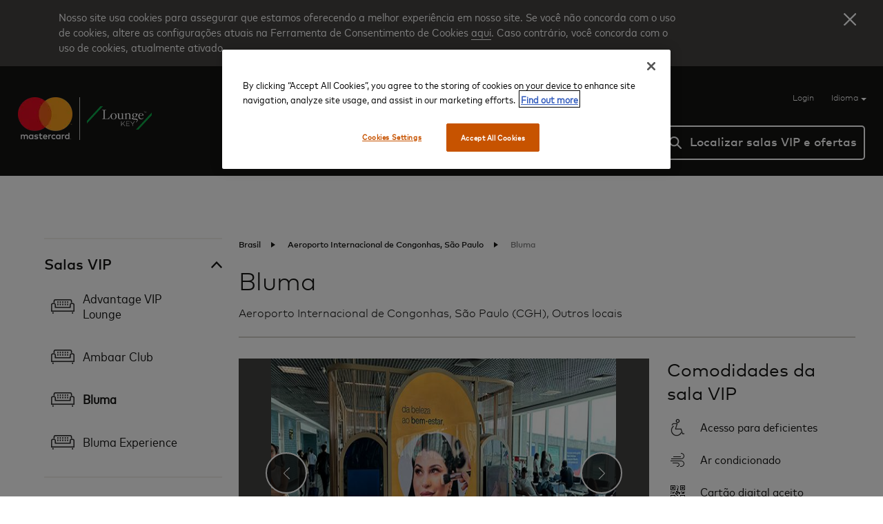

--- FILE ---
content_type: text/html; charset=utf-8
request_url: https://airport.mastercard.com/pt/lounge-finder/lounge?loungecode=CGH1S
body_size: 47980
content:



<!DOCTYPE html>
<html class="no-js" lang="pt" dir="LTR">

<head>
    <meta charset="utf-8" />
<meta http-equiv="X-UA-Compatible" content="IE=edge, chrome=1" />
<meta name="viewport" content="width=device-width, initial-scale=1" />
<meta name="ROBOTS" content="INDEX, FOLLOW" />


    <meta name="description" content="Tem interesse em conhecer a localiza&#231;&#227;o da sala VIP do aeroporto, suas instala&#231;&#245;es e hor&#225;rio de funcionamento? Use o localizador de sala VIP da Mastercard em aeroportos para obter mais detalhes sobre a sala VIP que voc&#234; est&#225; procurando!" />

<title>Nossas salas VIP nos aeroportos | Localizador de sala VIP nos aeroportos por nome da sala VIP</title>

<link rel="shortcut icon" href="/Areas/MasterCard/Assets/images/mc-favicon.ico">

<script nonce="MzJjMGFkNWMtYTQ1Yy00OTRkLTgxZWItY2U5OGFmMWM2NzE4" src="https://d25xpw488bmti5.cloudfront.net/Areas/MasterCard/Assets/scripts/libs/jquery.min.js"></script>
<script nonce="MzJjMGFkNWMtYTQ1Yy00OTRkLTgxZWItY2U5OGFmMWM2NzE4" src="https://d25xpw488bmti5.cloudfront.net/Areas/MasterCard/Assets/scripts/libs/jquery-ui.min.js"></script>
<script nonce="MzJjMGFkNWMtYTQ1Yy00OTRkLTgxZWItY2U5OGFmMWM2NzE4" type="text/javascript">
    (function ($) {
        $('html').removeClass('no-js').addClass('js');
    }(jQuery));
</script>


<!--CDN URL -->
    <link id="normalise-css" rel="stylesheet" href="https://d25xpw488bmti5.cloudfront.net/Areas/MasterCard/Assets/styles/libs/normalise.min.css" media="all" nonce="MzJjMGFkNWMtYTQ1Yy00OTRkLTgxZWItY2U5OGFmMWM2NzE4" />
    <script nonce="MzJjMGFkNWMtYTQ1Yy00OTRkLTgxZWItY2U5OGFmMWM2NzE4">
                  document.addEventListener("DOMContentLoaded", function () {
                      var cssLink = document.getElementById("normalise-css");

                      cssLink.onerror = function () {
                          this.onerror = null;
                          this.href = "https://d25xpw488bmti5.cloudfront.net/Areas/MasterCard/Assets/styles/libs/normalise.min.css";
                      };

                      cssLink.onload = function () {
                          this.media = "all";
                      };
                  });
    </script>


    <link id="mod-carousel-css" rel="stylesheet" href="https://d25xpw488bmti5.cloudfront.net/Areas/MasterCard/Assets/styles/libs/mod-carousel.core.css" media="all" nonce="MzJjMGFkNWMtYTQ1Yy00OTRkLTgxZWItY2U5OGFmMWM2NzE4" />
    <script nonce="MzJjMGFkNWMtYTQ1Yy00OTRkLTgxZWItY2U5OGFmMWM2NzE4">
                  document.addEventListener("DOMContentLoaded", function () {
                      var cssLink = document.getElementById("mod-carousel-css");

                      cssLink.onerror = function () {
                          this.onerror = null;
                          this.href = "https://d25xpw488bmti5.cloudfront.net/Areas/MasterCard/Assets/styles/libs/mod-carousel.core.css";
                      };

                      cssLink.onload = function () {
                          this.media = "all";
                      };
                  });
    </script>


    <link id="stylish-forms-css" rel="stylesheet" href="https://d25xpw488bmti5.cloudfront.net/Areas/MasterCard/Assets/styles/libs/stylish-forms.core.min.css" media="all" nonce="MzJjMGFkNWMtYTQ1Yy00OTRkLTgxZWItY2U5OGFmMWM2NzE4" />
    <script nonce="MzJjMGFkNWMtYTQ1Yy00OTRkLTgxZWItY2U5OGFmMWM2NzE4">
                  document.addEventListener("DOMContentLoaded", function () {
                      var cssLink = document.getElementById("stylish-forms-css");

                      cssLink.onerror = function () {
                          this.onerror = null;
                          this.href = "https://d25xpw488bmti5.cloudfront.net/Areas/MasterCard/Assets/styles/libs/stylish-forms.core.min.css";
                      };

                      cssLink.onload = function () {
                          this.media = "all";
                      };
                  });
    </script>


    <link id="jquery-ui-css" rel="stylesheet" href="https://d25xpw488bmti5.cloudfront.net/Areas/MasterCard/Assets/styles/libs/jquery-ui.css" media="all" nonce="MzJjMGFkNWMtYTQ1Yy00OTRkLTgxZWItY2U5OGFmMWM2NzE4" />
    <script nonce="MzJjMGFkNWMtYTQ1Yy00OTRkLTgxZWItY2U5OGFmMWM2NzE4">
                  document.addEventListener("DOMContentLoaded", function () {
                      var cssLink = document.getElementById("jquery-ui-css");

                      cssLink.onerror = function () {
                          this.onerror = null;
                          this.href = "https://d25xpw488bmti5.cloudfront.net/Areas/MasterCard/Assets/styles/libs/jquery-ui.css";
                      };

                      cssLink.onload = function () {
                          this.media = "all";
                      };
                  });
    </script>

<link href="/Areas/Mastercard/Assets/TokenEx/style.css" rel="stylesheet" type="text/css" nonce="MzJjMGFkNWMtYTQ1Yy00OTRkLTgxZWItY2U5OGFmMWM2NzE4" />
<link href="/Areas/MasterCard/Assets/styles/bundle?v=5OhgMScf5thP5i6ZtLalipxfwYkTDj8wqPci6U--PZI1" rel="stylesheet"/>


    

    <!-- OneTrust Cookies Consent Notice start -->
    <script nonce="MzJjMGFkNWMtYTQ1Yy00OTRkLTgxZWItY2U5OGFmMWM2NzE4" src="https://cdn-ukwest.onetrust.com/scripttemplates/otSDKStub.js" type="text/javascript" charset="UTF-8" data-domain-script="1bac21cf-08e9-476b-ae01-e9a4aa26bbc2"></script>
    <script nonce="MzJjMGFkNWMtYTQ1Yy00OTRkLTgxZWItY2U5OGFmMWM2NzE4" type="text/javascript">
        function OptanonWrapper() { }
    </script>
    <!-- OneTrust Cookies Consent Notice end -->
<meta name="google-site-verification" content="e-jo-v_s0kEwsJs7Bij6bLWLvX0kOt8DlJtnXY1WN-8" />

<!-- Google Tag Manager -->
<script>(function(w,d,s,l,i){w[l]=w[l]||[];w[l].push({'gtm.start':
new Date().getTime(),event:'gtm.js'});var f=d.getElementsByTagName(s)[0],
j=d.createElement(s),dl=l!='dataLayer'?'&l='+l:'';j.async=true;j.src=
'https://www.googletagmanager.com/gtm.js?id='+i+dl;f.parentNode.insertBefore(j,f);
})(window,document,'script','dataLayer','GTM-MVSS2T8');</script>
<!-- End Google Tag Manager -->

<script src="https://www.google.com/recaptcha/api.js"></script>

<!-- Begin DD script for MCAE -->
<script>
window.onload = function() {
  if (document.getElementsByClassName('contact-form') != null || document.getElementsByClassName('contact-form') != undefined) {document.getElementsByClassName('contact-form')[0].querySelector('button').addEventListener('click', () => {
       if(document.getElementsByClassName('contact-form')[0].querySelector('button').getAttribute("aria-expanded")=='true'){ 
      document.getElementsByClassName('contact-form')[0].querySelector('button').setAttribute("aria-expanded", false);}else{document.getElementsByClassName('contact-form')[0].querySelector('button').setAttribute("aria-expanded", true);}
        // You can add other actions here, like changing content, making API calls, etc.
    });}
};

  (function(h,o,u,n,d) {
    h=h[d]=h[d]||{q:[],onReady:function(c){h.q.push(c)}}
    d=o.createElement(u);d.async=1;d.src=n
    n=o.getElementsByTagName(u)[0];n.parentNode.insertBefore(d,n)
  })(window,document,'script','https://www.datadoghq-browser-agent.com/eu1/v6/datadog-rum.js','DD_RUM')
  window.DD_RUM.onReady(function() {
    window.DD_RUM.init({
      clientToken: 'pub4aa8c195d3e081a0fa62abeac98019df',
      applicationId: '9ec52787-8af9-4e41-a9a0-56f6c8115350',
      // `site` refers to the Datadog site parameter of your organization
      // see https://docs.datadoghq.com/getting_started/site/
      site: 'datadoghq.eu',
      service: 'dh-mastercardae',
      env: 'prod',
      // Specify a version number to identify the deployed version of your application in Datadog
      // version: '1.0.0',
      sessionSampleRate: 10,
      sessionReplaySampleRate: 5,
      defaultPrivacyLevel: 'mask-user-input',
    });
  })
</script>
<!-- End DD script for MCAE -->

    
<meta name="VIcurrentDateTime" content="639046080982807257" />
<script type="text/javascript" src="/layouts/system/VisitorIdentification.js"></script>

</head>

<body>
    <a href="#main" class="skip-link">Skip to main content</a>
    <!-- Google Tag Manager (noscript) -->
<noscript><iframe src="https://www.googletagmanager.com/ns.html?id=GTM-MVSS2T8"
height="0" width="0" style="display:none;visibility:hidden"></iframe></noscript>
<!-- End Google Tag Manager (noscript) -->
<script type="text/javascript">
    var dataLayer = dataLayer || [];
</script>

    <input type="hidden" id="sitename" value="mastercard" />
<input type="hidden" id="loggedin" value="false"/>
<input type="hidden" id="userid" value="" />

<div>
        <div class="cookie-module rich-text hidden cf">
        <div>
            <p>Nosso site usa cookies para assegurar que estamos oferecendo a melhor experi&ecirc;ncia em nosso site. Se voc&ecirc; n&atilde;o concorda com o uso de cookies, altere as configura&ccedil;&otilde;es atuais na Ferramenta de Consentimento de Cookies <a href="https://info.evidon.com/pub_info/15359?v=1&amp;nt=1&amp;nw=true" target="_blank">aqui</a>. Caso contr&aacute;rio, voc&ecirc; concorda com o uso de cookies, atualmente ativado.</p>
        </div>
        <button class="agree-cookie" title="Fechar">
            <img src="/Areas/MasterCard/Assets/images/close-cookie.png" alt="Fechar" height="18" width="18" />
        </button>
    </div>

</div>
<header id="site-header">
    <div class="holder cf">
        <div id="logo-holder">
            <div>
                <div id="mc-logo-header">
                    <a href="/pt">
                        <img src="https://d25xpw488bmti5.cloudfront.net/MasterCard/global/mc-logo-compact-4c0b9b60-c572-480f-877e-957ab949ff6c.webp?h=61&amp;la=pt&amp;w=79" alt="MasterCard" width="79" height="61" />
                    </a>
                </div>
                <div id="lk-logo-header">
                    <a href="/pt">
                    <img src="https://d25xpw488bmti5.cloudfront.net/MasterCard/global/loungekey-logo-7f6de56d-6530-4d76-8a51-8456cd7d5fdb.webp?h=61&amp;la=pt&amp;w=107" alt="" width="107" height="61" />
                    </a>
                </div>
            </div>
        </div>

        <div id="menu-icon">
            <div class="line">
                <div></div>
            </div>
            <div class="line">
                <div></div>
            </div>
            <div class="line">
                <div></div>
            </div>
        </div>

        <div id="header-mobile-flex">
            <div id="header-panel-links">
                <ul id="panel-links" class="cf">
                        <li class="log-in">
        <span class="log-in-avatar" style="background-image: url('');"></span>
        <a href="/pt/login">Login</a>
    </li>

                    <li class="language-selector-trigger">
    <a id="language-selector-button"
       href="#"
       role="button"
       aria-haspopup="listbox"
       aria-expanded="false"
       aria-controls="language-selector">
        Idioma
        <span class="arrow"></span>
    </a>

    <ol id="language-selector" role="listbox" tabindex="-1">
            <li class=""
                role="option"
                aria-selected="false"
                tabindex="-1">
                <a class="language-link" href="/en/lounge-finder/lounge?loungecode=CGH1S">
                    English
                </a>
            </li>
            <li class=""
                role="option"
                aria-selected="false"
                tabindex="-1">
                <a class="language-link" href="/es/lounge-finder/lounge?loungecode=CGH1S">
                    Espa&#241;ol | Spanish
                </a>
            </li>
            <li class=""
                role="option"
                aria-selected="false"
                tabindex="-1">
                <a class="language-link" href="/fr/lounge-finder/lounge?loungecode=CGH1S">
                    Fran&#231;ais | French
                </a>
            </li>
            <li class=""
                role="option"
                aria-selected="false"
                tabindex="-1">
                <a class="language-link" href="/fr-CA/lounge-finder/lounge?loungecode=CGH1S">
                     Fran&#231;ais Canadien | French Canadian
                </a>
            </li>
            <li class=""
                role="option"
                aria-selected="false"
                tabindex="-1">
                <a class="language-link" href="/zh-CN/lounge-finder/lounge?loungecode=CGH1S">
                    中文(简体) | Simplified Chinese
                </a>
            </li>
            <li class=""
                role="option"
                aria-selected="false"
                tabindex="-1">
                <a class="language-link" href="/zh-HK/lounge-finder/lounge?loungecode=CGH1S">
                    中文(繁體) | Traditional Chinese
                </a>
            </li>
            <li class=""
                role="option"
                aria-selected="false"
                tabindex="-1">
                <a class="language-link" href="/de/lounge-finder/lounge?loungecode=CGH1S">
                    Deutsch | German
                </a>
            </li>
            <li class="language-selected"
                role="option"
                aria-selected="true"
                tabindex="-1">
                <a class="language-link" href="/pt/lounge-finder/lounge?loungecode=CGH1S">
                    Portugu&#234;s | Portuguese
                </a>
            </li>
            <li class=""
                role="option"
                aria-selected="false"
                tabindex="-1">
                <a class="language-link" href="/it/lounge-finder/lounge?loungecode=CGH1S">
                    Italiano | Italian
                </a>
            </li>
            <li class=""
                role="option"
                aria-selected="false"
                tabindex="-1">
                <a class="language-link" href="/ko/lounge-finder/lounge?loungecode=CGH1S">
                    한국어 | Korean
                </a>
            </li>
            <li class=""
                role="option"
                aria-selected="false"
                tabindex="-1">
                <a class="language-link" href="/ja/lounge-finder/lounge?loungecode=CGH1S">
                    日本語 | Japanese
                </a>
            </li>
            <li class=""
                role="option"
                aria-selected="false"
                tabindex="-1">
                <a class="language-link" href="/nl/lounge-finder/lounge?loungecode=CGH1S">
                    Nederlands | Dutch
                </a>
            </li>
            <li class=""
                role="option"
                aria-selected="false"
                tabindex="-1">
                <a class="language-link" href="/ru/lounge-finder/lounge?loungecode=CGH1S">
                    Pусский | Russian
                </a>
            </li>
            <li class=""
                role="option"
                aria-selected="false"
                tabindex="-1">
                <a class="language-link" href="/ar/lounge-finder/lounge?loungecode=CGH1S">
                    العربية | Arabic
                </a>
            </li>
            <li class=""
                role="option"
                aria-selected="false"
                tabindex="-1">
                <a class="language-link" href="/pl/lounge-finder/lounge?loungecode=CGH1S">
                    Polski | Polish
                </a>
            </li>
            <li class=""
                role="option"
                aria-selected="false"
                tabindex="-1">
                <a class="language-link" href="/uk/lounge-finder/lounge?loungecode=CGH1S">
                    Українська | Ukrainian
                </a>
            </li>
            <li class=""
                role="option"
                aria-selected="false"
                tabindex="-1">
                <a class="language-link" href="/tr/lounge-finder/lounge?loungecode=CGH1S">
                    T&#252;rk&#231;e | Turkish
                </a>
            </li>
    </ol>
</li>

                </ul>
            </div>
            <div id="header-nav-search" class="cf">
                <div id="nav-holder" class="cf">
                    <nav id="primary-nav" class="underlined cf" aria-label="Primary">
        <ul class="cf">
                        <li>
                            <a href="/pt/create-account">Crie sua conta<span class="underline"></span></a>
                        </li>
                        <li>
                            <a href="/pt/programme-overview">Visão geral do programa<span class="underline"></span></a>
                        </li>
                        <li>
                            <a href="/pt/help">Ajuda<span class="underline"></span></a>
                        </li>
        </ul>
</nav>

<nav class="secondary-navigation" aria-label="Secondary">
        <ul>
            <li>
<a href="/pt/contact-us">Fale conosco</a>            </li>
            <li>
<a href="/pt/privacy-notice">Política de privacidade</a>            </li>
            <li>
<a href="/pt/conditions-of-use">Condições de uso </a>            </li>
            <li>
<a href="/pt/terms-of-use">Termos de uso</a>            </li>
            <li>
                        <a href="http://mastercard.com" data-popup-id="">Mastercard</a>
            </li>
            <li>
<a href="/pt/accessibility-statement">Declaração de acessibilidade</a>            </li>
    </ul>

</nav>
                </div>
                <div id="header-search" class="lounge-search">
    <a href="/pt/dashboard/my-information" class="log-in-avatar mobile" style="background-image: url('https://d25xpw488bmti5.cloudfront.net/MasterCard/Icons/log-in-avatar-mobile-8921602b-c752-4e06-aa52-3798a7d7f2c6.webp?h=19&amp;la=pt&amp;w=18');"></a>
    <div class="input-overlay">
        Localizar salas VIP e ofertas
    </div>
    <label for="lounge-search-header" class="hidden">Localizar salas VIP e ofertas</label>
   
    <input class="search-input" id="lounge-search-header" type="search" placeholder="Digitar cidade, nome ou c&#243;digo do aeroporto" data-min-length="3" data-noresultstext="Nenhum resultado encontrado">

    <button type="button" class="map-pin-icon" title="T&#237;tulo do &#237;cone do pin no mapa"></button>
    <span class="search-icon toggle-search" style="background-image: url('https://d25xpw488bmti5.cloudfront.net/MasterCard/Icons/search-icon-white-255ddf28-7886-4b99-8dd0-5ec13b31a916.webp?h=18&amp;la=pt&amp;w=18');"></span>
    <div class="close-icon toggle-search">
        <div class="line">
            <div></div>
        </div>
        <div class="line">
            <div></div>
        </div>
    </div>
</div>
            </div>
        </div>
    </div>
</header>

<div id="main">
    <div class="wrapper">
    <div class="holder holder-1200">
        <div class="lounge-finder cf">

            <aside class="sidebar">
    <nav class="sidebar-nav">
        <ul class="accordion-panel">
                <li class="category-experience current" data-id="lounge-experience">
                    <a class="accordion-trigger" href="#">Salas VIP</a>
                    <ul class="accordion-content">
                            <li class="category-item ">
                                <a href="/pt/lounge-finder/lounge?loungecode=CGH">
                                    Advantage VIP Lounge
                                    <img src="https://d25xpw488bmti5.cloudfront.net/MasterCard/lounge-icon-040bd698-866f-404b-b2e4-e2d1c5c61bc5.webp?h=30&amp;la=pt&amp;w=34" alt="" width="34" height="30" />
                                </a>
                            </li>
                            <li class="category-item ">
                                <a href="/pt/lounge-finder/lounge?loungecode=CGH3">
                                    Ambaar Club
                                    <img src="https://d25xpw488bmti5.cloudfront.net/MasterCard/lounge-icon-040bd698-866f-404b-b2e4-e2d1c5c61bc5.webp?h=30&amp;la=pt&amp;w=34" alt="" width="34" height="30" />
                                </a>
                            </li>
                            <li class="category-item current">
                                <a href="/pt/lounge-finder/lounge?loungecode=CGH1S">
                                    Bluma
                                    <img src="https://d25xpw488bmti5.cloudfront.net/MasterCard/lounge-icon-040bd698-866f-404b-b2e4-e2d1c5c61bc5.webp?h=30&amp;la=pt&amp;w=34" alt="" width="34" height="30" />
                                </a>
                            </li>
                            <li class="category-item ">
                                <a href="/pt/lounge-finder/lounge?loungecode=CGH2S">
                                    Bluma Experience
                                    <img src="https://d25xpw488bmti5.cloudfront.net/MasterCard/lounge-icon-040bd698-866f-404b-b2e4-e2d1c5c61bc5.webp?h=30&amp;la=pt&amp;w=34" alt="" width="34" height="30" />
                                </a>
                            </li>
                    </ul>
                </li>
        </ul>
    </nav>
</aside>

            <article class="content experience-info lounge experience-carousel">

                <nav class="breadcrumb">
    <ul>
                    <li>
                        <a class="cta" href="/pt/lounge-finder/country?countrycode=BRA">Brasil<span class="breadcrumb-arrow"></span></a>
                    </li>
                    <li>
                        <a class="cta" href="/pt/lounge-finder/terminal?airportcode=CGH">Aeroporto Internacional de Congonhas, S&#227;o Paulo<span class="breadcrumb-arrow"></span></a>
                    </li>
                    <li class="current" aria-current="page">
                        Bluma
                    </li>
    </ul>  
</nav>

    <div class="back-link">
        <a class="button cta transparent" href="/pt/lounge-finder/terminal?airportcode=CGH">Voltar aos resultados</a>
    </div>



                <header>
                    <h1>Bluma</h1>
                    <h5>Aeroporto Internacional de Congonhas, S&#227;o Paulo (CGH), Outros locais</h5>
                </header>
                

                <div class="cf">
                    <div class="experience-info-body">

                            <div class="mod-carousel cf" role="region" aria-label="Aspire Lounge image carousel">

                                <!-- Previous/Next controls as buttons -->
                                <button type="button" class="step prev" data-direction="left" aria-label="Previous slide">‹</button>
                                <button type="button" class="step next" data-direction="right" aria-label="Next slide">›</button>

                                <span class="loader" aria-hidden="true"></span>

                                <!-- Pagination controls (optional if you want dots) -->
                                <div class="pagination-controls" role="tablist">
                                        <button role="tab" aria-selected="false" aria-label="Slide 1 of 7"></button>
                                        <button role="tab" aria-selected="false" aria-label="Slide 2 of 7"></button>
                                        <button role="tab" aria-selected="false" aria-label="Slide 3 of 7"></button>
                                        <button role="tab" aria-selected="false" aria-label="Slide 4 of 7"></button>
                                        <button role="tab" aria-selected="false" aria-label="Slide 5 of 7"></button>
                                        <button role="tab" aria-selected="false" aria-label="Slide 6 of 7"></button>
                                        <button role="tab" aria-selected="false" aria-label="Slide 7 of 7"></button>
                                </div>

                                <!-- Slides -->
                                <div class="viewport" aria-live="polite">
                                    <div class="slide-container" data-totalslides="7">
                                            <div class="slide active"
                                                 role="group"
                                                 aria-roledescription="slide"
                                                 aria-label="Slide 1 of 7">

                                                <img class="image"
                                                     src="https://d10mzz35brm2m8.cloudfront.net/lounge-media/image/CGH1S-22204.jpg"
                                                     alt="Aeroporto Internacional de Congonhas, S&#227;o Paulo CGH Outros locais"
                                                     width="500" height="375" />

                                                <!-- Ghost image doesn’t need duplicate alt, hide it -->
                                                <img class="ghost"
                                                     src="https://d10mzz35brm2m8.cloudfront.net/lounge-media/image/CGH1S-22204.jpg"
                                                     alt=""
                                                     aria-hidden="true"
                                                     width="500" height="375" />
                                            </div>
                                            <div class="slide "
                                                 role="group"
                                                 aria-roledescription="slide"
                                                 aria-label="Slide 2 of 7">

                                                <img class="image"
                                                     src="https://d10mzz35brm2m8.cloudfront.net/lounge-media/image/CGH1S-22206.jpg"
                                                     alt="Aeroporto Internacional de Congonhas, S&#227;o Paulo CGH Outros locais"
                                                     width="500" height="375" />

                                                <!-- Ghost image doesn’t need duplicate alt, hide it -->
                                                <img class="ghost"
                                                     src="https://d10mzz35brm2m8.cloudfront.net/lounge-media/image/CGH1S-22206.jpg"
                                                     alt=""
                                                     aria-hidden="true"
                                                     width="500" height="375" />
                                            </div>
                                            <div class="slide "
                                                 role="group"
                                                 aria-roledescription="slide"
                                                 aria-label="Slide 3 of 7">

                                                <img class="image"
                                                     src="https://d10mzz35brm2m8.cloudfront.net/lounge-media/image/CGH1S-22207.jpg"
                                                     alt="Aeroporto Internacional de Congonhas, S&#227;o Paulo CGH Outros locais"
                                                     width="500" height="375" />

                                                <!-- Ghost image doesn’t need duplicate alt, hide it -->
                                                <img class="ghost"
                                                     src="https://d10mzz35brm2m8.cloudfront.net/lounge-media/image/CGH1S-22207.jpg"
                                                     alt=""
                                                     aria-hidden="true"
                                                     width="500" height="375" />
                                            </div>
                                            <div class="slide "
                                                 role="group"
                                                 aria-roledescription="slide"
                                                 aria-label="Slide 4 of 7">

                                                <img class="image"
                                                     src="https://d10mzz35brm2m8.cloudfront.net/lounge-media/image/CGH1S-22208.jpg"
                                                     alt="Aeroporto Internacional de Congonhas, S&#227;o Paulo CGH Outros locais"
                                                     width="500" height="375" />

                                                <!-- Ghost image doesn’t need duplicate alt, hide it -->
                                                <img class="ghost"
                                                     src="https://d10mzz35brm2m8.cloudfront.net/lounge-media/image/CGH1S-22208.jpg"
                                                     alt=""
                                                     aria-hidden="true"
                                                     width="500" height="375" />
                                            </div>
                                            <div class="slide "
                                                 role="group"
                                                 aria-roledescription="slide"
                                                 aria-label="Slide 5 of 7">

                                                <img class="image"
                                                     src="https://d10mzz35brm2m8.cloudfront.net/lounge-media/image/CGH1S-22209.jpg"
                                                     alt="Aeroporto Internacional de Congonhas, S&#227;o Paulo CGH Outros locais"
                                                     width="500" height="375" />

                                                <!-- Ghost image doesn’t need duplicate alt, hide it -->
                                                <img class="ghost"
                                                     src="https://d10mzz35brm2m8.cloudfront.net/lounge-media/image/CGH1S-22209.jpg"
                                                     alt=""
                                                     aria-hidden="true"
                                                     width="500" height="375" />
                                            </div>
                                            <div class="slide "
                                                 role="group"
                                                 aria-roledescription="slide"
                                                 aria-label="Slide 6 of 7">

                                                <img class="image"
                                                     src="https://d10mzz35brm2m8.cloudfront.net/lounge-media/image/CGH1S-22210.jpg"
                                                     alt="Aeroporto Internacional de Congonhas, S&#227;o Paulo CGH Outros locais"
                                                     width="500" height="375" />

                                                <!-- Ghost image doesn’t need duplicate alt, hide it -->
                                                <img class="ghost"
                                                     src="https://d10mzz35brm2m8.cloudfront.net/lounge-media/image/CGH1S-22210.jpg"
                                                     alt=""
                                                     aria-hidden="true"
                                                     width="500" height="375" />
                                            </div>
                                            <div class="slide "
                                                 role="group"
                                                 aria-roledescription="slide"
                                                 aria-label="Slide 7 of 7">

                                                <img class="image"
                                                     src="https://d10mzz35brm2m8.cloudfront.net/lounge-media/image/CGH1S-22211.jpg"
                                                     alt="Aeroporto Internacional de Congonhas, S&#227;o Paulo CGH Outros locais"
                                                     width="500" height="375" />

                                                <!-- Ghost image doesn’t need duplicate alt, hide it -->
                                                <img class="ghost"
                                                     src="https://d10mzz35brm2m8.cloudfront.net/lounge-media/image/CGH1S-22211.jpg"
                                                     alt=""
                                                     aria-hidden="true"
                                                     width="500" height="375" />
                                            </div>
                                    </div>
                                </div>
                            </div>
                       
                        <div class="info-body-section opening-section">
                            
                            

                            

                            <header>
    <h3>Experi&#234;ncia Salas VIP</h3>
</header>

<div class="voucher-login">
    <div class="rich-text module cf big-spacing"><p>Para visualizar os detalhes completos dessa oferta, fa&ccedil;a login ou registre-se.</p></div>
    <div class="holder holder-385">
        <div data-error-summary="true" data-inline-errors="true" data-stylish-form="true" data-stylish-native="true"
             data-server-error-message="Ocorreu um erro, tente novamente" data-instant-feedback="true"
             class="mod-form cf short-form stylish-form login-form voucher-login">
            <div class="form-section" data-batch-name="login"
                 data-endpoint="/api/mastercard/mcaccount/login">
                <div class="form-section-errors">
                </div>
                <fieldset class="cf">
                    <legend>Sala VIP</legend>
                    <div class="form-field" data-type="hidden" data-field-id="TimezoneOffset" data-validation="required|server">
                        <div class="field">
                            <input type="hidden" id="timezone-log-in" name="timezone-log-in" value="" />
                        </div>
                    </div>
                    <div class="form-field row cf" data-type="text" data-required="true" data-field-id="Username" data-validation="required|server">
                        <label for="username-log-in"> Nome de usu&aacute;rio <span class="recover-link"><a href="/pt/forgot-username">Esqueceu?</a></span></label>
                        <div class="field">
                            <input type="text" id="username-log-in" name="username-log-in" />
                            <div aria-live="assertive" class="err-msgs cf">
                                <span class="error-icon"></span>
                                <div data-validation="required">Este campo é obrigatório</div>
                            </div>
                        </div>
                    </div>
                    <div class="form-field row-spaced cf" data-type="text" data-required="true" data-field-id="Password" data-validation="required|server">
                        <label for="password-log-in">Senha&nbsp;<span class="recover-link"><a href="/pt/forgot-password">Esqueceu?</a></span></label>
                        <div class="field">
                            <input type="password" id="password-log-in" name="password-log-in" />
                            <div aria-live="assertive" class="err-msgs cf">
                                <span class="error-icon"></span>
                                <div data-validation="required">Este campo é obrigatório</div>
                            </div>
                        </div>
                    </div>
                    
<div class="form-field" data-type="hidden"
     data-validation="server"
     data-required="false"
     data-field-id="RedirectUrl">
    <div class="field">
        <input type="hidden" id="RedirectUrl" name="RedirectUrl" value="/pt/lounge-finder/lounge?loungecode=CGH1S" />
    </div>
</div>

                </fieldset>
                <div class="form-loader"></div>
            </div>
            <div class="actions cf">
                <div class="submit">
                    <input type="button" class="full-submit button cta" value="Fazer login">
                </div>
            </div>
            <div class="rich-text cf">
                <span>N&atilde;o tem conta? Registrar-se agora</span>
                <span class="create-account-link">
                    <a id="create-account-link" href="/pt/create-account?loungecode=CGH1S">
                        Crie uma aqui
                    </a>
                </span>
            </div>
        </div>
    </div>
</div>

                            

                            
                        </div>

                        <div class="info-body-section">
                            <h3>Hor&#225;rio de funcionamento</h3>
                            <p>Das 6h &#224;s 22h, diariamente
Observa&#231;&#227;o:
Lavar e secar os cabelos (45&#160;minutos) (valor de US$&#160;27)
Escova ou babyliss (45&#160;minutos) (valor de US$&#160;27)
P&#233;s (unhas) + massagem nas m&#227;os (45&#160;minutos) (valor de US$&#160;27)
M&#227;os (unhas) + massagem nas m&#227;os (40&#160;minutos) (valor de US$&#160;27)
Spa para os p&#233;s (15&#160;minutos) (valor de US$&#160;27)
Limpeza de sobrancelhas (25&#160;minutos) (valor de US$&#160;27)


</p>
                        </div>
                        <div class="info-body-section location">
                            <h3>Localiza&#231;&#227;o</h3>
                            <p>Lado ar – entre os Port&#245;es 2 e 3. Somente voos dom&#233;sticos.

O spa pode ultrapassar sua capacidade em alguns momentos do dia, e o acesso ao spa fica a crit&#233;rio do pr&#243;prio estabelecimento. 

Para titulares do cart&#227;o que pagam visitas individuais ou visitas de convidados, consulte essa oferta espec&#237;fica em rela&#231;&#227;o &#224; sua taxa de visita para assegurar que ela &#233; v&#225;lida economicamente para voc&#234;. Orientamos os titulares do cart&#227;o para que revisem as condi&#231;&#245;es de acesso na &#237;ntegra antes da visita.</p>
                        </div>
                        <div class="info-body-section">
                            <h3>Pol&#237;ticas da sala VIP</h3>
                            <p>1. Titulares do cart&#227;o podem usar seus benef&#237;cios de visita &#224; sala VIP para aproveitar uma das seguintes op&#231;&#245;es: Lavar e secar os cabelos (45&#160;minutos) (valor de US$&#160;27); Escova ou babyliss (45&#160;minutos) (valor de US$&#160;27); p&#233;s (unhas) + massagem nas m&#227;os (45&#160;minutos) (valor de US$&#160;27); m&#227;os (unhas) + massagem nas m&#227;os (40&#160;minutos) (valor de US$&#160;27); spa para os p&#233;s (15&#160;minutos) (valor de US$&#160;27); limpeza de sobrancelhas (25&#160;minutos) (valor de US$&#160;27). Cada tratamento representa uma &#250;nica visita &#224; sala VIP na aloca&#231;&#227;o de visita &#224; sala VIP existente para a qual o titular do cart&#227;o ser&#225; cobrado, quando aplic&#225;vel. O titular do cart&#227;o N&#195;O pode cadastrar convidados. Ser&#225; aceito apenas 1&#160;cart&#227;o por visita por titular do cart&#227;o no ponto de cadastro. Para se qualificarem, titulares do cart&#227;o devem apresentar um cart&#227;o v&#225;lido e cart&#227;o de embarque com viagem confirmada no mesmo dia antes de selecionar um tratamento. 2. O titular do cart&#227;o &#233; respons&#225;vel por todas as despesas adicionais. 3. O uso do Bluma est&#225; sujeito a disponibilidade. 4. A Priority Pass e suas Empresas&#160;Afiliadas n&#227;o ser&#227;o respons&#225;veis caso o valor da oferta seja menor do que os benef&#237;cios de visita &#224; sala VIP dos Clientes. Clientes que pagam por salas VIP e visitas devem analisar as condi&#231;&#245;es de uso do programa antes de acessar a oferta.

</p>
                        </div>
                    </div>
                    <div class="experience-info-facilities">
                        <h3>Comodidades da sala VIP</h3>
                        <ul>
                                <li>
                                    <img src="https://d25xpw488bmti5.cloudfront.net/MasterCard/facility-icons/disable-d92e8ac8-a3ba-49b7-996f-5c50d936569f.webp?h=30&amp;la=pt&amp;w=30" alt="Disabled Access" width="30" height="30" />
                                    Acesso para deficientes
                                </li>
                                <li>
                                    <img src="https://d25xpw488bmti5.cloudfront.net/MasterCard/facility-icons/air-icon-b4312dd6-806c-46e4-836b-5f906467907d.webp?h=30&amp;la=pt&amp;w=30" alt="Air Conditioning" width="30" height="30" />
                                    Ar condicionado
                                </li>
                                <li>
                                    <img src="https://d25xpw488bmti5.cloudfront.net/MasterCard/facility-icons/lounge-access-e4b78839-c236-4e91-9764-38f2a60ada4d.webp?h=30&amp;la=pt&amp;w=30" alt="Digital Card Accepted" width="30" height="30" />
                                    Cart&#227;o digital aceito
                                </li>
                                <li>
                                    <img src="https://d25xpw488bmti5.cloudfront.net/Default/Shared/DevDemo/Taxonomy/LoungeFacilities/non-smoking-2c32e40b-25fe-47c2-9d35-5e9ff5d1ee5b.webp?h=30&amp;la=pt&amp;w=30" alt="No Smoking" width="30" height="30" />
                                    Proibido fumar
                                </li>
                                <li>
                                    <img src="https://d25xpw488bmti5.cloudfront.net/MasterCard/facility-icons/wifi-icon-ffff6fd8-4788-4bd7-9fc4-f396b824f367.webp?h=30&amp;la=pt&amp;w=30" alt="Wi-Fi" width="30" height="30" />
                                    Wi-Fi
                                </li>

                        </ul>
                    </div>
                </div>
                <div class="lounge-actions cf">
                        <a class="button cta transparent lounge-faqs" href="/pt/faq#Sala VIP">Perguntas frequentes</a>
                </div>
            </article>
        </div>
    </div>
</div>
</div>

<footer id="site-footer" class="cf">
    
            <nav class="footer-navigation external-link-holder" aria-label="Footer">
                    <ul>
            <li>
<a href="/pt/contact-us">Fale conosco</a>            </li>
            <li>
<a href="/pt/privacy-notice">Política de privacidade</a>            </li>
            <li>
<a href="/pt/conditions-of-use">Condições de uso </a>            </li>
            <li>
<a href="/pt/terms-of-use">Termos de uso</a>            </li>
            <li>
                        <a href="http://mastercard.com" data-popup-id="">Mastercard</a>
            </li>
            <li>
<a href="/pt/accessibility-statement">Declaração de acessibilidade</a>            </li>
    </ul>

            </nav>
<div data-id="mastercard-website" class="external-link popup">
    <div>
        <div class="popup-content">
            <button type="button" class="close-popup"></button>
            <div class="centered">
                <img src="https://d25xpw488bmti5.cloudfront.net/MasterCard/house-image-1f4703ea-302d-495b-ab7e-f952ac82db71.webp?h=117&amp;la=pt&amp;w=120" alt="House icon" width="120" height="117" />
            </div>
            <div class="content cf">
                <h3 class="centered">Voc&#234; est&#225; saindo deste site</h3>
                <div class="rich-text module big-spacing cf">
                    AVISO: Voc&ecirc; est&aacute; saindo do site Mastercard Airport Experiences fornecido pela LoungeKey que &eacute; hospedado pela LoungeKey e entrando no site da Mastercard, que &eacute; hospedado pela Mastercard. A pol&iacute;tica de privacidade e os termos do site da Mastercard est&atilde;o dispon&iacute;veis no rodap&eacute; de mastercard.com.
                </div>
                <div class="centered">
                    <a href="http://www.mastercard.com/br/consumidores/index.html" rel="noopener noreferrer" target="_blank" class="button cta" >Continuar</a>
                </div>
            </div>
        </div>
    </div>
</div>    <div class="footer-info">
        <p>Copyright © 2026 LoungeKey Ltd.<br /> O Mastercard Airport Experiences está disponível somente para cartões Mastercard qualificados. <br />Para confirmar a qualificação, entre em contato com seu banco emissor ou digite os dados de seu cartão na página “Crie sua conta”.</p>
    </div>
</footer>

    <script nonce="MzJjMGFkNWMtYTQ1Yy00OTRkLTgxZWItY2U5OGFmMWM2NzE4" src="https://d25xpw488bmti5.cloudfront.net/Areas/MasterCard/Assets/scripts/libs/toolkit.min.js"></script>
    <script nonce="MzJjMGFkNWMtYTQ1Yy00OTRkLTgxZWItY2U5OGFmMWM2NzE4" src="https://d25xpw488bmti5.cloudfront.net/Areas/MasterCard/Assets/scripts/libs/handlebars.min-v4.7.7.js"></script>
    <script nonce="MzJjMGFkNWMtYTQ1Yy00OTRkLTgxZWItY2U5OGFmMWM2NzE4" src="https://d25xpw488bmti5.cloudfront.net/Areas/MasterCard/Assets/scripts/libs/jquery.signalR-2.2.2.min.js"></script>
    <script nonce="MzJjMGFkNWMtYTQ1Yy00OTRkLTgxZWItY2U5OGFmMWM2NzE4" src="https://d25xpw488bmti5.cloudfront.net/Areas/MasterCard/Assets/scripts/libs/jquery.tinyscrollbar.min.js"></script>
    <script nonce="MzJjMGFkNWMtYTQ1Yy00OTRkLTgxZWItY2U5OGFmMWM2NzE4" src="https://d25xpw488bmti5.cloudfront.net/Areas/MasterCard/Assets/scripts/libs/codehouse-js/mod-carousel.min.js"></script>
    <script nonce="MzJjMGFkNWMtYTQ1Yy00OTRkLTgxZWItY2U5OGFmMWM2NzE4" src="https://d25xpw488bmti5.cloudfront.net/Areas/MasterCard/Assets/scripts/libs/codehouse-js/stylish-forms.min.js"></script>

    <script nonce="MzJjMGFkNWMtYTQ1Yy00OTRkLTgxZWItY2U5OGFmMWM2NzE4" src="/Areas/MasterCard/Assets/scripts/FormScript?v=x2W5qsaf9yeCOS8UbpAWJIaEPJ4BoKTr1otgcxlbMeI1"></script>

    <script nonce="MzJjMGFkNWMtYTQ1Yy00OTRkLTgxZWItY2U5OGFmMWM2NzE4" src="/Areas/MasterCard/Assets/scripts/CommonJS?v=iuax3V0QGrZ7xwQmVpKUqekzr0FvO6dV19r21KmGbBs1"></script>

    <script nonce="MzJjMGFkNWMtYTQ1Yy00OTRkLTgxZWItY2U5OGFmMWM2NzE4" src="/Areas/MasterCard/Assets/scripts/3DSPayments?v=xKJDSWvkK6Hh3GK_j4HGnfs4QpVqWeOwDkMok6uNPp41"></script>

    <script nonce="MzJjMGFkNWMtYTQ1Yy00OTRkLTgxZWItY2U5OGFmMWM2NzE4" src="/Areas/MasterCard/Assets/scripts/libs/zxcvbn/zxcvbn.js"></script>

    <script nonce="MzJjMGFkNWMtYTQ1Yy00OTRkLTgxZWItY2U5OGFmMWM2NzE4" src="https://eu1-htp.tokenex.com/Iframe/Iframe-v3.min.js"></script>
    <script nonce="MzJjMGFkNWMtYTQ1Yy00OTRkLTgxZWItY2U5OGFmMWM2NzE4" src="/Areas/Mastercard/Assets/TokenEx/lib.js"></script>
</body>
</html>


--- FILE ---
content_type: text/css
request_url: https://airport.mastercard.com/Areas/Mastercard/Assets/TokenEx/style.css
body_size: 2063
content:
#iframeform{display:flex;flex-direction:column}#iframeform .expiry-date-label{font-family:"Roboto", Helvetica, Arial, sans-serif;font-size:16px;line-height:24px;color:#000;font-weight:400;font-style:normal;padding:16px 0}#iframeform #credit-card-secrets{display:flex;flex-direction:column}#iframeform #credit-expiration-date{display:flex;justify-content:center;flex-direction:column;width:100%}#iframeform #credit-expiration-date .credit-expiration-date-row{width:100%;display:flex;flex-direction:row;justify-content:flex-start}#iframeform #credit-expiration-date .credit-expiration-date-row .half{display:flex;flex-direction:column;justify-content:center;min-width:110px}#iframeform #credit-expiration-date .credit-expiration-date-row .half span span.ico{display:none}#iframeform .input-label{padding:0;font-family:'Roboto', Helvetica, Arial, sans-serif;line-height:1.5em;color:#000;font-weight:normal;font-style:normal}#iframeform #card-number-grid,#iframeform #cvv-number-grid,#iframeform div[id^=expiry-date-grid-]{display:flex;flex-direction:column;position:relative;width:100%}#iframeform #card-number-grid .grid-row,#iframeform #cvv-number-grid .grid-row,#iframeform div[id^=expiry-date-grid-] .grid-row{display:none}#iframeform #card-number-grid .grid-row .grid-cell,#iframeform #cvv-number-grid .grid-row .grid-cell,#iframeform div[id^=expiry-date-grid-] .grid-row .grid-cell{display:none}#iframeform #card-number-grid .grid-row .grid-cell-visible,#iframeform #cvv-number-grid .grid-row .grid-cell-visible,#iframeform div[id^=expiry-date-grid-] .grid-row .grid-cell-visible{display:flex;width:100%;align-items:center;text-wrap:nowrap;flex-wrap:wrap}#iframeform #card-number-grid .grid-row-visible,#iframeform #cvv-number-grid .grid-row-visible,#iframeform div[id^=expiry-date-grid-] .grid-row-visible{display:flex;flex-direction:row}#iframeform #card-number-grid .error-container,#iframeform #cvv-number-grid .error-container,#iframeform div[id^=expiry-date-grid-] .error-container{display:flex;flex-direction:row;align-items:center;text-wrap:wrap;width:100%}#iframeform #card-number-grid .error-container .error-message,#iframeform #cvv-number-grid .error-container .error-message,#iframeform div[id^=expiry-date-grid-] .error-container .error-message{color:#e02020;font-family:"Roboto", Helvetica, Arial, sans-serif}#iframeform #card-number-grid .error-container .error-icon,#iframeform #cvv-number-grid .error-container .error-icon,#iframeform div[id^=expiry-date-grid-] .error-container .error-icon{background-position:0 -20px;background:url("https://www.prioritypass.com/Assets/PriorityPass/images/icons/alert-sprite.png") no-repeat 0 -20px;width:20px;height:20px;overflow:hidden;padding:0;display:none}#iframeform #btnSubmit-wrapper{display:flex;justify-content:center}#iframeform select::-ms-expand{display:none}#iframeform .half{position:relative;float:left;width:fit-content;margin-bottom:5px;margin-right:10px;height:fit-content}#iframeform .half select{-webkit-appearance:none;-moz-appearance:none;appearance:none;display:block;max-width:320px;float:right;background-color:#ffffff;-ms-word-break:normal;word-break:normal;padding:0;cursor:pointer;outline:0}#iframeform .half .select-control{position:absolute;right:0;height:100%;display:flex;align-items:center;justify-content:center;cursor:pointer;pointer-events:none}#iframeform .select-caret:hover{cursor:pointer}#iframeform #result{display:flex;justify-content:space-between;max-width:100vh}#iframeform #result div pre{word-wrap:break-word}#iframeform .justify-content-right{display:flex;justify-content:right}#iframeform .gap-2-pct{display:flex;gap:2%}#iframeform .modern-form .credit-expiration-date-row .active .selected{color:#394655;border:2px solid #847128}#iframeform .card-type-disabled{pointer-events:none}#iframeform .tooltip-trigger{position:relative;display:inline-block}#iframeform .tooltip-trigger a{border-bottom:none}#iframeform .tooltip-trigger:hover .tooltip{display:block}#iframeform .tooltip-trigger .tooltip{text-wrap:wrap;position:absolute;display:none;bottom:100%;width:290px;min-height:21px;margin-bottom:35px;padding:17px;background-color:#f2eeeb;border:2px solid #64625e;text-align:left;border-radius:5px;opacity:1;-webkit-transition:opacity 0.3s ease-in-out;-o-transition:opacity 0.3s ease-in-out;transition:opacity 0.3s ease-in-out;box-sizing:border-box;left:-135px;z-index:1}#iframeform .tooltip-trigger .tooltip.shown{display:block}#iframeform .tooltip-trigger .tooltip>span{display:inline-block;margin-left:85px;font-size:15px}#iframeform .tooltip-trigger .tooltip img{position:absolute;top:50%;-webkit-transform:translateY(-50%);transform:translateY(-50%)}#iframeform .tooltip-trigger .tooltip .tip:after{content:"";position:absolute;left:50%;margin-left:-15px;bottom:-17px;width:30px;height:30px;z-index:1;background:#f2eeeb;border-right:2px solid #64625e;border-bottom:2px solid #64625e;-webkit-transform:rotate(45deg);transform:rotate(45deg);top:auto}#iframeform .tooltip-trigger .tooltip .tooltip-type-2-container{display:flex;flex-direction:row;height:60px;align-items:center;justify-content:center;gap:15px;margin-top:10px}#iframeform .tooltip-trigger .tooltip .tooltip-type-2-container .tooltip-type-2-card{display:flex;flex-direction:column;justify-content:flex-start;align-items:center;width:50%;gap:4px}#iframeform .tooltip-trigger .tooltip .tooltip-type-2-container .tooltip-type-2-card span{font-family:core_sans_a_45_regularregular, sans-serif;font-size:12px;line-height:18px}#iframeform .tooltip-trigger .tooltip .tooltip-type-2-container .tooltip-type-2-card img{position:relative;height:36px;top:0;-webkit-transform:none;transform:none;margin-inline:auto}@media only screen and (max-width: 600px){#iframeform .tooltip-type-1.tooltip-trigger{display:inline-block;position:static}#iframeform .tooltip-type-1.tooltip-trigger .tooltip{left:0;right:0;width:auto;bottom:85%}#iframeform .tooltip-type-1.tooltip-trigger .tooltip .tip:after{left:25%}}div#mcaetokenExCreateAccountCardValidationStep2 ~ .verify-billing-fields .tooltip-trigger.active .tooltip,div#mcaetokenExCreateAccountCardValidationStep2Mobile ~ .verify-billing-fields .tooltip-trigger.active .tooltip{z-index:1}div#mcaeTokenExExpiredCardDetails .credit-expiration-date-row .stylish-select,div#mcaetokenExUpdateCardDetails .credit-expiration-date-row .stylish-select,div#mcaetokenExUpdateCardDetailsMobile .credit-expiration-date-row .stylish-select{border:0}div#mcaetokenExUpdateCardDetailsMobile .credit-expiration-date-row .stylish-select span.text{border:0 !important}div#lkTokenExDealCreateAccountCardValidation .credit-expiration-date-row .stylish-select{border:0;margin:0}div#lkTokenExUpdateCardDetails .credit-expiration-date-row .stylish-select,div#lkTokenExUpdateCardDetailsMobile .credit-expiration-date-row .stylish-select,div#lkTokenExVisitHistory .credit-expiration-date-row .stylish-select,div#lkTokenExMyAccountDetails .credit-expiration-date-row .stylish-select,div#lkTokenExDealCreateAccountPanExpValidation .credit-expiration-date-row .stylish-select{border:0}div#lkTokenExUpdateCardDetailsMobile .credit-expiration-date-row .stylish-select span.text{border:0 !important}div#lkTokenExCreateAccountCardValidationStep2 #iframeform .tooltip-trigger .tooltip .tooltip-type-2-container+#tooltip-desc .tip:after{left:41px}div#lkTokenExCreateAccountCardValidationStep2 #credit-expiration-date .stylish-select{margin-bottom:0}

#tokenExjoinform iframe,
#update-your-membership-card-billing > iframe,
#update-your-VisitCard-billing > iframe,
#TokenExB2BCardValidationForm > iframe {
  border: none;
}

#tokenExjoinform, #tokenExCvvOnlyjoinform {
  width: 100%;
}

@media (min-width:769px) {
  #tokenExjoinform, #tokenExCvvOnlyjoinform {
    width: 50%;
  }
}

#tokenExjoinform .tx-expiry-date-select .stylish-select span.selected,
#tokenExCvvOnlyjoinform .tx-expiry-date-select .stylish-select span.selected {
  border: none;
}


--- FILE ---
content_type: text/css; charset=utf-8
request_url: https://airport.mastercard.com/Areas/MasterCard/Assets/styles/bundle?v=5OhgMScf5thP5i6ZtLalipxfwYkTDj8wqPci6U--PZI1
body_size: 654700
content:
/* Minification failed. Returning unminified contents.
(2193,23): run-time error CSS1046: Expect comma, found '0'
(2193,27): run-time error CSS1046: Expect comma, found '/'
(3771,5): run-time error CSS1062: Expected semicolon or closing curly-brace, found '-'
(3772,5): run-time error CSS1062: Expected semicolon or closing curly-brace, found '-'
(3774,23): run-time error CSS1039: Token not allowed after unary operator: '-font-roboto'
(3774,42): run-time error CSS1039: Token not allowed after unary operator: '-font-noto-sans-jp'
(3792,5): run-time error CSS1062: Expected semicolon or closing curly-brace, found '-'
(3793,5): run-time error CSS1062: Expected semicolon or closing curly-brace, found '-'
(3795,23): run-time error CSS1039: Token not allowed after unary operator: '-font-roboto'
(3795,42): run-time error CSS1039: Token not allowed after unary operator: '-font-noto-sans-jp'
(3805,9): run-time error CSS1062: Expected semicolon or closing curly-brace, found '-'
(3806,24): run-time error CSS1046: Expect comma, found '50'
(3806,29): run-time error CSS1046: Expect comma, found '/'
(3810,9): run-time error CSS1062: Expected semicolon or closing curly-brace, found '-'
(3811,24): run-time error CSS1046: Expect comma, found '89'
(3811,28): run-time error CSS1046: Expect comma, found '/'
(3814,9): run-time error CSS1062: Expected semicolon or closing curly-brace, found '-'
(3815,23): run-time error CSS1046: Expect comma, found '130'
(3815,29): run-time error CSS1046: Expect comma, found '/'
(3828,9): run-time error CSS1062: Expected semicolon or closing curly-brace, found '-'
(3829,9): run-time error CSS1062: Expected semicolon or closing curly-brace, found '-'
(3831,27): run-time error CSS1039: Token not allowed after unary operator: '-font-roboto'
(3831,46): run-time error CSS1039: Token not allowed after unary operator: '-font-noto-sans-jp'
(3851,9): run-time error CSS1062: Expected semicolon or closing curly-brace, found '-'
(3852,9): run-time error CSS1062: Expected semicolon or closing curly-brace, found '-'
(3854,27): run-time error CSS1039: Token not allowed after unary operator: '-font-roboto'
(3854,46): run-time error CSS1039: Token not allowed after unary operator: '-font-noto-sans-jp'
(3860,9): run-time error CSS1062: Expected semicolon or closing curly-brace, found '-'
(3861,35): run-time error CSS1046: Expect comma, found '50'
(3861,40): run-time error CSS1046: Expect comma, found '/'
(3884,9): run-time error CSS1062: Expected semicolon or closing curly-brace, found '-'
(3885,9): run-time error CSS1062: Expected semicolon or closing curly-brace, found '-'
(3887,27): run-time error CSS1039: Token not allowed after unary operator: '-font-roboto'
(3887,46): run-time error CSS1039: Token not allowed after unary operator: '-font-noto-sans-jp'
(3893,9): run-time error CSS1062: Expected semicolon or closing curly-brace, found '-'
(3894,35): run-time error CSS1046: Expect comma, found '89'
(3894,39): run-time error CSS1046: Expect comma, found '/'
(3916,9): run-time error CSS1062: Expected semicolon or closing curly-brace, found '-'
(3917,9): run-time error CSS1062: Expected semicolon or closing curly-brace, found '-'
(3919,27): run-time error CSS1039: Token not allowed after unary operator: '-font-roboto'
(3919,46): run-time error CSS1039: Token not allowed after unary operator: '-font-noto-sans-jp'
(3925,9): run-time error CSS1062: Expected semicolon or closing curly-brace, found '-'
(3926,34): run-time error CSS1046: Expect comma, found '130'
(3926,40): run-time error CSS1046: Expect comma, found '/'
 */
/* MasterCard / global styles */

/* global
   ============================ */

@font-face { font-family: 'MarkWebPro-LightW01Regular'; src: url('/Areas/MasterCard/Assets/fonts/MarkWebPro-LightW01Regular.eot') format('embedded-opentype'), url('/Areas/MasterCard/Assets/fonts/MarkWebPro-LightW01Regular.ttf') format('truetype'), url('/Areas/MasterCard/Assets/fonts/MarkWebPro-LightW01Regular.woff') format('woff'), url('/Areas/MasterCard/Assets/fonts/MarkWebPro-LightW01Regular.woff2') format('woff2'); font-display: fallback; }
@font-face { font-family: 'MarkWebW01Regular'; src: url('/Areas/MasterCard/Assets/fonts/MarkWebW01Regular.eot') format('embedded-opentype'), url('/Areas/MasterCard/Assets/fonts/MarkWebW01Regular.ttf') format('truetype'), url('/Areas/MasterCard/Assets/fonts/MarkWebW01Regular.woff') format('woff'), url('/Areas/MasterCard/Assets/fonts/MarkWebW01Regular.woff2') format('woff2'); font-display: fallback; }
@font-face { font-family: 'MarkWebPro-MediumW01Regular'; src: url('/Areas/MasterCard/Assets/fonts/MarkWebPro-MediumW01Regular.eot') format('embedded-opentype'), url('/Areas/MasterCard/Assets/fonts/MarkWebPro-MediumW01Regular.ttf') format('truetype'), url('/Areas/MasterCard/Assets/fonts/MarkWebPro-MediumW01Regular.woff') format('woff'), url('/Areas/MasterCard/Assets/fonts/MarkWebPro-MediumW01Regular.woff2') format('woff2'); font-display: fallback; }
@font-face { font-family: 'MarkWebPro-BoldW01Regular'; src: url('/Areas/MasterCard/Assets/fonts/MarkWebPro-BoldW01Regular.eot') format('embedded-opentype'), url('/Areas/MasterCard/Assets/fonts/MarkWebPro-BoldW01Regular.ttf') format('truetype'), url('/Areas/MasterCard/Assets/fonts/MarkWebPro-BoldW01Regular.woff') format('woff'), url('/Areas/MasterCard/Assets/fonts/MarkWebPro-BoldW01Regular.woff2') format('woff2'); font-display: fallback; }
@font-face { font-family: 'MarkForMCNarrowW00-Bold'; src: url('/Areas/MasterCard/Assets/fonts/MarkForMCNarrowW00-Bold.eot') format('embedded-opentype'), url('/Areas/MasterCard/Assets/fonts/MarkForMCNarrowW00-Bold.svg') format('svg'), url('/Areas/MasterCard/Assets/fonts/MarkForMCNarrowW00-Bold.ttf') format('truetype'), url('/Areas/MasterCard/Assets/fonts/MarkForMCNarrowW00-Bold.woff') format('woff'), url('/Areas/MasterCard/Assets/fonts/MarkForMCNarrowW00-Bold.woff2') format('woff2'); font-display: fallback; }
@font-face { font-family: 'MarkForMCNarrowW00-Italic'; src: url('/Areas/MasterCard/Assets/fonts/MarkForMCNarrowW00-Italic.eot') format('embedded-opentype'), url('/Areas/MasterCard/Assets/fonts/MarkForMCNarrowW00-Italic.svg') format('svg'), url('/Areas/MasterCard/Assets/fonts/MarkForMCNarrowW00-Italic.ttf') format('truetype'), url('/Areas/MasterCard/Assets/fonts/MarkForMCNarrowW00-Italic.woff') format('woff'), url('/Areas/MasterCard/Assets/fonts/MarkForMCNarrowW00-Italic.woff2') format('woff2'); font-display: fallback; }
@font-face { font-family: 'MarkForMCNarrowW00-Regular'; src: url('/Areas/MasterCard/Assets/fonts/MarkForMCNarrowW00-Regular.eot') format('embedded-opentype'), url('/Areas/MasterCard/Assets/fonts/MarkForMCNarrowW00-Regular.svg') format('svg'), url('/Areas/MasterCard/Assets/fonts/MarkForMCNarrowW00-Regular.ttf') format('truetype'), url('/Areas/MasterCard/Assets/fonts/MarkForMCNarrowW00-Regular.woff') format('woff'), url('/Areas/MasterCard/Assets/fonts/MarkForMCNarrowW00-Regular.woff2') format('woff2'); font-display: fallback; }
@font-face {
    font-family: 'MarkForMCNarrowW00-Medium';
    src: url('/Areas/MasterCard/Assets/fonts/MarkForMCNarrowW00-Medium.eot');
    src: url('/Areas/MasterCard/Assets/fonts/MarkForMCNarrowW00-Medium.eot?#iefix') format('embedded-opentype'), url('/Areas/MasterCard/Assets/fonts/MarkForMCNarrowW00-Medium.woff2') format('woff2'), url('/Areas/MasterCard/Assets/fonts/MarkForMCNarrowW00-Medium.woff') format('woff'), url('/Areas/MasterCard/Assets/fonts/MarkForMCNarrowW00-Medium.ttf') format('truetype');
    font-weight: 500;
    font-style: normal;
    font-display: swap;
}
html { height: 100%; font-size: 62.5%; background: #ffffff; }
body { height: 100%; font-family: 'MarkForMCNarrowW00-Regular', Arial, sans-serif; font-weight: normal; font-style: normal; font-size: 1.7rem; line-height: 2.7rem; color: #141413; background-color: #ffffff; }

/* override font-family for languages which don't have a full set of glyphs in the Mark font */
html[lang="ar"] *,
html[lang="pl"] *,
html[lang="ru"] *,
html[lang="tr"] *,
html[lang="uk"] *,
html[lang="vi"] * { font-family: Arial, sans-serif !important; }
html[lang="ar"] p b,
html[lang="pl"] p b,
html[lang="ru"] p b,
html[lang="tr"] p b,
html[lang="uk"] p b,
html[lang="vi"] p b,
html[lang="ar"] p strong,
html[lang="pl"] p strong,
html[lang="ru"] p strong,
html[lang="tr"] p strong,
html[lang="uk"] p strong,
html[lang="vi"] p strong { font-weight: bold; }

a,
a:visited { color: #141413; text-decoration: none; border-bottom: 1px solid #141413; -webkit-transition: background 0.2s ease, color 0.2s ease, -webkit-text-decoration 0.2s ease; transition: background 0.2s ease, color 0.2s ease, -webkit-text-decoration 0.2s ease; -o-transition: background 0.2s ease, text-decoration 0.2s ease, color 0.2s ease; transition: background 0.2s ease, text-decoration 0.2s ease, color 0.2s ease; transition: background 0.2s ease, text-decoration 0.2s ease, color 0.2s ease, -webkit-text-decoration 0.2s ease; }
a:hover { text-decoration: none; color: #141413; }
a:focus,
input[type="button"]:focus,
button[type="button"]:focus { outline: 2px solid rgb(94, 158, 214); outline: 5px auto -webkit-focus-ring-color; }
a:hover,
a:active { outline: 0; }
a > img { border: 0; }
.mobile a:focus,
.mobile input[type="button"]:focus { outline: none; }
a[href^="tel:"] { border: none; color: #c75300; }

i { font-style: italic; }

ul { list-style: none; }
ul,
ol { padding: 0; margin: 0; }

img { max-width: 100%; }

h1, h2, h3, h4, h5, h6 { font-family: 'MarkWebPro-LightW01Regular', Arial, sans-serif; font-style: normal; font-weight: normal; margin-top: 0; }
h1 { margin-bottom: 2.5rem; font-size: 6.6rem; line-height: 7.8rem; }
h2 { font-size: 3.6rem; line-height: 3.8rem; }
h3 { font-size: 3.3rem; line-height: 3.8rem; }
h4 { font-size: 2rem; line-height: 2.4rem; }
h5 { font-size: 1.6rem; line-height: 2.2rem; }
p { margin: 0 0 2.4rem; font-size: 1.7rem; line-height: 2.7rem; }
p b,
p strong { font-family: 'MarkWebPro-BoldW01Regular', Arial, sans-serif; font-weight: normal; }

table { border-collapse: separate; border-spacing: 0 20px; }
table tr th { padding: 0.5rem 1rem; font-weight: normal; line-height: 2rem; position: relative; background-color: #141414; color: #ffffff; height: 7rem; }
.ie table tr th { overflow: hidden; }
table tr th:before { background: #ffffff; content: ""; display: block; height: 5rem; left: 0; top: 50%; margin-top: -2.5rem; position: absolute; width: 0.2rem; }
.ie table tr th:before { height: 300%; top: 0; margin-top: 0; }
table tr th:first-child { border-radius: 5px 0 0 5px; }
[dir="rtl"] table tr th:first-child { border-radius: 0 5px 5px 0; }
table tr th:last-child { border-radius: 0 5px 5px 0; }
[dir="rtl"] table tr th:last-child { border-radius: 5px 0 0 5px; }
table tr td { background-color: #ffffff; border: 2px solid #d0cfcb; border-left: none; border-right: none; padding: 18px 10px; padding: 1.8rem 1rem; position: relative; white-space: nowrap; font-size: 18px; font-size: 1.8rem; }
table tr td:first-child { border-left: 2px solid #d8d8d8; border-radius: 5px 0 0 5px; }
[dir="rtl"] table tr td:first-child { border-right: 2px solid #d0cfcb; border-left: none; border-radius: 0 5px 5px 0; }
table tr td:last-child { border-right: 2px solid #d0cfcb; border-radius: 0 5px 5px 0; }
[dir="rtl"] table tr td:last-child { border-right: none; border-left: 2px solid #d0cfcb; border-radius: 5px 0 0 5px; }
table tr td:before { position: absolute; display: block; left: 0; top: 50%; margin-top: -1.5rem; height: 3rem; width: 0.2rem; background: #d0cfcb; content: ""; }
table tr th:first-child:before,
table tr td:first-child:before,
[dir="rtl"] table tr th:last-child:before { display: none; }
[dir="rtl"] table tr th:first-child:before { display: block; }
table th,
table td { text-align: center; vertical-align: middle; }
table th.desktop-only,
table td.desktop-only { display: table-cell; }
table th img,
table td img { vertical-align: middle; }

dl { margin: 0; }
dt { float: left; clear: left; width: 35%; text-align: right; margin-bottom: 30px; margin-bottom: 3rem; font-size: 1.8rem; font-weight: bold; line-height: 2.6rem; }
[dir="rtl"] dt { float: right; clear: right; text-align: left; }
dd { float: left; width: 62%; margin-left: 3%; text-align: left; margin-bottom: 30px; margin-bottom: 3rem; font-size: 1.8rem; line-height: 2.6rem; }
[dir="rtl"] dd { float: right; margin-left: 0; margin-right: 3%; text-align: right; }

legend { display: none; }

.wrapper { margin: 0 auto; padding: 3rem 2rem; }

.mobile-only { display: none; }
.desktop-only { display: block; }
html.noscroll {
    overflow: hidden;
}

/* buttons */
.button,
a.button { display: inline-block; padding: 1.6rem 4rem; text-decoration: none; cursor: pointer; font-size: 1.6rem; background: #2f2f2f; border-bottom: none; color: #ffffff; line-height: 1.6rem; text-align: center; -webkit-transition: 0.2s ease; -o-transition: 0.2s ease; transition: 0.2s ease; position: relative; }
.button:hover,
a.button:hover { text-decoration: none; color: #141413; }
.button + .button { margin-left: 15px; }

input[type="button"],
button,
button[type="button"] { border: none; background: none; }
input[type=text]::-ms-clear { display: none; }

.button.cta { min-width: 16rem; min-height: 5rem; border-radius: 5px; font-family: 'MarkWebPro-MediumW01Regular'; font-size: 1.7rem; vertical-align: middle; background-color: #ffffff; color: #141413; border: 2px solid #141413; text-transform: none; }
.button.cta.small { min-width: 10.5rem; }
.button.cta.alt { background: transparent; color: #ffffff; border: 2px solid #ffffff; }
.button.cta.cta-arrow { display: inline-block; min-width: 0; position: relative; padding: 0 5rem 0 0; border: none; min-height: 0; background-color: transparent; }
.button.cta.cta-arrow:after { content: ""; position: absolute; bottom: 0; right: 0; width: 3rem; height: 1.2rem; background: url('/Areas/MasterCard/Assets/images/cta-arrow.png') no-repeat; -webkit-transition: all ease-in 0.3s; -o-transition: all ease-in 0.3s; transition: all ease-in 0.3s; }
.button.cta.cta-arrow.alt { color: #ffffff; }
.button.cta.cta-arrow.alt:after { background-position: top right; }
[dir="rtl"] .button.cta.cta-arrow.alt:after { background-position: bottom right; }
.button.cta.cta-arrow:hover:after { right: -0.5rem; }
[dir="rtl"] .button.cta.cta-arrow { padding: 0 0 0 4rem; }
[dir="rtl"] .button.cta.cta-arrow:after { right: auto; left: 0; background-position: bottom left; }
[dir="rtl"] .button.cta.cta-arrow:hover:after { right: auto; left: -0.5rem; }

/* Enhanced focus style for CTA buttons */
.button.cta:focus,
.button.cta.transparent:focus {
    outline: 3px solid #e65c00; /* High contrast orange */
    outline-offset: 2px;
    border-radius: 4px;
    -webkit-transition: all 0.2s ease-in-out;
    -o-transition: all 0.2s ease-in-out;
    transition: all 0.2s ease-in-out;
}

.button.cta.small.continue-popup:focus {
    outline: 3px solid #000000;
}
/* input */
input {
    font-family: 'MarkForMCNarrowW00-Regular', Arial, sans-serif;
    color: #17120f;
    border: none;
}
input::-ms-clear { display: none; }
input[type="number"] { -moz-appearance: textfield; }

/* basic styling
---------------------------- */

.half { float: left; width: 48.5%; margin-left: 3%; }
[dir="rtl"] .half { float: right; margin-left: 0; margin-right: 3%; }
.half:first-child { margin-left: 0; }
[dir="rtl"] .half:first-child { margin-right: 0; }

.sidebar { float: left; width: 23.5%; margin-right: 2%; }
[dir="rtl"] .sidebar { float: right; margin-right: 0; margin-left: 2%; }

[dir="rtl"] .card-details-section .rtl-plain-text,
[dir="rtl"] .mc-table .rtl-plain-text,
[dir="rtl"] .rtl-plain-text dd,
[dir="rtl"] label .rtl-plain-text { unicode-bidi: -moz-plaintext; unicode-bidi: plaintext; }

.centered { text-align: center; }

.white-bg { background-color: #ffffff; }

/* navigation underlined */
nav.underlined ul li a span.underline { height: 1.3rem; display: block; width: auto; margin: 0 auto; border-bottom-width: 0.5rem; border-bottom-style: solid; opacity: 0; -webkit-transition: opacity ease-in-out 0.3s; -o-transition: opacity ease-in-out 0.3s; transition: opacity ease-in-out 0.3s; }
nav.underlined ul li.current a span.underline,
nav.underlined ul li a:hover span.underline { opacity: 1; }

.error-message { text-align: center; color: #d22a2f; border: 1px solid #d22a2f; padding: 1.5rem 2.5rem; border-radius: 3px; margin-bottom: 3rem; }
.error-message > div { display: table; margin: 0 auto; }
.error-message > div > img { display: table-cell; margin-right: 2.5rem; }
.error-message > div > span { display: table-cell; text-align: left; }
.g-recaptcha {
    padding-bottom: 15px;
}
.g-recaptcha.error {
    border: 2px solid #e74d58;
    padding: 0;
    border-radius: 3px;
    margin-bottom: 20px;
    width: 306px;
    height: 79px;
}

nav.pagination { text-align: center; }
nav.pagination ul li { display: inline-block; margin: 0 0.5rem; }
nav.pagination ul li a,
nav.pagination ul li button { display: inline-block; vertical-align: middle; border: none; line-height: 3.2rem; height: 3.6rem; width: 3.6rem; background-color: #ffffff; color: #64625e; border-radius: 50%; border: 0.2rem solid #64625e; padding: 0; }
nav.pagination ul li.current a,
nav.pagination ul li.current button { background-color: #141414; border-color: #141414; color: #ffffff; }
nav.pagination ul li .disabled { opacity: 0.4; pointer-events: none; }
nav.pagination ul li .disabled.not-supported { cursor: default; }
nav.pagination ul li .prev,
nav.pagination ul li .next { border: none; border-radius: 0; background-color: transparent; background-image: url('/Areas/MasterCard/Assets/images/pagination-arrows.png'); }
nav.pagination ul li .prev,
[dir="rtl"] nav.pagination ul li .next { background-position: left top; }
nav.pagination ul li .next,
[dir="rtl"] nav.pagination ul li .prev { background-position: right top; }

/* stylish forms */
[dir="rtl"] .stylish-form .stylish-select { text-align: right; }
.stylish-form .stylish-select,
.stylish-form .stylish-text > span,
.stylish-form .stylish-number > span,
.stylish-form .stylish-email > span,
.stylish-form .stylish-password > span,
.stylish-form .stylish-textarea > span { border: none; height: auto; }

.stylish-form .captcha-section .stylish-text.disabled { background-color: transparent; }

.stylish-form .stylish-text > input,
.stylish-form .stylish-number > input,
.stylish-form .stylish-email > input,
.stylish-form .stylish-password > input,
.stylish-form .stylish-textarea > textarea,
.stylish-form .stylish-select,
.read-only { height: 5rem; position: inherit; color: #333e48; background: #ffffff; border: 2px solid #64625e; border-radius: 5px; }
.stylish-form .stylish-select { position: relative; }
.stylish-form .stylish-textarea > textarea { height: 23rem; }
.stylish-form .stylish-select > .dropdown-list { top: 100%; left: -0.2rem; -webkit-box-sizing: content-box; box-sizing: content-box; max-height: 40rem; border: 2px solid #64625e; border-bottom-right-radius: 5px; border-bottom-left-radius: 5px; }
.stylish-form .stylish-select > .dropdown-list .dropdown-option { padding: 0.9rem 1rem; }
.stylish-form .stylish-select > .dropdown-list .dropdown-option:hover,
.stylish-form .stylish-select > .dropdown-list .dropdown-option.option-selected { background-color: #141413; color: #ffffff; }

.read-only { padding: 1rem; margin: -1.1rem 0 1.1rem 0; color: #c3c0bb; background: #f2eeeb; display: none; }
#main .form-section p.read-only { padding: 1rem; }

.read-only-field .field { display: none; }
.read-only-field + .read-only { display: block; }
.stylish-form .stylish-select > span > span.ico { position: absolute; top: 50%; margin-top: -3px; right: 2rem; width: 0; height: 0; border-left: 6px solid transparent; border-right: 6px solid transparent; border-top: 6px solid #333e48; }
[dir="rtl"] .stylish-form .stylish-select > span > span.ico { left: 2rem; right: auto; }
.dark.stylish-form .stylish-select > span > span.ico { border-top: 6px solid #ffffff; }
.stylish-form .stylish-select > span.selected,
[dir="rtl"] .stylish-form .stylish-select > span.selected { padding: 0; white-space: normal; }
.stylish-form .stylish-select > span.selected .text { display: block; padding: 0.7rem 3rem 0.7rem 1rem; line-height: 2.7rem; }
[dir="rtl"] .stylish-form .stylish-select > span.selected .text { padding: 0.7rem 1rem 0.7rem 3rem; }
[dir="rtl"] .stylish-form .stylish-select select { left: auto !important; right: 0; }

.stylish-form .stylish-ds[data-type="checkbox"] { top: 11px; width: 2.5rem; height: 2.5rem; margin-right: 1.5rem; background: #ffffff; border: 2px solid #64625e; border-radius: 5px; }
[dir="rtl"] .stylish-form .stylish-ds[data-type="checkbox"] { float: right; margin: 0 0 0 1.5rem; }
.stylish-form .no-edit-mode .stylish-ds[data-type="checkbox"] { border-color: #c2c5c8; }
.stylish-form .stylish-ds[data-type="checkbox"] > span.checked { width: 2.5rem; height: 2.5rem; padding: 0; left: -0.2rem; top: -0.2rem; background: url("/areas/mastercard/assets/images/tick-icon.png") no-repeat center; background-color: #ff671b; border: 2px solid #ff671b; border-radius: 5px; }

/* focus state */
.stylish-form .stylish-text > input:focus,
.stylish-form .stylish-number > input:focus,
.stylish-form .stylish-password > input:focus,
.stylish-form .stylish-email > input:focus,
.stylish-form .stylish-select.focus,
.stylish-form .stylish-ds.focus,
.stylish-form .stylish-textarea textarea:focus {
    border: 1px solid #e65c00;
    -webkit-box-shadow: 0 0 2px 0 #e65c00;
            box-shadow: 0 0 2px 0 #e65c00;
}
.stylish-form .stylish-ds[data-type="checkbox"].focus > span.checked { left: -0.1rem; top: -0.1rem; }
.no-js input[type="text"]:focus,
.no-js input[type="email"]:focus,
.no-js input[type="number"]:focus,
.no-js input[type="password"]:focus,
.no-js select:focus,
.no-js textarea:focus {
    border: 2px solid #e65c00;
    -webkit-box-shadow: 0 0 2px 0 #e65c00;
            box-shadow: 0 0 2px 0 #e65c00;
}
.no-js input[type="checkbox"]:focus {
    outline: 1px solid #e65c00;
    border: none;
}

/* style default form fields as stylish fields when js is disabled */
select,
.no-js input[type="text"],
.no-js input[type="number"],
.no-js input[type="password"] { left: 0; width: 100%; height: 4rem; padding: 0 1rem; position: inherit; color: #333e48; background: #ffffff; border: 1px solid #c2c5c8; }
select { height: auto; z-index: -1; }
.mobile select { z-index: 1; }
.focus select { top: 0; }

/* containers
---------------------------- */
.holder { margin: 0 auto; position: relative; max-width: 100%; }
.holder.white-bg { padding: 2.1rem 0; }

.holder-385 { max-width: 38.5rem; }
.holder-465 { max-width: 46.5rem; }
.holder-600 { max-width: 60rem; }
.holder-795 { max-width: 79.5rem; }
.holder-1200 { max-width: 120rem; }
.holder-1366 { max-width: 136.6rem; }

.inner-wrapper { padding: 1.8rem 3rem; }

/* icons */
.log-in-avatar { background-position: left top; background-repeat: no-repeat; width: 1.5rem; height: 1.5rem; display: inline-block; vertical-align: text-top; margin-right: 0.4rem; }
[dir="rtl"] .log-in-avatar { margin-right: 0; margin-left: 0.4rem; }
.log-in-avatar.mobile { width: 1.8rem; height: 2rem; }
.search-icon { position: absolute; background-repeat: no-repeat; background-position: left top; width: 18px; height: 18px; display: inline-block; }

/* site header
   ---------------------------- */
#site-header { position: relative; font-weight: 300; }
#site-header a,
#site-header a:visited { color: #ffffff; text-decoration: none; }

#site-header a:focus {
    outline: 3px solid #e65c00; /* High contrast blue outline */
    outline-offset: 2px; /* Moves outline away from the element */
    border-radius: 4px; /* Optional: smooth corners */
}

#site-header .holder { position: relative; z-index: 3; padding: 0 2.6rem; background-color: #141413; }

#site-header #logo-holder { float: left; margin-top: 4.5rem; margin-left: -1rem; }
[dir="rtl"] #site-header #logo-holder { float: right; margin-left: 0; margin-right: -1rem; }
#site-header #logo-holder > div { display: table; margin: auto; }
#site-header #logo-holder > div > div { display: table-cell; vertical-align: middle; padding: 0 1rem; }
#site-header #logo-holder > div > div + div { border-left: 1px solid #c5c5c5; }
[dir="rtl"] #site-header #logo-holder > div > div + div { border-left: none; border-right: 1px solid #c5c5c5; }
#site-header #logo-holder a { display: block; }
#site-header #logo-holder img { display: block; height: auto; width: auto; max-height: 6.2rem; max-width: 9.4rem; }

#site-header #header-panel-links { float: right; clear: right; margin-top: 3rem; font-family: 'MarkWebPro-LightW01Regular', Arial, sans-serif; }
[dir="rtl"] #site-header #header-panel-links { float: left; clear: left; }
#site-header #header-panel-links #panel-links li { position: relative; display: inline-block; padding-left: 1rem; margin-left: 1rem; font-size: 1.2rem; line-height: 1.4rem; white-space: nowrap; }
[dir="rtl"] #site-header #header-panel-links #panel-links li { margin-right: 1rem; padding-right: 1rem; margin-left: 0; padding-left: 0; border-left: none; }
#site-header #header-panel-links #panel-links li:first-child { margin-left: 0; padding-left: 0; border-left: none; }
[dir="rtl"] #site-header #header-panel-links #panel-links li:first-child { margin-right: 0; padding-right: 0; border-right: none; }
[dir="rtl"] #site-header #header-panel-links #panel-links li.log-in > a > span { display: inline-block; }
#site-header #header-panel-links #panel-links li a:hover { text-decoration: none; }

#site-header #header-panel-links #panel-links #language-selector { display: none; position: absolute; right: 0; margin-top: 0.6rem; padding: 0.9rem 0; width: 22.2rem; background-color: #141413; color: #ffffff; border-radius: 3px; border-top-right-radius: 0; }
[dir="rtl"] #site-header #header-panel-links #panel-links #language-selector { right: auto; left: 0; top: 20px; }
#site-header #header-panel-links #panel-links #language-selector a { display: block; border: none; line-height: normal; padding: 5px 10px; }
#site-header #header-panel-links #panel-links #language-selector a:focus { color: #e65c00; }
#site-header #header-panel-links #panel-links li.language-selector-trigger { padding: 0.6rem 1rem; z-index: 3; }
#site-header #header-panel-links #panel-links li.language-selector-trigger.active #language-selector,
#site-header #header-panel-links #panel-links li.language-selector-trigger.hover:hover #language-selector,
#site-header #header-panel-links #panel-links li.language-selector-trigger.hover:focus #language-selector { display: table; }
#site-header #header-panel-links #panel-links li.language-selector-trigger a { position: relative; }
#site-header #header-panel-links #panel-links li.language-selector-trigger a .arrow { position: absolute; top: 50%; width: 0; height: 0; margin-left: 0.4rem; border-right: 4px solid transparent; border-top: 4px solid #ffffff; border-left: 4px solid transparent; }
[dir="rtl"] #site-header #header-panel-links #panel-links li.language-selector-trigger a .arrow { left: -1.1rem; margin-left: 0; margin-right: 0.4rem; }
#site-header #header-panel-links #panel-links li.language-selector-trigger.hover:hover a .arrow,
#site-header #header-panel-links #panel-links li.language-selector-trigger.active a .arrow { -webkit-transform: rotate(-180deg); transform: rotate(-180deg); }

/* --- 1. Container for Positioning --- */
    .language-dropdown-container {
        position: relative;
        display: inline-block; /* Allows wrapping the button, required for position: relative */
    }

    /* --- 2. The Button/Trigger (Styled like your original select box) --- */
    .language-select-button {
        background-color: #141413;
        color: #ffffff;
        border: none;
        outline: none;
        padding: 1rem 1rem;
        font-size: 1.2rem;
        line-height: 1.4rem;
        font-family: 'MarkWebPro-LightW01Regular', Arial, sans-serif;
        cursor: pointer;
        border-radius: 3px;
        padding-right: 3rem;
        position: relative;
        z-index: 20; /* Ensure button is above other content */
        
        /* FIX for inline issue */
        display: block; 
        width: 100%;
    }

    /* Add focus outline to the button */
    .language-select-button:focus {
        outline: 5px auto -webkit-focus-ring-color;
    }

    /* --- 3. The Options List (ul element) --- */
    .custom-language-list {
        list-style: none;
        padding: 0;
        margin: 0;
        
        position: absolute;
        top: 100%; /* Position right below the button */
        left: 0;
        min-width: 100%; 
        z-index: 100; /* Must be highest */
        border-radius: 3px;
        -webkit-box-shadow: 0 4px 6px rgba(0, 0, 0, 0.3);
                box-shadow: 0 4px 6px rgba(0, 0, 0, 0.3);
        background-color: #141413;
        display: none; /* Controlled by JS */
    }

    /* --- 4. The Individual Options (li element) --- */
    .custom-language-list li {
        color: #fff;
        line-height: 3rem;
        padding: 0 1rem;
        cursor: pointer;
        font-family: 'MarkWebPro-LightW01Regular', Arial, sans-serif;
        white-space: nowrap;
    }

    /* Custom Hover/Focus Styles (Working in all browsers) */
    .custom-language-list li:hover,
    .custom-language-list li.is-active,
    .custom-language-list li[aria-selected="true"] {
        background-color: #242423; /* Your hover background color */
        color: #e65c00; /* Your hover text color */
    }

#site-header #header-panel-links #panel-links li.language-selector-trigger.active:hover,
#site-header #header-panel-links #panel-links li.language-selector-trigger.hover:hover,
#site-header #header-panel-links #panel-links li.language-selector-trigger.hover:focus { background-color: #141413; border-radius: 3px; border-bottom-left-radius: 0; border-bottom-right-radius: 0; }
#site-header #header-panel-links #panel-links #language-selector li { display: block; border: none; margin-left: 0; padding: 0 0 0 2.5rem; }
[dir="rtl"] #site-header #header-panel-links #panel-links #language-selector li { margin-right: 0; padding: 0 0 0 0.9rem; }
#site-header #header-panel-links #panel-links #language-selector li.language-selected { background: url("/Areas/LoungeKey/Assets/images/small-tick-icon.png") no-repeat 9px 11px; }
[dir="rtl"] #site-header #header-panel-links #panel-links #language-selector li.language-selected { background-position: 20.2rem 1.1rem; }
#site-header #header-panel-links #panel-links #language-selector li:hover,
#site-header #header-panel-links #panel-links #language-selector li.focus { background-color: #242423; }
#site-header #header-panel-links #panel-links #language-selector li:hover a,
#site-header #header-panel-links #panel-links #language-selector li.focus a { color: #e65c00; }
#site-header #header-panel-links #panel-links #language-selector li a span.language-translated { margin-left: 0.5rem; padding-left: 0.6rem; border-left: 1px solid rgb(255,255, 255); border-left: 1px solid rgba(255,255, 255, 0.3); }

#site-header.search-active #primary-nav { opacity: 0.2; -webkit-transition: all ease 0.3s; -o-transition: all ease 0.3s; transition: all ease 0.3s; }

#site-header #menu-icon,
#site-header .secondary-navigation { display: none; }

#site-header #header-nav-search { float: right; clear: right; }
[dir="rtl"] #site-header #header-nav-search { float: left; clear: left; }

#site-header #header-search { float: left; width: auto; min-width: 25rem; background: #141413; margin: 2.7rem 0 2.3rem 2.2rem; }
[dir="rtl"] #site-header #header-search { float: right; margin-right: 2.2rem; margin-left: 0; }

/* site header with the logo only*/
#site-header.logo-only #mc-logo-header { float: none; margin: 0; }
#site-header.logo-only .holder { height: 12.7rem; }

/* lounge search */
.lounge-search { position: relative; font-family: 'MarkWebPro-MediumW01Regular', Arial, sans-serif; width: 100%; height: 5rem; border: 0.2rem solid #151515; border-radius: 0.5rem; }
.lounge-search input.search-input { position: absolute; top: 0; right: 0; font-size: 1.7rem; line-height: 2.4rem; color: #151515; background: transparent; padding: 0.4rem 1rem 0.4rem 5rem; width: 100%; height: 100%; border-radius: 0.5rem; -webkit-box-sizing: border-box; box-sizing: border-box; }
[dir="rtl"] .lounge-search input.search-input { padding: 0.4rem 5rem 0.4rem 1rem; }
.lounge-search input.search-input::-webkit-input-placeholder { opacity: 0; }
.lounge-search input.search-input::-moz-placeholder { opacity: 0; }
.lounge-search input.search-input:-ms-input-placeholder { opacity: 0; }
.lounge-search .input-overlay { position: relative; right: 0; width: 100%; height: 100%; font-size: 1.7rem; line-height: 3.6rem; color: #151515; background: #ffffff; padding: 0.4rem 1rem 0.4rem 5rem; z-index: 1; border-radius: 5px; cursor: pointer; overflow: hidden; -o-text-overflow: ellipsis; text-overflow: ellipsis; white-space: nowrap; }
[dir="rtl"] .lounge-search .input-overlay { padding: 0.4rem 5rem 0.4rem 1rem; }
.lounge-search.search-active .input-overlay { z-index: -1; }
.lounge-search .input-overlay img { vertical-align: middle; margin-top: -0.4rem; margin-right: 1.2rem; }
[dir="rtl"] .lounge-search .input-overlay img { margin-right: 0; margin-left: 1.2rem; }

.lounge-search .search-icon { top: 1.4rem; left: 2rem; }
[dir="rtl"] .lounge-search .search-icon { left: auto; right: 2rem; }

.lounge-search .map-pin-icon { opacity: 0; display: block; position: absolute; z-index: 2; right: 1.9rem; top: 1.2rem; width: 17px; height: 21px; background: url("/Areas/MasterCard/Assets/images/location-icon-black.png") no-repeat left top; border: none; -webkit-transition: none; -o-transition: none; transition: none; }
.lounge-search .map-pin-icon:hover,
.lounge-search .map-pin-icon:focus { background-position: left bottom; }
.lounge-search.search-active .map-pin-icon { opacity: 1; z-index: 2; }
[dir="rtl"] .lounge-search .map-pin-icon { right: auto; left: 1.9rem; }

.lounge-search .ui-menu { z-index: 1; width: 46.5rem; padding: 1.5rem 3rem 2rem; background-color: #ffffff; border: 2px solid #d3cfc8; font-size: 1.8rem; min-height: 70px; line-height: 3.6rem; border-radius: 5px; font-family: 'MarkWebW01Regular', Arial, sans-serif; }
.lounge-search .ui-menu:before { content: ''; position: absolute; z-index: -1; right: 12.5rem; width: 1.4rem; height: 1.4rem; top: -0.9rem; border-color: transparent; border-top-left-radius: 0.5rem; background: #ffffff; border-left: 0.2rem solid #d3cfc8; border-top: 0.2rem solid #d3cfc8; -webkit-transform: rotate(45deg); transform: rotate(45deg); }

.lounge-search .ui-menu .ui-autocomplete-message { font-family: 'MarkWebPro-BoldW01Regular', Arial, sans-serif; }
.lounge-search .ui-menu .ui-autocomplete-category.ui-menu-item a { padding: 0; font-weight: bold; color: #141413; margin-bottom: 7px; margin-bottom: 0.7rem; }
.lounge-search .ui-menu .ui-menu-item,
.lounge-search .ui-menu .ui-autocomplete-category.ui-menu-item a { list-style-image: none; padding: 0; position: relative; margin-bottom: 7px; }
.lounge-search .ui-menu:hover .ui-menu-item,
.lounge-search .ui-menu .ui-menu-item:hover,
.lounge-search .ui-menu .ui-menu-item:focus .ui-state-active { background: none; border: none; color: #141413; margin: 0 0 7px 0; }
.lounge-search .ui-menu .ui-menu-item a { margin: 0; padding-left: 40px; font-weight: normal; color: #ffffff; border: none; }
.lounge-search .ui-menu .ui-menu-item:hover a,
.lounge-search .ui-menu .ui-menu-item a.ui-state-active { font-weight: bold; background: none; }
#site-header .lounge-search .ui-menu .ui-autocomplete-category:hover a,
#site-header .lounge-search .ui-menu .ui-autocomplete-category .ui-state-active { text-decoration: underline; }
[dir="rtl"] .lounge-search .ui-menu .ui-autocomplete-category.ui-menu-item a { padding-right: 0; }
[dir="rtl"] .lounge-search .ui-menu .ui-menu-item { unicode-bidi: -moz-plaintext; unicode-bidi: plaintext; }
[dir="rtl"] .lounge-search .ui-menu .ui-menu-item a { padding-left: 0; padding-right: 4rem; }

.benefit-experience-finder .lounge-search { width: 38.4rem; max-width: 100%; margin: 0 auto; }
.benefit-experience-finder .lounge-search .input-overlay { padding-left: 0; padding-right: 0; }
.benefit-experience-finder .lounge-search input.search-input { background: #ffffff; }
.benefit-experience-finder .lounge-search .search-icon { display: none; }
.benefit-experience-finder .lounge-search.search-active .search-icon { display: block; }
.benefit-experience-finder .lounge-search .ui-menu { width: 102% !important; left: -1% !important; background: #434240; color: #ffffff; border: none; text-align: left; }
[dir="rtl"] .benefit-experience-finder .lounge-search .ui-menu { text-align: right; }
.benefit-experience-finder .lounge-search .ui-menu:before { width: 0.4rem; height: 0; top: -0.5rem; margin-right: -0.8rem; border-top: none; border-right: 0.6rem solid transparent; border-left: 0.6rem solid transparent; border-bottom: 0.5rem solid #434240; -webkit-transform: none; transform: none; }
.benefit-experience-finder .lounge-search .ui-menu:before,
[dir="rtl"] .benefit-experience-finder .lounge-search .ui-menu:before { right: 50%; }
.benefit-experience-finder .lounge-search .ui-menu .ui-autocomplete-category.ui-menu-item a { color: #ffffff; }

#header-search.lounge-search { border: 0.2rem solid #ffffff; border-radius: 0.5rem; }
#header-search.lounge-search input.search-input { color: #ffffff; }
#header-search.lounge-search .input-overlay { color: #ffffff; -o-text-overflow: initial; text-overflow: initial; width: auto; background: #141413; }
[dir="ltr"] #header-search.lounge-search .ui-menu { right: 0 !important; }
[dir="rtl"] #header-search.lounge-search .ui-menu { left: 0 !important; }
[dir="rtl"] #header-search.lounge-search .ui-menu:before { right: auto; left: 12.5rem; }
#header-search.lounge-search .ui-menu .ui-autocomplete-term { text-decoration: underline; }
#header-search.lounge-search .ui-menu .ui-menu-item a { color: #141413; }

#header-search.lounge-search .search-icon { z-index: 2; }

#header-search .map-pin-icon { background-image: url("/Areas/MasterCard/Assets/images/location-icon-white.png"); }

/* primary navigation
   ---------------------------- */
#nav-holder { text-align: right; float: left; margin: 2.7rem 0 2.3rem; }
[dir="rtl"] #nav-holder { text-align: left; float: right; }
nav#primary-nav #menu-icon,
#site-header .close-icon { display: none; }
nav#primary-nav ul { margin-top: 1rem; }
nav#primary-nav ul > li { display: inline-block; padding: 0 1.8rem; font-size: 1.5rem; line-height: 2rem; font-family: 'MarkWebPro-MediumW01Regular', Arial, sans-serif; text-align: center; }
nav#primary-nav ul li a { position: relative; display: inline-block; }
nav#primary-nav ul li.current span.underline { border-bottom-color: #ffffff; }

/* site footer
   ---------------------------- */
footer#site-footer { position: relative; background-color: #141413; color: #ffffff; padding: 5rem 2rem 2rem; }
footer#site-footer a,
footer#site-footer a:visited { color: #ffffff; border-bottom: none; }
footer#site-footer .footer-navigation { margin: 0 auto; text-align: center; font-size: 1.6rem; font-family: 'MarkWebW01Regular', Arial, sans-serif; }
footer#site-footer .footer-navigation li { display: inline; padding: 0 2.5rem; }
footer#site-footer .social-media-logos { text-align: center; margin-bottom: 1.5rem; }
footer#site-footer .social-media-logos li { display: inline-block; margin: 0 2.5rem 1rem; }
footer#site-footer .social-media-logos li a,
footer#site-footer .footer-navigation li a { display: inline-block; }
footer#site-footer .footer-info { margin-top: 1.2rem; text-align: center; font-family: 'MarkWebPro-LightW01Regular', Arial, sans-serif; }
footer#site-footer .footer-info p { margin: 0; font-size: 1.4rem; }

footer#site-footer .footer-navigation a:focus {
    outline: 3px solid #e65c00;
    outline-offset: 2px;
    border-radius: 4px;
}

/* Focus style for logos */
footer#site-footer .social-media-logos a:focus {
    outline: 3px solid #e65c00;
    outline-offset: 2px;
    border-radius: 4px;
}

/* page level
   ============================ */
#main { min-height: 100%; }
#main section { margin-bottom: 4rem; }

/* Brazil's landing page */
#site-header.brazil-landing-page .holder { height: auto; }
#site-header.brazil-landing-page #mc-logo-header { position: relative; top: auto; left: auto; right: auto; padding: 1rem 0; text-align: center; }
#site-header.brazil-landing-page #mc-logo-header span { display: inline-block; vertical-align: middle; margin: 0; padding: 0 1.2rem; }
#site-header.brazil-landing-page #mc-logo-header span.text { font-size: 1.8rem; color: #ffffff; }
#site-header.brazil-landing-page #mc-logo-header a { display: block; }
#site-header.brazil-landing-page + #main .holder.white-bg { padding: 0; }
.brazil-landing-page { padding-bottom: 0; border: 2px solid #d4cfc9; border-radius: 5px; overflow: hidden; margin-top: 1rem; }
.brazil-landing-page h1 { font-size: 4rem; line-height: 4.2rem; color: #ffffff; }
.brazil-landing-page .wrapper { padding: 3.5rem 2rem; }
.brazil-landing-page .active .viewport { height: 45rem; background-color: #ffffff; }
.brazil-landing-page .active .terms-conditions.overview { padding: 3.2rem 4.2rem; width: 100%; }
.brazil-landing-page .terms-conditions p,
.brazil-landing-page .terms-conditions li { font-size: 1.4rem; }
.brazil-landing-page .terms-conditions ol { list-style: decimal; }
.brazil-landing-page .terms-conditions li { margin-bottom: 1.4rem; padding-left: 1rem; }
.brazil-landing-page .terms-conditions li:last-child { margin-bottom: 0; }
.brazil-landing-page .gradient { position: relative; }
.brazil-landing-page .gradient:after { position: absolute; bottom: 0; width: 100%; height: 3rem; content: ""; background: -webkit-gradient(linear, left top, left bottom, from(rgba(255,255,255,0)),to(rgba(255,255,255,1))); background: -o-linear-gradient(top, rgba(255,255,255,0) 0%,rgba(255,255,255,1) 100%); background: linear-gradient(to bottom, rgba(255,255,255,0) 0%,rgba(255,255,255,1) 100%); }

.brazil-landing-page .form-wrapper { margin-top: 1.8rem; }
.brazil-landing-page .actions { margin-top: 4rem; }
.brazil-landing-page .half:first-child { width: 35%; }

/*styles for the tinyscrollbar*/
.scrollbar-container.active { position: relative; }
.scrollbar-container.active .viewport { overflow: hidden; position: relative; }
.scrollbar-container.active .overview { list-style: none; position: absolute; left: 0; top: 0; padding: 0; margin: 0; }
.scrollbar-container.active .scrollbar { z-index: 2; position: absolute; top: 0; right: 0; width: 1.5rem; height: auto; }
.scrollbar-container.active .thumb,
.scrollbar-container.active .thumb .end { background: #c2c5c8; border-radius: 8px; width: 0.6rem; }
.scrollbar-container.active .thumb { cursor: pointer; overflow: hidden; position: absolute; top: 0; right: 0.3rem; }
.scrollbar-container.active .thumb .end { overflow: hidden; height: 0.5rem; }
.scrollbar-container .disable { display: none; }
.noSelect { -webkit-user-select: none; -moz-user-select: none; -ms-user-select: none; user-select: none; }

/* spacing for rich text modules. Apply margin bottom to the div that wraps the content and remove margin of the children */
.module.rich-text.small-spacing { padding: 0; margin-bottom: 1rem; }
.module.rich-text.small-spacing p,
.module.rich-text.big-spacing p { margin-bottom: 0; padding: 0; }
.module.rich-text.big-spacing { padding: 0; margin-bottom: 2.5rem; }

.actions + .rich-text { margin-top: 14px; }

/* rich text lists */
.rich-text ul,
.rich-text ol { padding-left: 5.3rem; }
[dir="rtl"] .rich-text ul,
[dir="rtl"] .rich-text ol { padding-left: 0; padding-right: 5.3rem; }

/* MC lists with orange bullet points*/
.mc-list ul { margin: 1rem 0 1rem 2rem; padding-left: 0.2rem; list-style-type: disc; }
[dir="rtl"] .mc-list ul { margin: 1rem 2rem 1rem 0; padding: 0 0.2rem 0 0; }
.mc-list ul li { font-size: 2rem; color: #e65c00; }
.mc-list ul li span { display: inline-block; vertical-align: text-top; font-size: 1.7rem; color: #141413; }

#main .confirmation-container { display: none; padding-top: 3.7rem; } /* display when successful ajax call */
#main .confirmation-details .confirmation-container { display: block; }
#main .confirmation-container .confirmation-tick-logo { margin-bottom: 1.7rem; }

/* faq panel */
#main .faq { padding: 3rem 0; }
#main .faq .faq-search-bar .faq-search-input { font-family: 'MarkWebPro-LightW01Regular'; font-size: 2rem; padding: 0 2rem; height: 5rem; background-image: url('/areas/mastercard/assets/images/search-icon-faq.png'); background-position: right center; background-position: right 20px center; background-repeat: no-repeat; }
#main .faq .faq-search-bar .faq-search-input::-ms-clear { display: none; }
[dir="rtl"] #main .faq .faq-search-bar .faq-search-input { background-position: left center; background-position: left 20px center; }
#main .faq .faq-search-bar .faq-search-result { margin: 2.5rem 0 0; font-family: 'MarkWebPro-BoldW01Regular'; font-size: 0; height: 0;}
#main .faq .faq-search-bar .placeholder-wrapper .placeholder { position: absolute; top: 3.4rem; left: 2rem; font-size: 2rem; }
#main .faq .faq-search-bar .placeholder-wrapper .focus input { border: 1px solid #e65c00; }
#main .faq .faq-panel { margin-top: 5rem; margin-bottom: 0; }
#main .faq .faq-panel h3 { font-size: 4rem; line-height: 4rem; }
#main .faq .faq-panel .accordion-panel { margin-bottom: auto; padding-left: 2.4rem; font-size: 2rem; }
[dir="rtl"] #main .faq .faq-panel .accordion-panel { padding-left: 0; padding-right: 2.4rem; }
#main .faq .faq-panel .accordion-panel button.accordion-trigger {
    background: none;
    border: none;
    padding: 0;
    margin: 0;
    font: inherit;
    color: inherit;
    cursor: pointer;
    text-align: justify;
}

#main .faq .faq-panel .accordion-panel h4,
#main .faq .faq-panel .accordion-panel button,
#main .faq .faq-panel .accordion-panel p { margin-bottom: 2rem; }
#main .faq .faq-panel .accordion-panel .faq-search-term { background: #ffc81f; }
.js #main .faq .faq-panel .accordion-content { display: none; }
#main .faq .faq-panel .accordion-panel h4,
#main .faq .faq-panel .accordion-panel button {
    position: relative;
    cursor: pointer;
    font-family: 'MarkWebW01Regular', Arial, sans-serif;
    font-weight: normal;
    font-style: normal;
}
    #main .faq .faq-panel .accordion-panel h4:before,
    #main .faq .faq-panel .accordion-panel button:before {
        content: url('/areas/mastercard/assets/images/arrow-right-orange.png');
        position: absolute;
        left: -20px;
        top: 1px;
        -webkit-transition: all .4s ease;
        -o-transition: all .4s ease;
        transition: all .4s ease;
        -webkit-transform-origin: center center;
                transform-origin: center center;
    }
[dir="rtl"] #main .faq .faq-panel .accordion-panel h4:before,
[dir="rtl"] #main .faq .faq-panel .accordion-panel button:before {
    left: auto;
    right: -20px;
}
#main .faq .faq-panel .accordion-panel.open h4:before,
#main .faq .faq-panel .accordion-panel.open button:before {
    -webkit-transform: rotate(90deg);
            transform: rotate(90deg);
}
[dir="rtl"] #main .faq .faq-panel .accordion-panel.open h4:before,
[dir="rtl"] #main .faq .faq-panel .accordion-panel.open button:before {
    -webkit-transform: rotate(-90deg);
            transform: rotate(-90deg);
}


/* form styles */
#main .form-section-wrapper { padding-top: 4.2rem; margin-top: 3.6rem; border-top: 2px solid #d3cfc8; }
#main div.tab-wrapper + div + div.form-section-wrapper,
#main .card-expiry-error + div.form-section-wrapper { border-top: none; padding-top: 1rem; }
#main .form-section .row { margin-bottom: 1.4rem; clear: both; }
#main .form-section .row .field { position: relative; }
#main .form-section .row-spaced { margin-bottom: 4rem; }
#main .form-header.no-buttons.row { margin-bottom: 3.5rem; }
#main .form-wrapper .form-header { margin-bottom: 2.3rem; }
#main .form-wrapper .row .half:first-child { text-align: right; }
[dir="rtl"] #main .form-section .row .half:first-child,
[dir="rtl"] #main .form-wrapper .row .half:first-child { text-align: left; }
#main .form-section h3,
#main .form-header .half h3 { margin: 0; font-size: 2.4rem; line-height: 5rem; text-align: right; word-break: break-word; }
[dir="rtl"] #main .form-section h3 { float: left; text-align: left; }
#main .form-section .short-field .stylish-text,
#main .form-section .short-field .stylish-number,
#main .form-section .short-field .stylish-select { width: 50%; }
.no-js #main .form-section input[type="checkbox"] { width: auto; }
#main .form-section [data-field-id="CountryOfResidence"] .stylish-select,
#main .form-section [data-field-id="PreferredISOLanguageCode"] .stylish-select,
#main .form-section .half .short-field .stylish-select { width: 100%; }
#main .form-wrapper .half.dropdown-cluster div.short-field { float: left; width: 48.5%; }

#main .form-section .medium-field input { width: 75%; }
#main .form-section .extra-short-field .stylish-text,
#main .form-section .extra-short-field .stylish-number,
#main .form-section .extra-short-field .stylish-textarea { width: 20%; min-width: 10rem; }

/* checkboxes */
#main .form-section .checkbox-field.inline-label .stylish-ds + label,
#main .form-section .checkbox-field.inline-label .stylish-ds + .label { margin-left: 4.5rem; display: block; font-family: 'MarkForMCNarrowW00-Regular', Arial, sans-serif; font-size: 1.5rem; line-height: 2.1rem; }
[dir="rtl"] #main .form-section .checkbox-field.inline-label .stylish-ds + label,
[dir="rtl"] #main .form-section .checkbox-field.inline-label .stylish-ds + .label { margin: 0 4.5rem 0 0; }

/* checkboxes inline with other form-fields */
#main .form-section .multiple-fields-wrapper { position: relative; width: 100%; }
#main .form-section .multiple-fields-wrapper .checkbox-field.inline-label { position: absolute; top: -0.2rem; right: 0; }
[dir="rtl"] #main .form-section-wrapper .multiple-fields-wrapper .checkbox-field.inline-label { right: auto; left: 0; }

#main .update-details-form .form-section .multiple-fields-wrapper .checkbox-field { left: 78%; }
[dir="rtl"] #main .update-details-form .form-section .multiple-fields-wrapper .checkbox-field { right: 78%; left: 0; }

#main .form-section p { margin: 0 0 1.8rem; padding-top: 0.5rem; }
#main .form-section .input-info { font-size: 1.5rem; line-height: 2.4rem; margin-bottom: 0; }
#main .form-section strong { margin-right: 1.5rem; }
[dir="rtl"] #main .form-section strong { margin: 0 0 0 1.5rem; }
[dir="rtl"] #main .form-section strong + a { display: inline-block; }

[dir="rtl"] #main .form-section strong + .form-clear { display: inline-block; }

#main .form-wrapper .editing p a[data-edit] { display: none; }
#main .form-section .half div.short-field { float: left; width: 48.5%; }
#main .form-section .half div.short-field:first-child { margin-right: 3%; }
#main .form-section .buttons div { float: left; margin-left: 1.8rem; }
#main .form-section .buttons div:first-child { margin-left: 0; }
[dir="rtl"] #main .form-section .buttons div { float: right; margin-left: 0; margin-right: 1.8rem; }
[dir="rtl"] #main .form-section .buttons div:first-child { margin-right: 0; }
#main .form-section label { display: inline-block; padding-top: 0.8rem; margin-bottom: 1.5rem; font-size: 2.1rem; line-height: 2.8rem; }
#main .form-section label > span { display: inline-block; }
#main .form-section .single-form { -webkit-box-sizing: border-box; box-sizing: border-box; margin-bottom: 0.5rem; }
#main .form-section .inline-label.checkbox-field label { margin-bottom: 0; font-size: 1.5rem; }
#main .form-section .single-form .buttons { margin-top: 3rem; }
#main .form-section .form-block-right { margin: 0 0 3.1rem 51.5%; }
[dir="rtl"] #main .form-section .form-block-right { margin: 0 51.5% 3.1rem 0; }
#main .stylish-form .form-block-right .stylish-ds[data-type="checkbox"] { top: 0.5rem; float: left; width: 1.8rem; margin-right: 0; }

#main .form-section label p { margin-bottom: 0; } /* caters for possible p elements added to the label via the rich text editor */

#main .form-wrapper .mandatory { margin: 1rem 0 0; }
#main .form-header h3 { display: inline; margin-right: 1.6rem; }
#main .form-header h3 + span { display: inline-block; font-size: 1.6rem; font-weight: normal; }

#main form .medium-button { min-width: 16.8rem; }
#main .form-section label span.recover-link { font-size: 1.5rem; padding-left: 1.5rem; display: inline-block; }
[dir="rtl"] #main .form-section label span.recover-link { padding-left: 0; padding-right: 1.5rem; }
#main .form-section .single-button div:first-child { margin-right: 0; }

#main .form-section span.create-account-link { padding-left: 0.6rem; }
[dir="rtl"] #main .form-section span.create-account-link { padding: 0 0.6rem 0 0; }

#main form:last-child .form-section-wrapper { border-bottom: none; }
#main .no-edit-mode,
#main .editing .edit-mode { display: block; }
#main .edit-mode,
#main .editing .no-edit-mode { display: none; }
#main .no-edit-mode p { padding-top: 0.5rem; margin-bottom: 0; }
#main .read-only p { display: block; margin-bottom: 0; }
#main .half.no-edit-mode,
#main .half.read-only-mode { min-height: 4rem; }
#main .short-field .half.no-edit-mode > p { overflow: hidden; -o-text-overflow: ellipsis; text-overflow: ellipsis; white-space: nowrap; width: 50%; }

#main form ul li:before,
#main form ol li:before { content: none; }
#main form ul li,
#main form ol li { display: list-item; list-style-type: none; list-style: none; margin: 0; padding-left: 1rem; }

/* for mandatory form fields */
.asterisk { position: relative; top: -3px; top: -0.3rem; color: #c75300; display: inline-block; }

/* update details gdpr forms */
.edit-gdpr-communication-preferences .checkbox-holder.check-disabled label,
.edit-gdpr-communication-preferences .checkbox-holder.check-disabled .stylish-ds input { cursor: default; }
.edit-gdpr-communication-preferences .intro-text { margin-bottom: 20px; margin-top: 7px; }
.edit-gdpr-communication-preferences .disclaimer-text { margin: 0 0 20px 51.5%; }
[dir="rtl"] .edit-gdpr-communication-preferences .disclaimer-text { margin: 0 51.5% 20px 0; }
#main .update-details-form .communication-preferences .checkbox-holder .checkbox-field { margin-left: 0; }
[dir="rtl"] #main .update-details-form .communication-preferences .checkbox-holder .checkbox-field { margin-right: 0; }
#main .update-details-form .form-section .communication-preferences .checkbox-field.inline-label .stylish-ds + .label { margin-bottom: 0; }
#main .update-details-form .form-section .communication-preferences .checkbox-field span.label,
#main .update-details-form .form-section.editing .communication-preferences .checkbox-field span.label,
#main .update-details-form .form-section .communication-preferences .checkbox-field label,
#main .update-details-form .form-section.editing .communication-preferences .checkbox-field label { font-size: 1.7rem; line-height: 2.5rem; margin-left: 40px; }
#main .update-details-form .form-section.editing .communication-preferences label,
#main .update-details-form .form-section.editing .communication-preferences p.label { font-size: 2.1rem; line-height: 2.7rem; font-family: 'MarkForMCNarrowW00-Regular', Arial, sans-serif; font-weight: normal; }
#main .update-details-form .form-section.editing .communication-preferences .edit-gdpr-communication-preferences p.label { padding-top: 7px; }
#main .update-details-form .form-section.editing .communication-preferences .edit-gdpr-communication-preferences .marketing-preferences p.label { padding-top: 4px; }
#main .update-details-form .form-section .communication-preferences .checkboxes-group { margin-bottom: 20px; }
#main .update-details-form .form-section.editing .communication-preferences .checkboxes-group .row.checkbox-field,
#main .update-details-form .form-section .communication-preferences .checkboxes-group .row.checkbox-field { margin-bottom: 7px; }
#main .update-details-form .edit-marketing-preferences .field-summary p { margin-bottom: 15px; }
#main .update-details-form.stylish-form .form-section:not(.editing) .stylish-ds[data-type="checkbox"] > span.checked { background-color: #c2bfb8; border: 2px solid #c2bfb8; }
#main .update-details-form .checkbox-holder p.label { padding-top: 12px; }

.edit-gdpr-communication-preferences .checkbox-holder:not(.edit-data-preferences) p.label .asterisk,
.form-section .edit-gdpr-communication-preferences .checkbox-holder.edit-data-preferences p.label .asterisk { display: none; }
.form-section.editing .edit-gdpr-communication-preferences .checkbox-holder.edit-data-preferences p.label .asterisk { display: inline-block; }

#main .form-section .checkbox-holder.check-disabled label { color: #b9b9b9; }
.stylish-form .checkbox-holder.check-disabled .stylish-ds[data-type="checkbox"] { border: solid 2px transparent; -webkit-box-shadow: none; box-shadow: none; }
.stylish-form .checkbox-holder.check-disabled .stylish-ds[data-type="checkbox"] > span.checked { left: -2px; top: -2px; width: 25px; height: 25px; padding: 0; background: url('/areas/mastercard/assets/images/tick-icon.png') no-repeat center; background-color: #b9b9b9; border: 2px solid #b9b9b9; border-radius: 5px; background-color: #b9b9b9; border: 1px solid #b9b9b9; }

.bold-label label { font-family: 'MarkForMCNarrowW00-Bold', Arial, sans-serif; }

/* update details form */
.update-details-form { max-width: 79.5rem; margin-left: auto; margin-right: auto; }
.update-details-form .edit-mode.buttons { margin-bottom: 2.7rem; }
.update-details-form .button.cta { min-width: 11.5rem; }
.update-details-form .editing .half.hide-label { display: none; }
.update-details-form .half.hide-label { display: block; }
.update-details-form .editing .show-field { display: block; }
.update-details-form .show-field { display: none; }
.update-details-form .editing .half.field.edit-mode.hide-label { float: right; }
.update-details-form .editing .half.field.short-field.edit-mode { float: right; }
.update-details-form .editing .half.field.edit-mode.hide-label input { border: 2px solid #d3cfc8; font-size: 18px; color: #000; opacity: 0.7; font-family: 'MarkForMCNarrowW00-Regular'; height: 50px; }
.card-update-consent { width: 48%; float: right; }
.input-info.emptyInput { display: none; }
.show-field.half.field.short-field.edit-mode { text-align: left; background: blue; }

#main .form-wrapper .row .half.field.short-field.edit-mode {
    text-align: left;
}

#main .form-wrapper .row .show-field.half.field.edit-mode {
    text-align: left;
    float: right;
    padding-bottom: 10px;
    margin: 0;
}

#main .form-wrapper .row .half.field.short-field.edit-mode .stylish-select {
    border: 2px solid #d3cfc8;
    color: #000;
    font-size: 18px;
    font-family: 'MarkForMCNarrowW00-Regular';
}
#main .form-wrapper .row .show-field.half.field.edit-mode label {
    color: #17120f;
    font-size: 21px;
}

#main .form-wrapper .row .show-field.half.field.edit-mode {
    text-align: left;
    float: right;
    padding-bottom: 10px;
    margin: 0;
}

#main .update-details-form .form-header { margin-bottom: 2.5rem; }
#main .update-details-form .communication-preferences .checkbox-field { margin: 0 0 0 51.5%; position: relative; }
[dir="rtl"] #main .update-details-form .communication-preferences .checkbox-field { margin: 0 51.5% 0 0; position: relative; }
#main .update-details-form .label,
#main .update-details-form.account-details .label,
#main .update-details-form .form-section label { padding-top: 1rem; margin-bottom: 0.5rem; font-family: 'MarkForMCNarrowW00-Bold', Arial, sans-serif; font-size: 1.7rem; line-height: 1.7rem; }
#main .update-details-form .form-section .checkbox-field label { font-weight: normal; }
#main .update-details-form .form-section .read-only { display: block; padding: 0; margin: 0; border: none; background: none; }
#main .update-details-form .form-section .read-only p { padding-top: 1rem; }
#main .update-details-form .form-section .read-only-mode .read-only p { padding-top: 0.5rem; color: #000; opacity: 0.5;}
#main .update-details-form .form-section .short-field .read-only { width: 50%; }
#main .update-details-form .form-section .short-field .read-only.checkbox { width: 100%; border: none; background: transparent; padding: 0; }
#main .update-details-form .form-section .short-field .read-only.checkbox span.checked { background-color: #d3cfc8; border: 2px solid #d3cfc8; }
#main .update-details-form .form-section a.edit-button { color: #000; opacity: 0.5; font-family: 'MarkWebPro-MediumW01Regular', Arial, sans-serif; font-size: 1.4rem; border: none; padding-left: 2.5rem; }
[dir="rtl"] #main .update-details-form .form-section a.edit-button { padding-right: 2.5rem; }
#main .update-details-form .form-section label .required-msg,
#main .update-details-form .form-section label .non-required-msg { display: none; }
#main .update-details-form .form-section.editing label .required-msg,
#main .update-details-form .form-section.editing label .non-required-msg { display: inline-block; }

#main .update-details-form .form-section.editing .row { margin-bottom: 1.6rem; }
#main .update-details-form .form-section.editing label { font-size: 2.1rem; line-height: 2.7rem; font-family: 'MarkForMCNarrowW00-Regular', Arial, sans-serif; font-weight: normal; }
#main .update-details-form .form-section.editing .read-only { padding: 1rem; margin: 0; color: #000; opacity: 0.5; border: 2px solid #d4cfc9; background: #f2eeeb; display: block; }
#main .update-details-form .form-section.editing .read-only p { padding-top: 0; }

#main .update-details-form.account-details p { margin: 0 0 2rem; }
#main .update-details-form.account-details .form-section p { margin: 0 0 0.2rem; }
#main .update-details-form.account-details .label { padding-top: 0.5rem; }
#main .update-details-form.account-details .form-section .label { padding-top: 1rem; }
#main .update-details-form.account-details .form-section.editing .half p { padding-top: 1rem; margin-bottom: 2.5rem; font-family: 'MarkForMCNarrowW00-Bold', Arial, sans-serif; font-size: 1.7rem; line-height: 1.7rem; }
#main .update-details-form.account-details .form-section.editing .row { margin-bottom: 0; }

#main .form-header.no-buttons.row p.mandatory { margin: 1.4rem auto 0; }

/* update card details in digital card module */
#main .digital-card .form-wrapper label,
#main .digital-card .form-header .half:first-child { width: 28%; float: left; text-align: right; }
[dir="rtl"] #main .digital-card .form-header .half h3 { text-align: left; }
[dir="rtl"] #main .digital-card .form-wrapper label,
[dir="rtl"] #main .digital-card .form-header .half:first-child { width: 28%; float: right; text-align: left; }
#main .digital-card .form-wrapper .field { float: left; width: 48.5%; margin-left: 3%; }
[dir="rtl"] #main .digital-card .form-wrapper .field { float: right; width: 48.5%; margin: 0 3% 0 0; }
#main .digital-card .form-wrapper .date-field { float: none; width: 100%; margin: 0; }
#main .digital-card .date-field div.short-field { width: 33%; margin: 0 0 0 3%; }
[dir="rtl"] #main .digital-card .date-field div.short-field { float: right; margin: 0 3% 0 0; }
#main .digital-card .date-field div.short-field:first-child { margin-right: 0; }
[dir="rtl"] #main .digital-card .date-field div.short-field:first-child { margin-right: 3%; }

#main .digital-card .form-wrapper .actions { margin: 2.4rem 0 0 31%; }
[dir="rtl"] #main .digital-card .form-wrapper .actions { margin: 1.2rem 31% 0 0; }
#main .success-message { margin: 5rem auto; }
#main .success-message > div { margin-top: 2rem; }
#main .success-message .buttons { margin-top: 3rem; }

.mod-form .form-loader { display: none; }
.mod-form .pending .form-loader { display: block; position: absolute; z-index: 1; top: 0; left: 0; width: 100%; height: 100%; background: url(/Assets/PriorityPass/images/icons/loader-small.gif) no-repeat center center #ffffff; background-color: rgba(255,255,255,.6); }

/* Remove margin from the label */
form-field.row.cf.inline-label.no-margin {
    margin: 0;
}
/* card expired form */
#main .card-expired-form {
    border-top: none;
    padding-top: 0;
    margin-top: 0;
}
#main .card-expired-form .row { margin-bottom: 3rem; }
#main .card-expired-form .edit-mode { display: block; }
#main .card-expired-form .no-edit-mode { display: none; }

#main .card-expired-form .card-expiry-additional-fields-group p.label { display: inline-block; padding-top: 8px; margin-bottom: 15px; font-size: 2.1rem; line-height: 2.8rem; text-align: right; }
#main .card-expired-form .card-expiry-additional-fields-group .postcode-field .err-msgs { text-align: left; }
#main .card-expired-form .card-expiry-additional-fields-group .postcode-field.single-col-row .half { float: right; }

[dir="rtl"] #main .card-expired-form .form-section .card-consent-check-holder .checkbox-field-col,
[dir="rtl"] #main .card-expired-form .card-expiry-additional-fields-group .postcode-field.single-col-row .half { float: left; }

#main .card-expired-form .card-consent-check-holder { margin-bottom: 56px; padding-top: 42px; margin-top: 60px; border-top: 2px solid #d3cfc8; }
#main .card-expired-form .form-section .card-consent-check-holder .checkbox-field.inline-label .stylish-ds + label { font-size: 1.7rem; line-height: 2.5rem; margin-left: 40px; }
#main .card-expired-form .form-section .card-consent-check-holder .form-header { margin-bottom: 10px; }
#main .card-expired-form .form-section .card-consent-check-holder .checkbox-field-col { float: right; }

/* error summary */
.mod-form .error-summary,
.mod-form .form-section .form-section-errors,
.mod-form .form-section .form-section-errors:empty,
.mod-form .form-section .form-section-errors.errors:empty,
.mod-form .form-section .form-section-errors span:first-child { display: none; }
.mod-form .form-section .form-section-errors.errors { display: block; }

/* row inline error messages */
.mod-form .form-section .form-field .err-msgs > div { display: none; }

/* error messages */
#main .mod-form .err-msgs { color: #d22a2f; clear: both; }
#main .mod-form .err-msgs > div p,
#main .mod-form .err-msgs > div a { display: inline-block; margin: 0; padding: 0; }
#main .mod-form .err-msgs > div,
.popup .popup-content .form-section-errors,
.card-expiry-error > span { background: url('/Areas/mastercard/assets/images/error-icon.png') no-repeat 0; background-position: 0 0; padding-left: 35px; min-height: 28px; margin: 12px 0; }
.card-expiry-error { margin-bottom: 3rem; color: #d22a2f; }
.card-expiry-error > span { display: inline-block; }
[dir="rtl"] #main .mod-form .err-msgs > div,
[dir="rtl"] .card-expiry-error > span,
[dir="rtl"] .popup .popup-content .form-section-errors { background-position: right; padding: 0 3.5rem 0 0; }
#main .mod-form .form-section-errors,
.server-error { padding: 0 0.5rem; margin-bottom: 4rem; color: #d22a2f; }
.form-field.error .stylish-text > input,
.form-field.error .stylish-number > input,
.form-field.error .stylish-email > input,
.form-field.error .stylish-password > input,
.form-field.error .stylish-textarea > textarea,
.form-field.error .stylish-select,
.form-field.error .stylish-ds[data-type="checkbox"] { border: 1px solid #d22a2f; -webkit-box-shadow: 0 0 2px 0 #d22a2f; box-shadow: 0 0 2px 0 #d22a2f; }

.stylish-form .form-field.error .stylish-textarea.focus { -webkit-box-shadow: none; box-shadow: none; border: none; }

.hide-instant-feedback-err-msgs .err-msgs div,
#main .mod-form .err-msgs.hide-regex-error-msg [data-validation="regex"] { display: none !important; }
.form-field.hide-instant-feedback-err-msgs.error .stylish-password > input { border: 2px solid #64625e; -webkit-box-shadow: none; box-shadow: none; }

.card-expired-form .form-section-errors,
.update-details-form .form-section-errors { text-align: center; }

/* tooltip */
.tooltip-trigger { position: relative; margin-left: 1rem; font-size: 1.5rem; line-height: 2.1rem; border-bottom: none; }
[dir="rtl"] .tooltip-trigger { margin: 0 1rem 0 0; }
.tooltip-trigger .tooltip { position: absolute; display: none; left: -13.5rem; bottom: 100%; width: 29rem; min-height: 7rem; margin-bottom: 3.5rem; padding: 1.7rem; background-color: #f2eeeb; border: 2px solid #64625e; text-align: left; border-radius: 5px; opacity: 0; -webkit-transition: opacity 0.3s ease-in-out; -o-transition: opacity 0.3s ease-in-out; transition: opacity 0.3s ease-in-out; }
[dir="rtl"] .tooltip-trigger .tooltip { left: auto; right: -13.1rem; text-align: right; }
.tooltip-trigger .tooltip img { position: absolute; top: 50%; -webkit-transform: translateY(-50%); transform: translateY(-50%); }
.tooltip-trigger .tooltip > span { display: inline-block; margin-left: 8.5rem; }
[dir="rtl"] .tooltip-trigger .tooltip > span { margin: 0 8.5rem 0 0; }
.tooltip-trigger .tooltip .tip:after { content: ""; position: absolute; left: 50%; margin-left: -1.5rem; bottom: -1.7rem; width: 3rem; height: 3rem; z-index: 1; background: #f2eeeb; border-right: 2px solid #64625e; border-bottom: 2px solid #64625e; -webkit-transform: rotate(45deg); transform: rotate(45deg); }

.firefox .tooltip-trigger { display: inline-table; } /* fix outline overflow on :focus */

/* table tooltips */
table.tooltip-table .tooltip-trigger { font-size: 1.8rem; border-bottom: 1px solid #141413; }
table.tooltip-table .tooltip-trigger .tooltip { position: fixed; z-index: 2; width: auto; min-height: 0; bottom: auto; padding: 1rem 1.7rem; background: #141414; color: #ffffff; border: none; }
[dir="rtl"] table.tooltip-table .tooltip-trigger .tooltip { right: auto; }
table.tooltip-table .tooltip-trigger .tooltip > span,
[dir="rtl"] .tooltip-trigger .tooltip > span { margin: 0; }
[dir="rtl"] table.tooltip-table .reference-number.tooltip-component .tooltip .tooltip-desc { unicode-bidi: bidi-override; }
table.tooltip-table td.tooltip-component .tooltip-trigger { cursor: default; border-bottom: 1px solid #141413; display: inline-block; max-width: 100%; margin: 0; }
table.tooltip-table td.tooltip-component .tooltip-trigger .trigger-text { display: block; overflow: hidden; white-space: nowrap; -o-text-overflow: ellipsis; text-overflow: ellipsis; }
table.tooltip-table .tooltip-trigger .tooltip .tip { left: calc(50% - 5px); top: 0.1rem; }
table.tooltip-table .tooltip-trigger .tooltip .tip:after { top: -0.5rem; width: 1rem; height: 1rem; margin-left: -0.5rem; z-index: 3; background: #141414; border: none; }
[dir="rtl"] table.tooltip-table .tooltip-trigger .tooltip .tip:after { margin: 0 -0.5rem 0 0; }

/* tooltip on interaction */
.tooltip-trigger:hover .tooltip,
.tooltip-trigger:focus .tooltip { display: block; }
.no-js .tooltip-trigger:hover .tooltip,
.tooltip-trigger:focus .tooltip,
.js .tooltip-trigger.active .tooltip { opacity: 1; }

/* form fields tooltip */
.tooltip-info-trigger,
.tooltip-info-close,
.tooltip-info,
.tooltip-info-trigger-on .input-info { display: none; }
.tooltip-info-close { width: 100%; border: 2px solid #000000; background: #ffffff; outline: none; text-align: center; border-radius: 4px; margin-top: 22px; font-family: 'MarkWebW01Regular', Arial, sans-serif; letter-spacing: -0.01rem; font-size: 1.7rem; line-height: 2.1rem; padding: 6px 10px 9px; }
.tooltip-info-trigger-on .tooltip-info-trigger { position: relative; top: 0; width: 22px; height: 22px; display: inline-block; background: url('/areas/mastercard/assets/images/mc-tooltip.png') no-repeat center; background-size: contain; border: none; margin-left: 10px; outline: none; padding: 0; }
#main .form-section .tooltip-info-trigger-on .tooltip-info { position: absolute; z-index: 1; top: 0; display: block; width: 100%; height: 0; max-width: 283px; left: 100%; font-family: 'MarkForMCNarrowW00-Regular', Arial, sans-serif; font-size: 1.5rem; line-height: 2.4rem; color: #141413; border-radius: 5px; background-color: #ffffff; opacity: 0; visibility: hidden; -webkit-transition: opacity 0.33s cubic-bezier(0.42, 0.74,0, 0.92); -o-transition: opacity 0.33s cubic-bezier(0.42, 0.74,0, 0.92); transition: opacity 0.33s cubic-bezier(0.42, 0.74,0, 0.92); }
#main .form-section .tooltip-info-trigger-on.tooltip-info-active .tooltip-info { opacity: 1; visibility: visible; height: auto; margin-left: 17px; border: 2px solid #64625e; padding: 11px 12px; }

[dir="rtl"] #main .form-section .tooltip-info-trigger-on.tooltip-info-active .tooltip-info { left: 0; right: 100%; margin-right: 17px; margin-left: 0; }

.create-account .tooltip-info-trigger-on .field { position: relative; }
.create-account .tooltip-info-trigger-on .field .tooltip-info { position: absolute; }

.cvv-field.tooltip-component .tooltip-trigger,
.cvv-field.tooltip-component .cvv-tooltip-content { display: none; }

/* sticky header table */
table.sticky-thead-table { margin-bottom: 4rem; width: 100%; }
table.sticky-thead-table .sticky-thead { display: none; position: fixed; top: 0; margin-top: -2rem; z-index: 1; }
table.sticky-thead-table.show-sticky-thead { margin-top: -2rem; }
table.sticky-thead-table.show-sticky-thead .sticky-thead { display: table-header-group; }

/* mc table */
table.mc-table tr .more-info-toggle { display: inline-block; width: 3.5rem; height: 2.7rem; background-image: url('/Areas/MasterCard/Assets/images/more-info-toggle.png'); background-position: left top; -webkit-transition: background 0s; -o-transition: background 0s; transition: background 0s; }
table.mc-table tr .more-info-toggle.open { background-position: left bottom; }
table.mc-table tr .more-info { display: none; position: absolute; right: 0; top: 100%; padding: 2rem; background: #ffffff; font-size: 1.7rem; border-bottom: 2px solid #d8d8d8; border-left: 2px solid #d8d8d8; white-space: normal; border-radius: 0 0 0.5rem 0.5rem; }
[dir="rtl"] table.mc-table tr .more-info { left: 0; right: auto; border-left: none; border-right: 2px solid #d8d8d8; }
table.mc-table tr .more-info .mobile-only dl { margin: 0; white-space: initial; }
table.mc-table tr .more-info .mobile-only dt,
table.mc-table tr .more-info .mobile-only dd { text-align: left; margin: 0; float: none; width: auto; display: block; font-size: 1.6rem; line-height: 2.4rem; }
[dir="rtl"] table.mc-table tr .more-info .mobile-only dt,
[dir="rtl"] table.mc-table tr .more-info .mobile-only dd { text-align: right; }
table.mc-table tr .more-info .mobile-only dt { white-space: normal; color: #333e48; font-weight: normal; font-family: 'MarkWebW01Regular', Arial, sans-serif; }
table.mc-table tr .more-info .mobile-only dd { padding: 0 0 1rem; word-wrap: break-word; }
table.mc-table td.facility img { margin-right: 1.5rem; }
[dir="rtl"] table.mc-table td.facility img { margin: 0 0 0 1.5rem; }
[dir="rtl"] table.mc-table tr td:first-child:before { display: block; }
[dir="rtl"] table.mc-table tr td:last-child:before,
[dir="rtl"] table tr td.remove-row:before { display: none; }

/* tables with FE pagination */
table[data-pagination] { display: none; margin-bottom: 0; }
table[data-pagination] ~ div.loader.pending { position: relative; height: 8rem; margin-bottom: 4rem; }
table[data-pagination] ~ div.loader.pending div { display: block; position: absolute; z-index: 1; top: 0; left: 0; width: 100%; height: 100%; background: url(/Areas/MasterCard/Assets/images/loader-small.gif) no-repeat center center #ffffff; background-color: rgba(255,255,255,.6); }
table[data-pagination] ~ .no-results { display: none; border: 1px solid #d8d8d8; margin: 2rem 0; padding: 3rem 1rem; }
table[data-pagination] ~ .no-results p { margin: 0; }
table[data-pagination] ~ nav.pagination { margin-top: 4rem; }
table[data-pagination] ~ nav.pagination li.hidden { display: none; }

/* visit history */

table.visit-history tr .more-info-toggle.hidden { visibility: hidden; }
table.visit-history tr .more-info .desktop-only { text-align: right; }
[dir="rtl"] table.visit-history tr .more-info .desktop-only { text-align: left; }
table.visit-history tr .more-info .desktop-only .button { margin-left: 2rem; }
[dir="rtl"] table.visit-history tr .more-info .desktop-only .button { margin-left: 0; }
table.visit-history tr .more-info .mobile-only { text-align: left; }
table.visit-history tr .more-info .mobile-only .button { display: block; margin: 2rem auto 0; width: 50%; clear: both; }
table.visit-history tr th { width: 10%; }
table.visit-history td.facility { width: 13%; white-space: nowrap; }
table.visit-history td.reference-number { max-width: none; }
[dir="rtl"] table.visit-history td.reference-number .tooltip-trigger { unicode-bidi: bidi-override; }

/* offers table */
table.offer-history tr th.facility { min-width: 8rem; }
table.offer-history tr td.order-ref { font-family: 'MarkForMCNarrowW00-Bold', Arial, sans-serif; }
table.offer-history tr td.valid-date div { text-align: left; }
[dir="rtl"] table.offer-history tr td.valid-date div { text-align: right; }
table.offer-history tr td.valid-date div span { text-align: left; font-variant: small-caps; display: inline-block; }
table.offer-history tr td.merchant a.desktop-only { display: inline-block; }

/* available offer */
table.offer-history tr .more-info .available-offer { padding: 1rem 4rem 2rem; text-align: left; overflow: auto; }
[dir="rtl"] table.offer-history tr .more-info .available-offer { text-align: right; }
table.offer-history tr .more-info .available-offer .offer-supplier { margin-top: 1rem; }
table.offer-history tr .more-info .available-offer .offer-supplier p { font-size: 1.4rem; margin-bottom: 0.5rem; }
table.offer-history tr td .more-info .available-offer #offer-generated-message h3 { white-space: normal; margin-bottom: 8px; margin-bottom: 0.8rem; font-size: 20px; font-size: 2rem; line-height: 28px; line-height: 2.8rem; }
table.offer-history tr td .more-info .available-offer #offer-generated-message h3 > span { font-family: 'MarkWebPro-BoldW01Regular', Arial, sans-serif; }
table.offer-history tr td .more-info .available-offer #offer-generated-message ul { margin-bottom: 2.2rem; }
table.offer-history tr td .more-info .available-offer .redeem-time { margin-bottom: 4rem; }
table.offer-history tr td .more-info .available-offer .redeem-time p { display: inline; font-size: 2rem; line-height: 2.4rem; }

table.offer-history tr .more-info .available-offer.offer > div { float: right; width: calc(100% - 205px); }
[dir="rtl"] table.offer-history tr .more-info .available-offer.offer > div { float: left; }
table.offer-history tr .more-info .available-offer.offer .qr-code { float: left; max-width: 16.5rem; margin-right: 4rem; }
[dir="rtl"] table.offer-history tr .more-info .available-offer.offer .qr-code { float: right; margin: 0 0 0 4rem; }
table.offer-history tr .more-info .available-offer.lounge .actions > div:first-child { margin-bottom: 1rem; }

/* unavailable offer */
table.offer-history tr .more-info .unavailable-offer { padding-bottom: 2rem; }
table.offer-history tr .more-info .unavailable-offer strong { display: block; margin-bottom: 1rem; }
table.offer-history tr .more-info .unavailable-offer h4 { font-family: 'MarkWebPro-MediumW01Regular', Arial, sans-serif; font-size: 24px; font-size: 2.4rem; line-height: 36px; line-height: 3.6rem; margin-bottom: 13px; margin-bottom: 1.3rem; }
table.offer-history tr .more-info .unavailable-offer p { margin-bottom: 3.5rem; }
table.offer-history tr .more-info .unavailable-offer .button.cta { display: inline-block; margin-left: 2rem; }
[dir="rtl"] table.offer-history tr .more-info .unavailable-offer .button.cta { margin-left: 0; margin-right: 2rem; }
table.offer-history tr .more-info .unavailable-offer .button.cta:first-child { margin: 0; }

/* countdown in offers table */
table.offer-history tr .countdown p > span .singular,
table.offer-history tr .countdown p > span.singular .plural { display: none; }

table.offer-history tr .countdown p > span .plural,
table.offer-history tr .countdown p > span.singular .singular { display: inline; }

/*visit history card validation */
.form-wrapper.visit-history { padding: 0 5rem; }
.form-wrapper.visit-history .actions { margin-bottom: 3.3rem; }
.form-wrapper.visit-history .half { width: 100%; max-width: 38.5rem; }
.form-wrapper.visit-history input[type="text"],
.form-wrapper.visit-history input[type="number"] { max-width: 30rem; }

/* my favourites table */
.filters { padding: 3.2rem 6rem 3.2rem 2rem; text-align: center; background: #e3dfd6; border-radius: 0.5rem; }
[dir="rtl"] .filters { padding: 3.2rem 2rem 3.2rem 6rem; }
.filters > .show-options { margin-right: 6%; float: left; width: 47%; }
.filters > .show-options + .sort-options { float: left; width: 47%; }
[dir="rtl"] .filters > .show-options { margin-right: 0; margin-left: 6%; float: right; }
[dir="rtl"] .filters > .show-options + .sort-options { float: right; }
.filters > div > div,
.filters > div > label { display: inline-block; }
.filters > div > label { margin-right: 1.5rem; }
[dir="rtl"] .filters > div > label { margin: 0 0 0 1.5rem; }
.filters > div .stylish-select,
.filters > div .stylish-select > .dropdown-list { border-color: #d1cec9; }
.filters > div > div { width: 100%; max-width: 38.5rem; vertical-align: middle; text-align: left; }
table.my-favourites tr td { font-size: 1.6rem; line-height: 1.8rem; }
table.my-favourites tr td.desktop-only.name { border-left: 2px solid #d0cfcb; border-radius: 0.5rem 0 0 0.5rem; }
table.my-favourites tr td.desktop-only.name:before { background: transparent; }
[dir="rtl"] table.my-favourites tr td.desktop-only.name { border-right: 2px solid #d0cfcb; border-left: none; border-radius: 0 0.5rem 0.5rem 0; }
[dir="rtl"] table.my-favourites tr td.desktop-only.name:before { background: #d0cfcb; }
table.my-favourites tr td.remove { border-right: 2px solid #d0cfcb; border-radius: 0 0.5rem 0.5rem 0; }
[dir="rtl"] table.my-favourites tr td.remove { border-left: 2px solid #d0cfcb; border-right: none; border-radius: 0.5rem 0 0 0.5rem; }
[dir="rtl"] table.my-favourites tr td.remove:before,
[dir="rtl"] table.my-favourites tr th.mobile-only:before { display: none; }
table.my-favourites tr td.remove button { background: url('/areas/mastercard/assets/images/cross-icon.png'); border-bottom: none; display: inline-block; width: 1.8rem; height: 1.8rem; }
[dir="rtl"] table.my-favourites tr th.desktop-only:last-of-type:before { display: none; }
table.my-favourites tr.remove-row { font-size: 1.8rem; padding: 2.5rem 1rem; }
table.my-favourites tr.remove-row .success { color: #00af41; }
table.my-favourites tr.remove-row .error { color: #e74d58; }
table.my-favourites tr.remove-row img { margin-right: 0.5rem; }
[dir="rtl"] table.my-favourites tr.remove-row img { margin: 0 0 0 0.5rem; }

/* my digital card */
.digital-card { display: -webkit-box; display: -ms-flexbox; display: flex; }
.digital-card .qr-code-section { min-width: 18rem; margin-right: 5rem; }
.digital-card .qr-code-section p { font-size: 1.5rem; margin-bottom: 0.7rem; }
[dir="rtl"] .digital-card .qr-code-section { margin: 0 0 0 5rem; }
.digital-card .qr-code-section .qr-code { margin-bottom: 1.5rem; }
.digital-card .qr-code-section .lk-logo img { max-width: 11.5rem; height: auto; }
.digital-card .card-details-section { width: 100%; }
.digital-card ul { display: -webkit-box; display: -ms-flexbox; display: flex; -ms-flex-wrap: wrap; flex-wrap: wrap; }
.digital-card li { display: inline-block; margin: 0 5% 2rem 0; -ms-flex-preferred-size: 20%; flex-basis: 20%; }
[dir="rtl"] .digital-card li { display: inline-block; margin: 0 0 2rem 5%; }
.digital-card li strong { display: block; }

.ie .digital-card .qr-code-section { float: left; }
[dir="rtl"].ie .digital-card .qr-code-section { float: right; }
.ie11 .digital-card .qr-code-section { float: none; }

/* tab-navigation */
.tab-wrapper { margin-top: 1.3rem; }
nav.tab-navigation { margin-bottom: 4rem; }
nav.tab-navigation ul { display: -webkit-box; display: -ms-flexbox; display: flex; margin: 0 auto; -ms-flex-pack: distribute; justify-content: space-around; }
nav.tab-navigation li { display: inline-block; padding: 1.1rem; font-family: 'MarkWebPro-MediumW01Regular', Arial, sans-serif; font-size: 1.4rem; line-height: 1.8rem; letter-spacing: 0.2rem; text-transform: uppercase; text-align: center; }
nav.tab-navigation li a { position: relative; color: #74726e; border-bottom: none; display: inline-block; }
nav.tab-navigation li a:hover,
nav.tab-navigation li.current a { color: #141413; }
nav.tab-navigation li:first-child,
[dir="rtl"] nav.tab-navigation li:last-child { margin-left: 0; }
[dir="rtl"] nav.tab-navigation li:first-child { margin-left: 1.9rem; }
nav.underlined.tab-navigation ul li a span.underline { border-bottom-color: #ff671b; }

/* select that replaces the tab navigation */
.select-navigation-container { display: none; }

/* print lounges */
.print-lounges { padding: 4rem; margin-bottom: 2.5rem; }
.print-lounges h1 { font-size: 3.2rem; line-height: 3.4rem; text-transform: uppercase; margin-bottom: 1rem; }
.print-lounges h2 { font-size: 2.4rem; line-height: 2.8rem; }
.print-lounges h3 { font-size: 2rem; line-height: 2.2rem; margin-bottom: 1rem; }
.print-lounges p { margin-bottom: 0; }
#main .print-lounges section { margin-bottom: 3rem; }
.print-lounges .location { border-bottom: 1px solid #c2c5c8; padding-bottom: 3rem; }

.print-lounges .facilities li { position: relative; padding: 0.3rem 0 0.3rem 4.8rem; margin-top: 2rem; width: 50%; float: left; }
.print-lounges .facilities li img { position: absolute; left: 0; }

/* log out page */
.log-out-module > div { margin-top: 2.2rem; }

/* accessibility skip link */
body > .skip-link { position: absolute; top: 0.3rem; left: 2rem; padding: 0; color: #ffffff; background: #141413; height: .1rem; width: .1rem; overflow: hidden; }
body > .skip-link:focus,
body > .skip-link:active { outline: 3px solid #e65c00; height: auto; width: auto; z-index: 4; padding: 1rem; text-decoration: underline; }
[dir="rtl"] body > .skip-link { position: absolute; right: 2rem; left: auto; }

/* dashboard */
.dashboard { margin-bottom: 4rem; }
.dashboard-heading { margin: 0 auto 4.8rem; }
.dashboard-heading h1 { font-size: 4rem; line-height: 3.8rem; }

/* modules
   ============================ */

/* module
   ---------------------------- */
.module.third { float: left; width: 32.05%; margin-left: 1.91%; padding: 3.5rem 2rem; }
.module.third:first-child,
.module.third:nth-child(3n+1) { margin-left: 0; }

/* MC main heading module */
.heading-module { display: table; height: 100%; width: 100%; min-height: 22.5rem; background-color: #f1efeb; }
.firefox .heading-module { height: 1rem; } /* fix min-height issue with display:table */
.heading-module > div { display: table-cell; vertical-align: middle; padding: 0 8rem; }
.heading-module h1 { margin-bottom: 0; font-family: 'MarkWebPro-LightW01Regular', Arial, sans-serif; }

/* hero banner */
.hero-banner { width: 100%; height: auto; background-color: #141413; color: #ffffff; position: relative; overflow: hidden; }
.hero-banner .inner { position: relative; padding: 4rem 8rem; max-width: 136.6rem; min-height: 48rem; margin: 0 auto; -webkit-box-sizing: content-box; box-sizing: content-box; }
.hero-banner .inner .content { position: relative; z-index: 1; max-width: 85.5rem; -webkit-animation: slideUp ease 1.5s; animation: slideUp ease 1.5s; opacity: 1; }
.hero-banner .inner .content h1 { max-width: 48.5rem; margin-bottom: 2rem; font-size: 7.8rem; line-height: 8.8rem; }
.hero-banner .inner .content .rich-text { max-width: 48.5rem; }
/*.hero-banner.logged-in .inner .content h1 { max-width: 85.5rem; }*/
#main .hero-banner .inner .content .hero-banner-heading-big,
#main .hero-banner .inner .content h1 {
    font-size: 7.8rem;
    line-height: 8.8rem;
}
#main .hero-banner .inner .content .hero-banner-heading-small,
#main .hero-banner .inner .content h3{
    font-size: 3.3rem;
    line-height: 3.8rem;
}

.hero-banner.logged-in .inner .content .hero-banner-heading-big, .hero-banner.logged-in .inner .content h1 {
    max-width: 60rem;
}
.hero-banner .inner .content p { margin-bottom: 3.2rem; font-size: 2rem; line-height: 3rem; }
.hero-banner .inner .content .logos > span { font-size: 1.5rem; }
.hero-banner .inner .content .logos img { display: inline-block; vertical-align: middle; margin-left: 30px; max-height: 72px; }
[dir="rtl"] .hero-banner .inner .content .logos img { vertical-align: middle; margin-left: auto; margin-right: 30px; }
.hero-banner .inner .content .logos .mobile-logo { display: none; }
.hero-banner .inner .buttons { position: relative; -webkit-animation: slideUp ease 1.5s; animation: slideUp ease 1.5s; }
.hero-banner .inner .buttons .button:first-child { margin-right: 2.5rem; }
[dir="rtl"] .hero-banner .inner .buttons .button:first-child { margin: 0 0 0 2.5rem; }

.hero-banner .circles-inner { position: absolute; top: 50%; right: -6%; width: 48.8%; height: 0; min-width: 60rem; min-height: 37.2rem; padding-bottom: 30.25%; -webkit-transform: translateY(-50%); transform: translateY(-50%); }
[dir="rtl"] .hero-banner .circles-inner { right: auto; left: -6%; }
.hero-banner .circles-inner > svg { position: absolute; }
.hero-banner .circles-inner .circle-img { position: absolute; top: 0; left: 0; width: 61.987%; height: 100%; }
.hero-banner .circles-inner .circle-img .hero-grey-circle { position: absolute; top: 0; right: 0; width: 100%; height: 100%; border-radius: 50%; background: #353432; opacity: 0; -webkit-transition: opacity 1s ease-in-out; -o-transition: opacity 1s ease-in-out; transition: opacity 1s ease-in-out; }
.hero-banner .circles-inner .circle-img img { position: absolute; width: 100%; height: 100%; top: 0; left: 0; border-radius: 50%; }
.hero-banner .circles-inner .hero-circle-top-right-svg { right: 0; height: 100%; fill: #fff;}
.hero-banner .circles-inner .hero-circle-top-right-svg .white-outline { fill: none; stroke: #ffffff; stroke-width: 0.05rem; stroke-dasharray: 314.159, 314.159; -webkit-animation: dasharray linear 1s forwards; animation: dasharray linear 1s forwards; }
#header-search label.hidden.lounge-search-header {
    display: block;
    font-size: 0;
}
/* hero image grid module */
.hero-image-grid-module-holder { background-color: #141413; }
#main .hero-image-grid-module section { margin-bottom: 0; }
.hero-image-grid-module { display: -webkit-box; display: -ms-flexbox; display: flex; max-width: 136.6rem; margin: 1.2rem auto; overflow: hidden; }
.hero-image-grid-module .grid .image { height: 100%; display: block; }
.hero-image-grid-module .grid .image img { width: 100%; height: 100%; display: block; }
.hero-image-grid-module .grid section { position: relative; margin-bottom: 0; height: 100%; z-index: 2; }
.hero-image-grid-module .grid .content { position: absolute; bottom: 0; padding: 0 4rem; width: 100%; color: #ffffff; }
.hero-image-grid-module .grid .content h2 { margin-bottom: 2rem; }
.hero-image-grid-module .grid.large { width: 65%; }
.hero-image-grid-module .grid.large .content { padding: 2rem 8rem; }
.hero-image-grid-module .grid.large h2 { font-size: 4.8rem; line-height: 5.6rem; }
.hero-image-grid-module .grid.large p { font-size: 2.2rem; line-height: 3rem; }
.hero-image-grid-module .grid.small { width: 35%; }
.hero-image-grid-module .grid.small h2 { font-size: 3.2rem; line-height: 3.8rem; }
.hero-image-grid-module .grid.small p { font-size: 1.8rem; line-height: 2.4rem; }
.hero-image-grid-module .grid.small section { height: 50%; }

.hero-image-grid-module .grid a.cta-arrow { display: none; }
.mobile .hero-image-grid-module .grid a.cta-arrow { display: inline-block; margin-bottom: 2rem; }

/* hero image grid hover effect */
.hero-image-grid-module .grid { border-bottom: 0; }
.hero-image-grid-module .grid .content .hover-text { position: relative; max-height: 0.1rem; opacity: 0; visibility: hidden; }
.hero-image-grid-module .grid a.animation { z-index: 3; position: absolute; width: 100%; height: 100%; top: 0; left: 0; padding: 0; border-bottom: 0; }
.hero-image-grid-module .grid a.animation + .content .slide-up { -webkit-transition: all ease-in-out 0.4s; -o-transition: all ease-in-out 0.4s; transition: all ease-in-out 0.4s; }
.hero-image-grid-module .grid a.animation + .content + .overlay.fade-in { z-index: 1; position: absolute; width: 100%; height: 100%; top: 0; left: 0; opacity: 0; visibility: hidden; background: rgba(0, 0, 0, 0.6); -webkit-transition: all ease-in-out 0.6s; -o-transition: all ease-in-out 0.6s; transition: all ease-in-out 0.6s; }
.ie10 .hero-image-grid-module .grid a.animation + .content + .overlay.fade-in { visibility: visible; }
.hero-image-grid-module .grid a.animation:hover + .content,
.hero-image-grid-module .grid a.animation:focus + .content,
.hero-image-grid-module .grid a.animation.touch + .content { z-index: 2; }
.hero-image-grid-module .grid a.animation:hover + .content .hover-text,
.hero-image-grid-module .grid a.animation:focus + .content .hover-text,
.hero-image-grid-module .grid a.animation.touch + .content .hover-text { max-height: 70rem; height: 100%; opacity: 1; visibility: visible; }
.hero-image-grid-module .grid a.animation:hover + .content + .overlay.fade-in,
.hero-image-grid-module .grid a.animation:focus + .content + .overlay.fade-in,
.hero-image-grid-module .grid a.animation.touch + .content + .overlay.fade-in { opacity: 1; visibility: visible; }

/* app banner */
.app-banner { display: table; border-spacing: 8px 10px; width: 100%; background: #f2f2f2; position: relative; z-index: 1; }
.app-banner.hidden { display: none; }
.app-banner > div { display: table-cell; vertical-align: middle; text-align: left; }
[dir="RTL"] .app-banner > div { text-align: right; }
.app-banner .close { border: none; }
.app-banner > div img.app-icon { max-width: none; border: 1px solid #dcdcdc; border-radius: 15px; }
.app-banner > div h4,
.app-banner > div p { margin-bottom: 0; }
.app-banner .button.cta.transparent { min-width: unset; padding-left: 1.5rem; padding-right: 1.5rem; }

/* cookie module */
.cookie-module { position: relative; z-index: 1; width: 100%; padding: 1.3rem 8.5rem 1.7rem; background-color: #444240; color: #ffffff; font-size: 1.6rem; line-height: 2.2rem; }
.cookie-module > div { padding-right: 21rem; }
.cookie-module p { margin-bottom: 0; font-size: 1.6rem; line-height: 2.2rem; }
.cookie-module a { color: #ffffff; border-bottom: 1px solid #ffffff; }
.cookie-module .agree-cookie { position: absolute; top: 1.8rem; right: 3.3rem; border: none; background: none; }

[dir="rtl"] .cookie-module .agree-cookie { right: auto; left: 3.3rem; }
[dir="rtl"] .cookie-module > div { padding: 0 0 0 21rem; }

/* contact us module */
.module.contact-info { float: left; width: 33.33%; padding: 0 4.4rem; margin-bottom: 2rem; margin-left: 0; }
.module.contact-info:nth-child(3n+2) { border-left: 2px solid #d3cfc8; border-right: 2px solid #d3cfc8; margin: 0 -1px; padding-left: 4.2rem; padding-right: 4.2rem; }
.module.contact-info p { margin-bottom: 1.1rem; }
.module.contact-info p.number { margin-bottom: 1.8rem; font-size: 3.6rem; line-height: 4rem; direction: ltr; font-family: 'MarkWebPro-LightW01Regular', Arial, sans-serif; color: #ff6511; }
[dir="rtl"] .module.contact-info p.number { text-align: right; }
.module.contact-info h4 { font-family: 'MarkWebPro-BoldW01Regular', Arial, sans-serif; }
.module.contact-info h5 { margin-bottom: 0.8rem; font-size: 1.8rem; font-family: 'MarkWebPro-LightW01Regular', Arial, sans-serif; font-style: normal; font-weight: normal; }

/* text link module with full width background image */
.background-image-text-link-module { position: relative; overflow: hidden; }
.background-image-text-link-module h3 { font-size: 3.6rem; line-height: 4.8rem; margin-bottom: 1.5rem; }
.background-image-text-link-module .image { max-height: 47rem; overflow: hidden; }
.background-image-text-link-module .image img { display: block; width: 100%; height: auto; }
.background-image-text-link-module .overlay { position: absolute; top: 0; z-index: 1; width: 100%; height: 100%; }
.background-image-text-link-module .overlay > div { display: table; height: 100%; width: 100%; max-width: 136.6rem; margin: 0 auto; }
.background-image-text-link-module .overlay > div > div { display: table-cell; vertical-align: middle; }
.background-image-text-link-module .overlay > div > div .content { width: 49rem; padding: 2rem 4rem; margin-right: 6rem; background: #ffffff; background: rgba(255,255,255,0.9); }
[dir="rtl"] .background-image-text-link-module .overlay > div > div .content { margin: 0 0 0 6rem; }

#main .background-image-text-link-module,
#main .image-text-link-module { margin-bottom: 0; }

/* image text link */
.image-text-link-module { min-height: 47rem; padding: 8.5rem; background-color: #141413; color: #ffffff; }
.image-text-link-module h3 { font-size: 3.6rem; line-height: 4.8rem; margin-bottom: 1.5rem; }
.image-text-link-module .half.text { margin: 0 3% 0 0; }
[dir="rtl"] .image-text-link-module .half.text { margin: 0 0 0 3%; }

/* image links grid */
.image-links-grid h3 { font-family: 'MarkWebPro-LightW01Regular'; font-size: 3rem; line-height: 4rem; margin-bottom: 1.2rem; }
.image-links-grid > div > div { position: relative; float: left; width: 100%; margin: 5rem 0 0 3.5%; }
.image-links-grid > div.items-2 > div { width: 48.25%; }
.image-links-grid > div.items-3 > div { width: 31%; }
.image-links-grid > div.items-4 > div { width: 22.375%; }
.image-links-grid > div > div:first-child { margin-left: 0; }
.image-links-grid > div:first-child > div { margin-top: 0; }

.image-links-grid > div > div img { height: auto; width: 100%; }
.image-links-grid > div > div .content { padding-top: 2rem; padding-bottom: 5rem; }
.image-links-grid > div > div .content .cta { position: absolute; bottom: 0; }
.image-links-grid > div > div .image a { border-bottom: none; }

/* image promo */
.image-promo-container { text-align: center; padding: 8rem 2rem 0 2rem; }
.wrapper .image-promo-container { padding-left: 0; padding-right: 0; }
.image-promo { display: table; width: 100%; text-align: left; }
[dir="rtl"] .image-promo { text-align: right; }
.image-promo > div { display: table-cell; vertical-align: top; }
.image-promo > div.content-image { vertical-align: middle; }
.image-promo > div.content-image.align-bottom { vertical-align: bottom; }
.wrapper .image-promo > div.content-image.align-bottom img { margin-bottom: -3rem; }
.image-promo > div.content { padding-left: 5%; width: 100%; }
[dir="rtl"] .image-promo > div.content { padding-right: 5%; padding-left: 0; }
.image-promo > div.content-image img { display: block; height: auto; max-width: none; }
.image-promo > div.content h2 { font-size: 4.8rem; line-height: 4.8rem; }
.image-promo > div.content p { font-size: 1.7rem; line-height: 2.7rem; }
.image-promo > div.content .logos a { border-bottom: none; display: inline-block; margin: 0 2rem 2rem 0; }
[dir="rtl"] .image-promo > div.content .logos a { margin: 0 0 2rem 2rem; }
.image-promo > div.content .logos a:last-child { margin-left: 0; }
.image-promo > div.content .rich-text { margin-bottom: 2.4rem; }
.image-promo > div.content .rich-text p:last-child { margin: 0; }

.image-promo .logos a:focus {
    outline: 3px solid #e65c00;
    outline-offset: 2px;
    border-radius: 4px;
}

/* mc logos hero banner */
body.mc-logo-background,
body.mc-logo-background #site-footer { background-color: transparent; }
.mc-logo-background .hero-banner { position: fixed; top: 0; left: 0; bottom: 0; z-index: -1; width: 100%; height: 100%; }
.mc-logo-background .hero-banner .inner { max-width: 100%; min-height: 100%; height: 100%; padding: 0; }
.mc-logo-background .hero-banner .circles-inner { top: 165px; width: 100%; height: 100%; right: 0; padding-bottom: 0; -webkit-transform: translateY(0); transform: translateY(0); }
.mc-logo-background .hero-banner .circles-inner .hero-circle-top-right-svg { width: 60%; height: auto; top: 16%; left: 47%; }
.mc-logo-background .hero-banner .circles-inner .hero-circle-grey-svg { position: absolute; left: -25%; height: auto; width: 85%; fill: #2b2b2b; }
.mc-logo-background .hero-banner .circles-inner .hero-circle-top-right-svg .white-outline { stroke-width: 0.02rem; stroke: #525252; }
.mc-logo-background .hero-banner .circles-inner .circle-img { width: 85%; left: -25%; }
.mc-logo-background .hero-banner .circles-inner .circle-img img { height: auto; }

/* page heading with links */
.page-heading-with-links { position: relative; overflow: hidden; }
.page-heading-with-links:first-child { margin-top: -9rem; }
.page-heading-with-links .image { max-width: none; opacity: 0; }
.mobile .page-heading-with-links .image.desktop-only { display: block; }
.mobile .page-heading-with-links .image.mobile-only { display: none; }
.page-heading-with-links .image.bg-width { width: 100%; height: auto; }
.page-heading-with-links .image.bg-height { height: 100%; width: auto; }
.page-heading-with-links .content { position: absolute; width: 100%; bottom: 0; left: 0; text-align: center; padding: 2rem 10%; font-size: 1.8rem; color: #ffffff; }
.page-heading-with-links .content-inner { margin: 0 auto; max-width: 1200px; }
.page-heading-with-links .content .logos { display: inline-block; padding-right: 4rem; border-right: 1px solid #c2c5c8; margin-right: 4rem; margin-bottom: 2rem; }
[dir="rtl"] .page-heading-with-links .content .logos { border-left: 1px solid #c2c5c8; border-right: 0; margin-left: 4rem; margin-right: 0; padding-right: 0; padding-left: 4rem; }
.page-heading-with-links .content .logos img { vertical-align: middle; margin-left: 1.5rem; }
[dir="rtl"] .page-heading-with-links .content .logos img { margin-left: 0; margin-right: 1.5rem; }
.page-heading-with-links .content .logos.inverse img { background-color: #ffffff; padding: 1.5rem; height: auto; border-radius: 4px; }
.page-heading-with-links .content .buttons { display: inline-block; margin-bottom: 2rem; }
.page-heading-with-links .content .buttons .or { margin: 0 3rem; }
.page-heading-with-links .content .buttons .button.cta.transparent { border-color: #ffffff; color: #ffffff; background-color: transparent; }
.page-heading-with-links .content .buttons .button.cta { background-color: #00af41; }

.page-heading-with-links h1 { margin-bottom: 1.2rem; }
.page-heading-with-links .content h2.no-margin { margin-bottom: 0; }
.page-heading-with-links .content h2 .buttons { margin: 1rem 0 1.7rem 1.5rem; font-family: 'core_sans_a_35_lightregular', 'Noto Sans', Arial, sans-serif; }
.page-heading-with-links .content .heading-copy { padding-bottom: 1.2rem; font-size: 1.2rem; line-height: 1.6rem; }

.page-heading-with-links .fade-in,
.page-heading-with-links + .wrapper { opacity: 0; }

.page-heading-with-links.animation .fade-in,
.page-heading-with-links.animation + .wrapper,
.no-js .page-heading-with-links .fade-in,
.no-js .page-heading-with-links + .wrapper,
.no-js .page-heading-with-links .image { opacity: 1; -webkit-transition: 1.3s; -o-transition: 1.3s; transition: 1.3s; }

.page-heading-with-links.animation .gradient.fade-in { -webkit-transition-delay: 0.4s; -o-transition-delay: 0.4s; transition-delay: 0.4s; }

/* update card details page */
#main .update-card-details-page.create-account.module { margin-bottom: 18px; }
#main .update-card-details-page .form-heading { margin-left: 0; }
#main .update-card-details-page .form-section-wrapper { border-top: none; margin-top: 0; padding-top: 7px; }
#main .update-card-details-page .form-section-errors { text-align: left; }
#main .update-card-details-page hr { position: relative; left: -202px; width: calc(100% + 404px); }
[dir="rtl"] #main .update-card-details-page hr { right: -202px; left: auto; }
#main .update-card-details-page .update-details-form .form-section label .required-msg,
#main .update-card-details-page .update-details-form .form-section label .non-required-msg { display: inline-block; }
#main .update-card-details-page .update-details-form .form-section label { display: inline-block; font-family: 'MarkForMCNarrowW00-Regular', Arial, sans-serif; font-size: 2.1rem; line-height: 2.8rem; padding-top: 8px; margin-bottom: 15px; font-size: 21px; line-height: 28px; }
#main .update-card-details-page .update-details-form.stylish-form .form-section:not(.editing) .stylish-ds[data-type="checkbox"] > span.checked { background-color: #ff671b; border: 2px solid #ff671b; }

/* create account module */
.create-account-holder { padding: 3.7rem 0; border-top: 2px solid #d3cfc8; }
.holder .create-account-holder:first-child { border-top: none; padding-top: 0.8rem; }
.create-account.module { margin-bottom: 1rem; padding-top: 1.4rem; }
#main .create-account section { margin-bottom: 0; }

.create-account.module .panel-header { position: relative; margin-bottom: 1rem; padding: 0 4rem; font-size: 4rem; line-height: 3.2rem; color: rgb(70,136,71); }
.create-account.module.inactive .panel-header { color: #000; opacity: 0.4; }
.create-account.module .panel-header .step-number { position: absolute; left: 4rem; top: 0.2rem; font-size: 40px; font-family: 'MarkWebPro-BoldW01Regular'; }
[dir="rtl"] .create-account.module .panel-header .step-number { right: 40px; right: 4rem; left: auto; }
.create-account.module .panel-header h2 { margin: 0 0 0 7rem; font-family: 'MarkWebW01Regular'; }
[dir="rtl"] .create-account.module .panel-header h2 { margin: 0 7rem 0 0; }

#main .create-account.module h3 { clear: both; width: 100%; max-width: none; font-size: 2.4rem; line-height: 3.2rem; text-align: left; }
[dir="rtl"] #main .create-account.module h3 { float: none; margin: 0 0 0 1.6rem; }
#main .create-account.module.confirmation-details h3,
[dir="rtl"] #main .create-account.module.confirmation-details h3 { text-align: center; margin-bottom: 3rem; }

.create-account.module .panel-body { margin-top: 1rem; padding: 1.4rem 4rem 0; }
.create-account.module hr { margin: 6rem 0 0; padding-top: 5.3rem; border-top: 2px solid #d3cfc8; }

.create-account.module .security-info { position: relative; margin-top: 3rem; }
.create-account.module .security-info div.security-info-text { margin-left: 5rem; }
[dir="rtl"] .create-account.module .security-info div.security-info-text { margin-left: 0; margin-right: 5rem; }
.create-account.module .security-info img { position: absolute; }
#main .create-account.module .form-section .row { margin-bottom: 1.8rem; }
#main .create-account.module .form-section .row-spaced { margin-bottom: 2.2rem; }
#main .create-account.module .form-section .multiple-fields-wrapper .checkbox-field.inline-label { top: 5.2rem; left: 30%; }
[dir="rtl"] #main .create-account.module .form-section .multiple-fields-wrapper .checkbox-field.inline-label { right: 30%; left: auto; }

.create-account.module .field,
.create-account.module input[type="password"],
.create-account.module input[type="text"],
.create-account.module input[type="number"],
.create-account.module .stylish-form .stylish-select,
.create-account.module select,
.create-account.module .half.form-field,
.create-account.module .read-only { max-width: 38.5rem; }
.create-account.module .checkbox-field .field { max-width: none; }

#main .create-account.module .actions { margin-top: 4rem; }
#main .create-account.module .confirmation-container { color: #333e48; margin-top: 0; padding-bottom: 0; }

.create-account-holder.image-promo-holder { border-top: 1px solid #c3c0b9; }
.create-account-holder .image-promo-container { padding-top: 0; padding-top: 0; }
.create-account-holder .image-promo > div.content h2 { font-size: 2.4rem; line-height: 3.2rem; }

.create-account.module .half { float: none; margin-left: 0; }
[dir="rtl"] .create-account.module .half { margin-right: 0; }
.create-account.module .half label,
.create-account.module .half.form-field { width: 100%; }
#main .create-account.module .form-section .half div.short-field { float: left; width: 46.75%; }
#main .create-account.module .form-section .half div.short-field:first-of-type { margin-right: 6.5%; }

.create-account.module .form-section .form-section-errors { margin: 2rem 0; }

#main .create-account.module .form-section .validation-method[data-field-id="AddressLine1"] { margin-bottom: 11px; }
#main .form-section .validation-method[data-field-id="Postcode"] label { display: none; }
.create-account .panel-body .form-header.holder { padding-top: 0; margin-top: 0; }
.create-account .panel-body .holder { padding: 0 40px 0; }
.create-account .validate-card-details-form hr { position: relative; left: -40px; width: calc(100% + 80px); }
.visually-hidden {
    position: absolute;
    width: 1px;
    height: 1px;
    margin: -1px;
    padding: 0;
    overflow: hidden;
    clip: rect(0,0,0,0);
    border: 0;
}

.label-container {
    display: -webkit-box;
    display: -ms-flexbox;
    display: flex;
    -webkit-box-align: center;
        -ms-flex-align: center;
            align-items: center;
    gap: 8px; /* space between label and link */
    margin-bottom: 6px;
}

.label-container .recover-link a {
    font-size: 1.2rem;
}

/* create account module inside tab wrapper */
.tab-wrapper .create-account.module h2 { font-size: 3.6rem; line-height: 3.8rem; }
#main .tab-wrapper .create-account.module { padding: 0; }

/* create account gdpr */
#main .create-account .form-section .gdpr-personal-details p.gdpr-form-field-title { display: inline-block; font-family: 'MarkForMCNarrowW00-Bold', Arial, sans-serif; padding-top: 8px; margin-bottom: 15px; font-size: 2.1rem; line-height: 2.8rem; }
#main .form-section .gdpr-personal-details .checkbox-field.inline-label .stylish-ds + label,
#main .create-account .form-section .checkbox-field.inline-label .stylish-ds + label { min-height: 25px; margin-left: 0; padding-left: 40px; }
#main .create-account.module .form-section .multiple-fields-wrapper .checkbox-field.inline-label { top: 57px; }
#main .create-account .form-section .checkbox-field.inline-label .stylish-ds[data-type="checkbox"],
.gdpr-personal-details .stylish-ds[data-type="checkbox"] { top: 6px; margin: 0; }
.gdpr-personal-details .checkboxes-group .checkbox-field { float: left; width: 20%; padding-right: 15px; margin-bottom: 25px; }
.gdpr-personal-details .gdpr-checkbox-field { margin-bottom: 30px; }
.gdpr-personal-details .gdpr-checkbox-field.data-processing { margin-bottom: 0; }
.gdpr-personal-details .rtl-plain-text.non-required-msg { position: absolute; left: -100%; width: 1px; height: 1px; overflow: hidden; }
.gdpr-checkbox-field.data-processing .gdpr-form-field-title .asterisk { display: inline-block; }
.gdpr-checkbox-field .gdpr-form-field-title .asterisk,
#main .form-section .gdpr-checkbox-field.data-processing label > span.asterisk { display: none; }
#main .mod-form .gdpr-personal-details .gdpr-checkbox-field .err-msgs > div { padding-left: 40px; }
.gdpr-personal-details .intro-text { margin-bottom: 20px; }

/* login gdpr user consent */
.mc-logo-background #main .gdpr-consent-form { border-radius: 3px; }
.mc-logo-background #main .gdpr-consent-form .inner-wrapper { padding: 25px 40px; }
.mc-logo-background #main .gdpr-consent-form legend { display: block; width: 100%; margin-bottom: 15px; }
.mc-logo-background #main .gdpr-consent-form legend .mandatory-fields { display: inline-block; color: #141413; }
.gdpr-consent-form .form-legend-title { margin-right: 50px; }
.mc-logo-background #main .gdpr-consent-form legend .mandatory-fields .asterisk { color: #141413; }
.mc-logo-background #main .gdpr-consent-form .checkboxes-group .checkboxes-holder { min-width: 175px; max-width: 50%; display: inline-block; vertical-align: top; }
.mc-logo-background #main .gdpr-consent-form .form-section .form-field-header h3 { font-family: 'MarkForMCNarrowW00-Bold', Arial, sans-serif; text-align: left; font-size: 16px; font-size: 1.6rem; line-height: 24px; line-height: 2.4rem; margin-bottom: 7px; }
.mc-logo-background #main .gdpr-consent-form .form-title,
.gdpr-consent-form .form-legend-title { font-family: 'MarkForMCNarrowW00-Regular', Arial, sans-serif; font-size: 2.4rem; line-height: 2.8rem; }
.mc-logo-background #main .gdpr-consent-form .form-title { margin-bottom: 15px; }
.mc-logo-background #main .gdpr-consent-form .actions { margin: 15px 0 10px; }
.mc-logo-background #main .gdpr-consent-form .full-submit,
.message-box-cta a.button.cta { min-width: 78%; background-color: #ff671b; color: #ffffff; border: none; }
.mc-logo-background #main .gdpr-consent-form .form-section p,
.mc-logo-background #main .gdpr-consent-form .gdpr-consent-form .form-intro { font-size: 1.5rem; line-height: 2.2rem; }
.gdpr-consent-form .intro-text,
.gdpr-consent-form .disclaimer-text { margin-bottom: 20px; }

.mc-logo-background .heading-module { position: relative; max-width: 465px; min-height: 0; margin: 0 auto; padding: 25px 40px 0; color: #ffffff; background-color: transparent; }
.mc-logo-background .heading-module div { padding: 0; }
.gdpr-form-heading h1,
.mc-logo-background .heading-module h1 { font-family: 'MarkForMCNarrowW00-Regular', Arial, sans-serif; font-size: 4rem; line-height: 6rem; margin-bottom: 0; text-align: center; }
.mc-logo-background .heading-module + .wrapper { padding-top: 20px; }

/* gdpr message cta box */
.gdpr-consent-form .message-box-cta .form-intro { border-bottom: none; margin: 0; padding: 0; }
.message-box-cta a.button.cta { display: table; margin: 35px auto 20px auto; }

/* gdpr forms */
#main .gdpr-consent-form .form-section .checkboxes-group.row { display: table; width: 100%; margin-bottom: 30px; }
#main .gdpr-consent-form .form-section .checkbox-field .field label { padding-top: 9px; margin-left: 0; }
.gdpr-consent-form .checkboxes-group .checkboxes-holder { min-width: 150px; max-width: 50%; display: inline-block; vertical-align: top; }
.gdpr-consent-form .checkboxes-group .checkboxes-holder .form-field { margin-bottom: 10px; }
.gdpr-consent-form .checkbox-field .field { position: relative; min-height: 30px; padding-left: 45px; }
.gdpr-consent-form .checkbox-field .field .stylish-ds { position: absolute; top: 7px; left: 0; }
.gdpr-consent-form .form-intro { padding-bottom: 30px; margin-bottom: 23px; border-bottom: 1px solid #d4d4d4; }
.gdpr-consent-form p:empty,
#main .gdpr-consent-form .form-section p:empty { margin: 0; padding: 0; }

/* login consent gdpr form */
#main .mod-form.login-consent-form .checkbox-field .err-msgs { margin-left: -45px; }
#main .mod-form.login-consent-form .checkbox-field .err-msgs > div { padding-left: 46px; }

/* password criteria */
.edit-mode .password-criteria { position: relative; margin: 10px 0; border: none; padding: initial; left: initial; top: initial; }
.ie .edit-mode .password-criteria { left: 0; padding: 0; }
.password-criteria { position: absolute; left: 110%; min-width: 300px; top: 0; padding: 10px 20px; border: 2px solid black; border-radius: 10px; }
.password-criteria div.valid { background-image: url('/Areas/mastercard/assets/images/password-check-valid.png'); color: #141413; }
.password-criteria > div { color: #c3c0b9; padding-left: 35px; margin-top: 5px; background-image: url('/Areas/mastercard/assets/images/password-check-grey.png'); background-repeat: no-repeat; background-position: left center; }
[dir="rtl"] .password-criteria { right: 110%; left: 0; }
[dir="rtl"] .edit-mode .password-criteria { right: 0; }

/* styles for the Botdetect captcha */
.BDC_CaptchaDiv { position: relative; margin-top: 0; }
.BDC_CaptchaDiv a { border-bottom: none; }
.BDC_CaptchaImageDiv { position: absolute; display: inline-block; }
.BDC_CaptchaIconsDiv { position: absolute; display: inline-block; margin-left: 26rem; } /* margin to match width of captcha image */
[dir="rtl"] .BDC_CaptchaIconsDiv { margin-left: 0; margin-right: 26rem; }
#CaptchaCode { margin-top: 10px; }

/* popup module */
.popup { display: none; position: fixed; width: 100%; height: 100%; left: 0; top: 0; padding: 0 2rem; background: rgba(0,0,0,0.8); z-index: 3; }
[dir="rtl"] .popup { right: 0; left: auto; }
.popup > div { display: table-cell; vertical-align: middle; }
.popup .close-popup { position: absolute; right: 4rem; top: 4rem; display: block; cursor: pointer; border-bottom: none; }
[dir="rtl"] .popup .close-popup { right: auto; left: 4rem; }
.popup .popup-content { position: relative; margin: 0 auto; padding: 10rem 4rem 5.5rem; width: 100%; max-width: 63rem; min-height: 50rem; background-color: #f5f5f5; }
.popup .popup-content .form-section-errors { padding: 0 0 0 3.5rem; margin-bottom: 2rem; text-align: left; border: none; background-color: #f5f5f5; }
[dir="rtl"] .popup .popup-content .form-section-errors { padding: 0 3.5rem 0 0; text-align: right; }
.popup .popup-content .button.cta { background-color: #f5f5f5; }

/* popup for external-link */
.external-link.popup { z-index: 3; color: #141413; }
.external-link.popup .close-popup { width: 2.8rem; height: 2.8rem; background: url('/areas/mastercard/assets/images/cross-icon-large.png') 0 0 no-repeat; }
.external-link.popup .popup-content { padding: 4rem; min-height: 0; }
.external-link.popup .popup-content h3 { margin-bottom: 2.5rem; }
.external-link.popup .popup-content img { margin-bottom: 1.8rem; }
#site-footer .external-link.popup .popup-content a { color: #ff671b; }
#site-footer .external-link.popup .button.cta { color: #141413; border: 2px solid #141413; background: transparent; }

/* preauth popup */
.popup.pre-auth .popup-content { min-height: 0; padding: 20px 20px 25px; }
.popup.pre-auth .popup-content .button.cta.continue-popup { background-color: #ff671b; color: #ffffff; border: none; }

/* contact form */
.equal-height + .contact-form { margin-top: 2rem; }
.contact-form h3 { margin: 0 1rem 1rem 0; }
[dir="rtl"] .contact-form h3 { margin: 0 0 1rem 1rem; }
.contact-form .heading h3,
.contact-form .heading p { display: inline-block; }
.contact-form .button.cta.form-toggle:after { content: url('/areas/mastercard/assets/images/form-toggle-arrow.png'); margin-left: 1rem; -webkit-transition: all .4s ease; -o-transition: all .4s ease; transition: all .4s ease; display: inline-block; }
[dir="rtl"] .contact-form .button.cta.form-toggle:after { margin: 0 1rem 0 0; }
.contact-form .button.cta.form-toggle.open:after { -webkit-transform: rotate(-180deg); transform: rotate(-180deg); }
.contact-form .contact-form-wrapper { display: none; margin-top: 4.5rem; }
.contact-form .contact-form-wrapper .actions.buttons { margin-top: 4rem; }
.contact-form .contact-form-wrapper .form-success { display: none; }
.mobile .contact-form .form-clear.form-toggle { display: inline-block; border: none; margin-top: 3rem; }
#main .contact-form .buttons div,
[dir="rtl"] #main .contact-form .buttons div { float: none; }

/* contact us gdpr form fields */
#main .contact-form .form-section p.form-field-title { display: inline-block; font-size: 2.1rem; line-height: 2.8rem; padding-top: 8px; margin-bottom: 15px; }
#main .contact-form .checkbox-field .field,
#main .contact-form .mod-form .checkbox-field .err-msgs > div { position: relative; padding-left: 45px; }
#main .contact-form .mod-form .checkbox-field .err-msgs { margin-left: -45px; }
#main .contact-form .form-section .checkbox-field label > span { font-size: 1.7rem; line-height: 2.7rem; }
#main .contact-form .form-section .checkbox-field.inline-label .stylish-ds + label { margin-left: 0; padding-top: 0; }
#main .contact-form .stylish-form .stylish-ds[data-type="checkbox"] { position: absolute; left: 0; top: 0; }

/* sales enquiry form */
.enquiry-form { padding: 4rem 10rem; }
.enquiry-form .form-header { margin-bottom: 1.5rem; }
.enquiry-form .captcha-section { width: 50%; margin: 0 auto 3.5rem; }
.enquiry-form .form-section .short-field input,
.enquiry-form .form-section .short-field .stylish-select { max-width: 18rem; }
#main .enquiry-form .form-section .inline-label { top: 3.7rem; left: 35%; }

/* airport terminals */
.airport-terminals { margin: 0 -1.5%; }
.airport-terminals .terminal-link { display: block; border-bottom: 0; height: 100%; position: relative; }
.airport-terminals a img { border: none; }
.airport-terminals > div { float: left; width: 30.33%; margin: 0 1.5%; margin-bottom: 4.7rem; border: 0.1rem solid #d0cfcd; }
[dir="rtl"] .airport-terminals > div { float: right; }
.airport-terminals > div .image { margin: -1px; position: relative; padding-bottom: 47%; overflow: hidden; }
.airport-terminals > div .image img { position: absolute; display: block; width: auto; height: auto; min-height: 100%; min-width: 100%; }
.airport-terminals > div .content { padding: 2.5rem 3rem 5rem; }
.airport-terminals > div .content .button.cta { position: absolute; bottom: 2.5rem; }
.airport-terminals > div .content ul { margin-bottom: 1rem; }
.airport-terminals > div .content ul li { position: relative; padding: 0 0 1.5rem 5rem; }
[dir="rtl"] .airport-terminals > div .content ul li { padding: 0 5rem 1.5rem 0; }
.airport-terminals > div .content ul li span { position: absolute; left: 0; }
[dir="rtl"] .airport-terminals > div .content ul li span { left: auto; right: 0; }

/* lounge finder */
.lounge-finder { margin: 6rem 0; }
.lounge-finder .content { float: left; width: 74.5%; }
[dir="rtl"] .lounge-finder .content { float: right; }

/* lounge finder country listing */
.country-listing dl { position: relative; margin-top: 4.5rem; }
.country-listing dt { width: 45%; text-align: left; font-family: 'MarkWebPro-BoldW01Regular',Arial,sans-serif; font-weight: normal; }
[dir="rtl"] .country-listing dt { text-align: right; }
.country-listing dd { width: 50%; margin-left: 5%; margin-bottom: 4.2rem; }
[dir="rtl"] .country-listing dd { margin-left: 0; margin-right: 5%; }
.country-listing dd:after { content: ""; width: 100%; height: 0.2rem; display: block; position: absolute; right: 0; margin-top: 2rem; background-color: #f0efed; }
[dir="rtl"] .country-listing dd:after { right: auto; left: 0; }
.country-listing dd a { border: none; }

.country-listing dd a {
    display: inline-block;
    margin-top: 0.7rem;
    text-decoration: underline; /* Add underline for visual distinction */
    color: #0056b3; /* Ensure contrast ratio is at least 3:1 */
}

.country-listing dd a:hover,
.country-listing dd a:focus {
    color: #003d80;
    font-weight: bold;
    text-decoration: underline;
}

/* lounge finder sidebar */
.lounge-finder .sidebar { float: left; width: 21.5%; margin: auto 2%; }
[dir="rtl"] .lounge-finder .sidebar { float: right; }
.lounge-finder .sidebar nav ul li a { position: relative; display: block; border-bottom: none; padding: 0 2rem 0 0; }
[dir="rtl"] .lounge-finder .sidebar nav ul li a { padding: 0 0 0 2rem; }
.lounge-finder .sidebar nav ul li.category-experience { border-bottom: 2px solid #f1efeb; padding: 2rem 0; font-size: 2.1rem; line-height: 3.4rem; font-family: 'MarkWebPro-MediumW01Regular', Arial, sans-serif; }
.lounge-finder .sidebar nav ul li.category-experience:first-child { border-top: 2px solid #f1efeb; }
.lounge-finder .sidebar nav ul li.category-experience > a:after { content: ''; width: 1.6rem; height: 1rem; top: 50%; margin-top: -0.5rem; background: url('/areas/mastercard/assets/images/arrows.png') bottom; position: absolute; right: 0; }
[dir="rtl"] .lounge-finder .sidebar nav ul li.category-experience > a:after { right: auto; left: 0; }
.lounge-finder .sidebar nav ul li.category-experience.open a:after,
.lounge-finder .sidebar nav ul li.category-experience.current a:after { background-position: top; }
.lounge-finder .sidebar nav ul li.category-experience.current.open a:after { background-position: bottom; }
.lounge-finder .sidebar nav ul li.category-experience.current .accordion-content { display: list-item; }
.lounge-finder .sidebar nav ul li.category-item.current { font-weight: bold; }
.lounge-finder .sidebar nav ul li.category-item a:hover { background: #f1efeb; }
.lounge-finder .sidebar nav ul li.category-item a { padding: 2rem 3rem 2rem 5.6rem; font-size: 1.8rem; line-height: 2.2rem; font-family: 'MarkForMCNarrowW00-Regular', Arial, sans-serif; }
[dir="rtl"] .lounge-finder .sidebar nav ul li.category-item a { padding: 2rem 5.6rem 2rem 3rem; }
.lounge-finder .sidebar nav ul li.category-item a img { position: absolute; left: 1rem; top: 50%; margin-top: -1.5rem; }
[dir="rtl"] .lounge-finder .sidebar nav ul li.category-item a img { right: 1rem; left: auto; }

.js .lounge-finder .sidebar nav ul.accordion-panel .accordion-content { display: none; }
.js .lounge-finder .sidebar nav ul.accordion-panel .open .accordion-content { display: block; }

/* lounge info */
.experience-info > header { border-bottom: 2px solid #d3d0c9; margin-bottom: 3rem; }
.experience-info > header h1 { margin-bottom: 1.6rem; font-size: 3.6rem; line-height: 3.8rem; }
.experience-info > header h5 { margin-bottom: 2.2rem; }
.experience-info h3 { font-size: 2.6rem; line-height: 3.4rem; font-family: 'MarkWebW01Regular', Arial, sans-serif; }
.experience-info h1,
.experience-info h3,
.experience-info p { margin-bottom: 0.8rem; }

.experience-info .experience-info-body { float: left; width: 66.5%; }
[dir="rtl"] .experience-info .experience-info-body { float: right; }
.experience-info.offer .experience-info-body,
[dir="rtl"] .experience-info.offer .experience-info-body { float: none; width: 100%; }
.experience-info .experience-info-facilities { float: left; width: 30.5%; margin-left: 3%; }
[dir="rtl"] .experience-info .experience-info-facilities { float: right; margin-left: 0; margin-right: 3%; }
.experience-info .info-body-section { margin-bottom: 2.4rem; }
.experience-info .info-body-section.opening-section { padding-bottom: 4.5rem; margin-bottom: 4rem; border-bottom: 2px solid #d3d0c9; }

.experience-info .info-body-section .read-more > p { margin-bottom: 1rem; }
.js .experience-info .info-body-section .read-more > p { max-height: 8.2rem; overflow: hidden; }
.experience-info .info-body-section .read-more .less,
.experience-info .info-body-section .read-more.open .more { display: none; padding: 0; color: #141413; border: none; border-bottom: 1px solid #141413; background: none; }
.experience-info .info-body-section .read-more.open .less { display: inline; }
.experience-info .info-body-section .read-more.open > p { max-height: none; }

.experience-info .experience-info-body .unavailable { margin-bottom: 2.5rem; padding: 2rem; border: 1px solid #c2c5c8; }
.experience-info .experience-info-body .unavailable p { margin-bottom: 2.4rem; }

.experience-info .experience-info-facilities ul li { position: relative; padding: 0.3rem 0 0.3rem 4.8rem; margin-top: 1.4rem; }
[dir="rtl"] .experience-info .experience-info-facilities ul li { padding: 0.3rem 4.8rem 0.3rem 0; }
.experience-info .experience-info-facilities ul li img { position: absolute; left: 0; }
[dir="rtl"] .experience-info .experience-info-facilities ul li img { left: auto; right: 0; }

.experience-info .gallery { margin-bottom: 2.5rem; border-bottom: 0.2rem solid #d3d0c9; padding-bottom: 4rem; }
.experience-info .mod-carousel { z-index: 1; overflow: hidden !important; position: relative; }
.experience-info .mod-carousel .viewport { height: 0; padding-bottom: 56%; }
.experience-info .offer-gallery .mod-carousel .viewport { padding-bottom: 330px; }
.experience-info .mod-carousel .pagination-controls { padding: 0; bottom: 4%; }
.experience-info .mod-carousel .pagination-controls > span { height: 1.2rem; width: 1.2rem; border: 1px solid #ffffff; background: transparent; margin-left: 1rem; }
.experience-info .mod-carousel .pagination-controls > span.active { background: #ff671b; border-color: #ff671b; }
.experience-info .mod-carousel .step.prev,
.experience-info .mod-carousel .step.next { z-index: 3; width: 6rem; height: 6rem; margin-top: -3rem; border: none; background-color: #141413; background-color: rgba(20,20,19,0.8); background-position: center center; background-repeat: no-repeat; border-radius: 50%; border: 2px solid #ffffff; }
.experience-info .mod-carousel .step.prev { left: 6.5%; background-image: url('/areas/mastercard/assets/images/carousel-step-arrow-left.png'); }
.experience-info .mod-carousel .step.next { right: 6.5%; background-image: url('/areas/mastercard/assets/images/carousel-step-arrow-right.png'); }
.experience-info .mod-carousel .slide-container { height: auto; background: #434240; }
.experience-info .offer-gallery .mod-carousel .slide-container { height: 330px; }
.experience-info .mod-carousel .slide-container .slide img { display: block; margin: auto; position: relative; z-index: 2; }
.experience-info.offer .mod-carousel .slide-container .slide img { height: 100%; }
.experience-info .mod-carousel .slide-container .slide.portrait img { z-index: 1; height: 100%; width: auto; margin: 0 auto; max-width: none; }
.experience-info .mod-carousel .slide-container .slide img.ghost { opacity: 0.95; height: auto; width: 150%; max-width: none; position: absolute; left: -10%; top: -15%; z-index: 0; -webkit-filter: blur(7px); filter: blur(7px); }

.experience-info .lounge-actions .button { float: right; margin-left: 2rem; }
[dir="rtl"] .experience-info .lounge-actions .button { float: left; margin-right: 2rem; margin-left: 0; }

/*MPP-14*/
/* Style for accessible buttons in carousel */
.experience-info .mod-carousel .pagination-controls > button {
    cursor: pointer;
    float: left;
    margin-left: 1rem;
    width: 1.2rem;
    height: 1.2rem;
    border-radius: 50%;
    border: 1px solid #ffffff;
    background: transparent;
    -webkit-transition: all 0.3s ease-in-out;
    -o-transition: all 0.3s ease-in-out;
    transition: all 0.3s ease-in-out;
}

/* Hover effect same as span */
.experience-info .mod-carousel .pagination-controls > button:hover { background: #666; }

/* Active state - orange */
.experience-info .mod-carousel .pagination-controls > button.active,
.experience-info .mod-carousel .pagination-controls > button[aria-selected="true"] {
    background: #ff671b;    
    border-color: #ff671b;
}

/* Align with first button like spans */
.experience-info .mod-carousel .pagination-controls > button:first-child { margin-left: 0; }

/* Hide old non-accessible dots */
.experience-info .mod-carousel .pagination-controls > span { display: none !important; }

.opening-section h3 { margin-bottom: 2rem; }

/* lounge benefits and costings */
.lounge-benefits-and-costings { margin: 1rem auto; }
.lounge-benefits-and-costings .buttons { margin-top: 2.5rem; }

/* lounge experience - terminal page results */
.terminal-info .experience { border-bottom: 2px solid #d3d0c9; margin-bottom: 50px; }
.terminal-info.pre-dvo .experience,
.terminal-info .experience:last-child { border-bottom: none; margin-bottom: 0; }
.terminal-info .experience h3 { margin-bottom: 30px; }
.terminal-info .experience ul { margin: 0 -1.65%; }
.terminal-info .experience ul li { float: left; width: 21.657%; margin: 0 1.65% 50px; }
[dir="rtl"] .terminal-info .experience ul li { float: right; }
.terminal-info .experience.lounge-experience ul { margin: 0 -1.42%; }
.terminal-info .experience.lounge-experience ul li,
.terminal-info.pre-dvo .experience ul li { width: 30.4%; margin: 0 1.42% 50px; }
.terminal-info .experience ul li a { display: block; border: none; }
.terminal-info .experience ul li a span.vertical-align-holder { display: block; height: 0; padding-bottom: 75%; margin-bottom: 8px; overflow: hidden; position: relative; border: 1px solid #d0cfcd; }
.terminal-info.pre-dvo .experience ul li a span.vertical-align-holder { height: 95px; padding-bottom: 0; }
.terminal-info .experience ul li a span.vertical-align-holder img { position: absolute; display: block; border: 0; margin: 0 auto; -webkit-transform: translate(-50%,-50%); transform: translate(-50%,-50%); top: 50%; left: 50%; }

.terminal-info .experience.lounge-experience ul li a span { border: none; }
.terminal-info.pre-dvo .experience.lounge-experience ul li a span { height: 140px; }
.terminal-info .experience ul li h4 { margin-bottom: 0; font-size: 2rem; line-height: 3rem; font-family: 'MarkWebPro-MediumW01Regular', Arial, sans-serif; }
.terminal-info .experience ul li h4.invisible { visibility: hidden; }
.terminal-info .experience ul li h5 { margin-bottom: 0; }

.terminal-info .experience-filter { margin-bottom: 2rem; }
.terminal-info .experience-filter h4 { font-family: "MarkWebPro-MediumW01Regular", Arial, sans-serif; float: left; margin: 0 30px 0 0; }
[dir="rtl"] .terminal-info .experience-filter h4 { float: right; margin: 0 0 0 30px; }
.terminal-info .experience-filter.stylish-form .stylish-ds[data-type="checkbox"] { top: 3px; }
.terminal-info .experience-filter ul li { float: left; width: auto; margin: 0 30px 20px 0; }
[dir="rtl"] .terminal-info .experience-filter ul li { float: right; margin: 0 0 20px 30px; }

/* voucher generation */
.voucher-module header { width: 70%; float: left; }
[dir="rtl"] .voucher-module header { float: right; }
.voucher-module h3 { font-family: 'MarkWebPro-MediumW01Regular', Arial, sans-serif; }
.voucher-module h3,
.voucher-module h5 { margin-bottom: 2rem; }
.voucher-module .voucher-date { max-width: 30%; float: right; font-size: 1.4rem; line-height: 2.1rem; }
[dir="rtl"] .voucher-module .voucher-date { float: left; }
.voucher-module .voucher-date span { display: inline-block; font-family: 'MarkForMCNarrowW00-Bold', Arial, sans-serif; }
.voucher-module .voucher-date span time { display: block; font-family: 'MarkForMCNarrowW00-Regular', Arial, sans-serif; }
.voucher-module .voucher-date .clock-icon { vertical-align: text-bottom; }
.voucher-module .black-out-date { font-size: 1.2rem; line-height: 2.4rem; }
.voucher-module .black-out-date > img { display: inline; vertical-align: middle; margin-right: 0.7rem; }
[dir="rtl"] .voucher-module .black-out-date > img { margin: 0 0 0 0.7rem; }
.voucher-module .view-code { margin-top: 1.5rem; }
.voucher-module .view-code > div:first-child { margin-bottom: 1.5rem; }
.voucher-module .clock-icon { display: inline; vertical-align: middle; margin-right: 1.5rem; }
[dir="rtl"] .voucher-module .clock-icon { margin: 0 0 0 1.5rem; }
.voucher-module .redeem-voucher { position: relative; margin: 1.5rem 0 0; }
.voucher-module .redeem-voucher .server-error { display: none; margin: 2rem auto; font-size: 1.6rem; max-width: 38.5rem; }
.voucher-module .redeem-voucher .counter-text { margin-top: 0.6rem; }
.voucher-module .redeem-voucher .qr-code { margin: 2.3rem 0 1.7rem; }
.voucher-module .redeem-voucher .lk-logo { margin-top: 2.5rem; }
.voucher-module .redeem-voucher .buttons { margin-top: 2.5rem; }
.voucher-module.redeeming .redeem-voucher .button.cta:first-child { margin-right: 1.2rem; }
[dir="rtl"] .voucher-module.redeeming .redeem-voucher .button.cta:first-child { margin-right: 0; margin-left: 1.2rem; }

.voucher-module .redeem-voucher .redeem-time,
.voucher-module .redeem-voucher .guest-counter .max-guests strong { margin-bottom: 0; font-family: 'MarkForMCNarrowW00-Bold', Arial, sans-serif; }
.voucher-module .redeem-voucher .guest-counter { margin-top: 1rem; font-size: 1.6rem; }
.voucher-module .redeem-voucher .guest-counter .counter-icons { position: relative; margin-top: 1.5rem; }
.voucher-module .redeem-voucher .guest-counter .counter-icons .person-icon { margin: 0.6rem; }
.voucher-module .redeem-voucher .guest-counter .counter-icons .operator-icon { position: absolute; top: 50%; margin-top: -1.3rem; border: none; background: none; }
.voucher-module .redeem-voucher .guest-counter .counter-icons .operator-icon.add { right: 0; }
.voucher-module .redeem-voucher .guest-counter .counter-icons .operator-icon.remove { left: 0; }
.voucher-module .redeem-voucher .guest-counter .counter-icons .operator-icon.disabled { opacity: 0.5; }
.voucher-module .redeem-voucher .guest-counter .max-guests p { margin-bottom: 0; }

.voucher-module .voucher-code > div { display: -webkit-box; display: -ms-flexbox; display: flex; }
.voucher-module .voucher-code h5 { margin-bottom: 1rem; font-size: 1.7rem; }
.voucher-module .voucher-code h5 + ul { margin-bottom: 5.5rem; padding-left: 0; }
[dir="rtl"] .voucher-module .voucher-code h5 + ul { padding-right: 0; }
.voucher-module .voucher-code h5 span,
.voucher-module .voucher-code #voucher-generated-message span,
.voucher-module .voucher-code .countdown .code { font-family: 'MarkWebPro-MediumW01Regular'; }
.voucher-module .voucher-code #voucher-generated-message { display: block; }
.voucher-module .voucher-code #voucher-generated-message ul { margin-bottom: 3.2rem; }
.voucher-module .voucher-code #voucher-generated-message ul li { font-size: 1.7rem; }
.voucher-module .voucher-code .qr-code-section { width: 10rem; margin-right: 4.5rem; }
[dir="rtl"] .voucher-module .voucher-code .qr-code-section { margin: 0 0 0 4.5rem; }
.voucher-module .voucher-code .qr-code-section > div { margin-top: 0.3rem; font-size: 1.4rem; }
.voucher-module .voucher-code .qr-code-section > div img { display: block; }
.voucher-module .voucher-code .countdown { position: relative; visibility: hidden; }
.voucher-module .voucher-code .countdown p { margin: 0.8rem 0 1.5rem; }

/* voucher successful message for lounges */
.lounge .voucher-module.success .voucher-code > div { display: none; }
.lounge .voucher-module .voucher-code > #voucher-generated-message { display: block; margin-top: 2.5rem; }
.lounge .voucher-module .voucher-code > div > div { margin-bottom: 1.5rem; }

/* toggle singular/plural text */
.voucher-module .singular,
.voucher-module.singular .max-guests .plural,
.voucher-module.singular .counter-text .plural,
.voucher-module.success .countdown p > span.singular .plural { display: none; }
.voucher-module.singular .max-guests .singular,
.voucher-module.singular .counter-text .singular { display: block; }
.voucher-module.success .countdown p > span.singular,
.voucher-module.success .countdown p > span.singular .singular { display: inline; }

/* toggle when redeeming voucher */
.voucher-module .voucher-code,
.voucher-module .redeem-voucher .guest-counter,
.voucher-module .redeem-voucher .redeem-time,
.voucher-module .view-code,
.voucher-module .redeem-voucher .redeem-voucher-code.buttons,
.voucher-module.redeeming .redeem-voucher .get-voucher-code.buttons,
.voucher-module.success > div,
.voucher-module.success > header { display: none; }
.voucher-module.error .server-error,
.voucher-module.success .voucher-code,
.voucher-module.redeeming .redeem-voucher .guest-counter,
.voucher-module.redeeming .redeem-voucher .redeem-voucher-code.buttons,
.voucher-module.success .view-code { display: block; }
.voucher-module.redeeming .redeem-voucher .redeem-time { display: inline; }
.voucher-module.pending .redeem-voucher .loader { position: absolute; left: 0; top: 0; z-index: 1; width: 100%; height: 100%; background: url(/Assets/PriorityPass/images/icons/loader-small.gif) no-repeat center center #ffffff; opacity: 0.7; }

/* favourites */
.add-favourite { position: relative; }
.add-favourite > div { position: absolute; bottom: 5.2rem; right: 0; white-space: nowrap; }
[dir="rtl"] .add-favourite > div { left: 0; right: auto; }
.add-favourite a { border-bottom: none; font-family: 'MarkWebPro-MediumW01Regular', Arial, sans-serif; line-height: 3.8rem; }
.add-favourite .fav-icon { display: inline; margin-right: 0.5rem; vertical-align: bottom; height: 3.8rem; width: auto; }
.add-favourite .trigger.remove,
.add-favourite.favourited .trigger.add { display: none; }
.add-favourite.favourited .trigger.remove { display: block; }
.add-favourite .error { display: none; font-size: 1.2rem; color: #e74d58; margin-top: 0.5rem; }
.unavailable .add-favourite { display: none; }

/* greyed text for prices in lounge/offer pages */
.experience-info .grey { color: #a4a19b; }

/* breadcrumb */
.breadcrumb { margin-bottom: 2.5rem; font-size: 1.2rem; line-height: 2rem; font-family: 'MarkWebPro-MediumW01Regular', Arial, sans-serif; }
.breadcrumb ul li { position: relative; display: inline-block; }
.breadcrumb ul li.current { margin: 0; }
.breadcrumb ul li.current,
.breadcrumb ul li.inactive { color: #000; opacity: 0.5; }
.breadcrumb ul li a { border: none; margin-right: 1.5rem; }
[dir="rtl"] .breadcrumb ul li a { margin: 0 0 0 1.5rem; }
.breadcrumb ul li a .breadcrumb-arrow { width: 0; height: 0; display: inline-block; margin-left: 1.5rem; border-top: 4px solid transparent; border-bottom: 4px solid transparent; border-left: 6px solid #141413; }
[dir="rtl"] .breadcrumb ul li a .breadcrumb-arrow { margin: 0 1.5rem 0 0; border-left: none; border-right: 6px solid #141413; }

/* backlink */
.back-link { display: none; }

/* text module */
.large.rich-text { max-width: 120rem; }
.large.rich-text .large-text { text-align: left; }
[dir="rtl"] .large.rich-text .large-text { text-align: right; }
.small.rich-text { max-width: 63rem; margin: 0 auto; }
.small.rich-text .small-text { text-align: center; }

/* timestamp */
.timestamp { margin: 0 auto 4rem; padding: 0.7rem 2rem; }
.timestamp > div { position: relative; display: inline-block; }
.timestamp > div img { display: inline; margin-right: 2rem; vertical-align: middle; }
[dir="rtl"] .timestamp > div img { margin: 0 0 0 2rem; }
.timestamp > div p { display: inline; margin-bottom: 0; }
.timestamp > div p time { font-family: 'MarkWebPro-BoldW01Regular', Arial, sans-serif; unicode-bidi: -moz-plaintext; unicode-bidi: plaintext; }

/* fixed timestamp */
.timestamp.fixed { position: fixed; z-index: 3; width: 100%; margin: 0; padding: 0; border: none; height: 5rem; left: 0; right: 0; bottom: 0; display: table; background-color: #141413; color: #ffffff; }
.timestamp.fixed > div { display: table-cell; vertical-align: middle; margin-bottom: 0; }

/* special sytles when user logged in. */
.logged-in .logged-in-hidden { display: none !important; }
.logged-in .logged-in-visible { display: block; }

.logged-in .page-heading-with-links .content .logos { border: none; margin-right: 0; padding-right: 0; }

#header-search .log-in-avatar { display: none; }

/* semi-circle graph - standard */
.entitlement-graph { width: 100%; }
.entitlement-graph-wrapper { display: table; width: 100%; table-layout: fixed; margin-bottom: 6rem; }
.entitlement-graph-wrapper .entitlement-graph { display: table-cell; width: 50%; border-left: 0.1rem solid #d8d8d8; }
[dir="rtl"] .entitlement-graph-wrapper .entitlement-graph { border-left: none; border-right: 0.1rem solid #d8d8d8; }
.entitlement-graph-wrapper .entitlement-graph:first-child { border: none; }
.entitlement-graph h3 { font-size: 2.1rem; line-height: 3rem; font-family: 'MarkWebPro-MediumW01Regular', Arial, sans-serif; }
.entitlement-graph h3,
.entitlement-graph h5 { margin-bottom: 0.5rem; }
.entitlement-graph svg { position: absolute; top: 0; left: 50%; margin-left: -12.5rem; width: 250px; height: 250px; -webkit-transform: rotateZ(-90deg); transform: rotateZ(-90deg); }
[dir="rtl"] .entitlement-graph svg { -webkit-transform: rotateZ(90deg) scaleX(-1); transform: rotateZ(90deg) scaleX(-1); }
[dir="rtl"].ie .entitlement-graph svg { -webkit-transform: rotateZ(-90deg) scaleX(-1); transform: rotateZ(-90deg) scaleX(-1); }
.entitlement-graph svg path { fill: #d8d8d8; stroke: #ffffff; stroke-width: 3px; }
.entitlement-graph svg path.available { fill: #8fb804; -webkit-animation: fillInAvailable 1s forwards; animation: fillInAvailable 1s forwards; }
.entitlement-graph svg path.pending { fill: #ff691d; -webkit-animation: fillInPending 1s forwards; animation: fillInPending 1s forwards; }
.entitlement-graph svg circle { fill: #ffffff; }

.entitlement-graph figure { position: relative; max-width: 35rem; margin: 2.5rem auto 0; }
.entitlement-graph figure figcaption { position: relative; margin-top: 8rem; }
.entitlement-graph figure figcaption div > span { position: absolute; top: 2.5rem; right: 2.5rem; }
.entitlement-graph figure figcaption div > span:first-child,
[dir="rtl"] .entitlement-graph figure figcaption div > span { left: 2.5rem; right: auto; }
[dir="rtl"] .entitlement-graph figure figcaption div > span:first-child { right: 2.5rem; left: auto; }
.entitlement-graph figure figcaption p { font-size: 1.6rem; line-height: 2rem; }
.entitlement-graph figure figcaption p span { display: block; }
.entitlement-graph figure figcaption p span strong { font-size: 1.8rem; unicode-bidi: -moz-plaintext; unicode-bidi: plaintext; }
.entitlement-graph figure figcaption p span strong:first-child { font-size: 2.4rem; }
.entitlement-graph figure figcaption dl { margin-top: 3rem; }
.entitlement-graph figure figcaption dl div { float: left; width: 33.33%; text-align: center; }
[dir="rtl"] .entitlement-graph figure figcaption dl div { float: right; }
.entitlement-graph figure figcaption dt,
.entitlement-graph figure figcaption dd { float: none; width: auto; margin: 0; text-align: center; font-size: 1.5rem; }
.entitlement-graph figure figcaption dd { margin-top: 0.2rem; }
.entitlement-graph figure figcaption dt,
.entitlement-graph figure figcaption div > span { font-family: 'MarkWebPro-MediumW01Regular', Arial, sans-serif; font-weight: normal; }
.entitlement-graph figure figcaption div > span.infinity-char { font-size: 2.5rem; }
.entitlement-graph figure figcaption dt span.color-key { width: 50px; display: block; margin: 0 auto; border-bottom: 2px solid #d8d8d8; line-height: 0; }
.entitlement-graph figure figcaption dt.available span { border-bottom-color: #8fb804; }
.entitlement-graph figure figcaption dt.pending span { border-bottom-color: #ff691d; }

/* semi-circle graph - unlimited */
.entitlement-graph.unlimited svg { height: 12.5rem; -webkit-transform: rotateZ(180deg); transform: rotateZ(180deg); }
.entitlement-graph.unlimited svg circle { fill: none; stroke-width: 20px; stroke: #d8d8d8; stroke-dasharray: 942.4777, 942.4777; }
.entitlement-graph.unlimited svg circle.available { fill: none; stroke-width: 20px; stroke: #8fb804; stroke-dasharray: 0, 942.4777; -webkit-animation: strokeDasharrayGraph 3s forwards; animation: strokeDasharrayGraph 3s forwards; -webkit-animation-delay: 1s; animation-delay: 1s; }
.ie .entitlement-graph.unlimited svg circle.available { stroke-dasharray: 942.4777, 942.4777; }
.entitlement-graph.unlimited figure figcaption p span strong { display: block; margin-bottom: 0.7rem; }

.entitlement-graph-wrapper ~ .visit-costs b,
.entitlement-graph-wrapper ~ .visit-costs strong { font-size: 1.8rem; }

/* Create account billing */
.verify-billing-fields .tooltip-trigger .tooltip > span {
    margin-left: 0;
}

.verify-billing-fields .emptyInput {
    display: none;
}

#main .form-wrapper .verify-billing-fields .form-header {
    padding-top: 50px;
    margin-bottom: 30px;
}
#main .form-wrapper .verify-billing-fields .form-header label {
    padding: 0;
    margin: 0;
}
#faq-search-status {
    font-family: 'MarkWebPro-BoldW01Regular';
    font-size: 16px;
    font-weight: bold;
}

/* helper classes
   ============================ */
.shadow {
    -webkit-box-shadow: 0 2px 8px rgba(0,0,0,0.3);
            box-shadow: 0 2px 8px rgba(0,0,0,0.3);
}

.white-heading { color: #ffffff; }
.white-background { background-color: #ffffff; }

.ra { border-radius: 5px; background-clip: padding-box; }
.ra-sml { border-radius: 3px; background-clip: padding-box; }

.borders { border: 1px solid #dadada; -webkit-box-shadow: 0 0 1px rgba(0, 0, 0, 0.1); box-shadow: 0 0 1px rgba(0, 0, 0, 0.1); }
.right { float: right; }
[dir="rtl"] .right { float: left; }
.hidden { display: none; }
.invisible { visibility: hidden; }

/*
* ----------------
* CSS Animations
* ----------------
*/

@-webkit-keyframes dasharray {
    0% { stroke-dasharray: 0, 314.159; }
    100% { stroke-dasharray: 314.159, 314.159; }
}

@keyframes dasharray {
    0% { stroke-dasharray: 0, 314.159; }
    100% { stroke-dasharray: 314.159, 314.159; }
}

@-webkit-keyframes slideUp {
    0% { bottom: -20rem; opacity: 0; }
    100% { bottom: 0; opacity: 1; }
}

@keyframes slideUp {
    0% { bottom: -20rem; opacity: 0; }
    100% { bottom: 0; opacity: 1; }
}

@-webkit-keyframes fillInAvailable {
    0% { fill: #d8d8d8; }
    100% { fill: #8fb804; }
}

@keyframes fillInAvailable {
    0% { fill: #d8d8d8; }
    100% { fill: #8fb804; }
}

@-webkit-keyframes fillInPending {
    0% { fill: #d8d8d8; }
    100% { fill: #ff691d; }
}

@keyframes fillInPending {
    0% { fill: #d8d8d8; }
    100% { fill: #ff691d; }
}

@-webkit-keyframes strokeDasharrayGraph {
    0% { stroke-dasharray: 0, 942.4777; }
    100% { stroke-dasharray: 942.4777, 942.4777; }
}

@keyframes strokeDasharrayGraph {
    0% { stroke-dasharray: 0, 942.4777; }
    100% { stroke-dasharray: 942.4777, 942.4777; }
}

/*3DS payment failure pop up*/
#modalOverlay, #threedsmodal, #successNotification, #cofNotification{
    position: fixed;
    top: 0;
    left: 0;
    background: rgb(0 0 0 / 40%);
    z-index: 99999;
    height: 100%;
    width: 100%;
    display: none;
}
/*3DS payment success pop up*/
#modalOverlay, #threedsmodal-success {
    position: fixed;
    top: 0;
    left: 0;
    background: rgba(0, 0, 0, 0.5);
    z-index: 99999;
    height: 100%;
    width: 100%;
    display: none;
}

.modalPopup, .threedsmodalPopup {
    position: absolute;
    top: 50%;
    left: 50%;
    -webkit-transform: translate(-50%, -50%);
    transform: translate(-50%, -50%);
    background: #fff;
    width: 50%;
    padding: 30px 0 30px;
    -webkit-box-shadow: 0 3px 6px 0 rgba(0,0,0,0.24);
    box-shadow: 0 3px 6px 0 rgba(0,0,0,0.24);
    border-radius: 4px;
    z-index: 9;
}

.threedsmodalPopup {
    width: 630px;
    padding: 80px 0 80px;
}

    .threedsmodalPopup .centre-title img {
        width: 151px;
        height: 98px;
    }

    .threedsmodalPopup .centre-title img {
        width: 151px;
        height: 98px;
    }

    .threedsmodalPopup .centre-title .modalContent--heading {
        font-size: 24px;
        font-weight: bold;
        font-stretch: normal;
        font-style: normal;
        line-height: 1.33;
        letter-spacing: normal;
        color: #000;
        padding-top: 30px;
        padding-bottom: 10px;
        margin-bottom: 0;
        font-family: 'MarkForMCNarrowW00-Medium';
    }

    .threedsmodalPopup .centre-title .modalContent--main {
        opacity: 0.6;
        font-size: 16px;
        font-weight: normal;
        font-stretch: normal;
        font-style: normal;
        line-height: 1.5;
        letter-spacing: normal;
        color: #000;
        padding-bottom: 30px;
        font-family: 'MarkForMCNarrowW00-Regular',Arial,sans-serif;
    }

    .threedsmodalPopup #Mcthreedspopup-button {
        width: 257px;
        height: 53px;
		color: #000;
		border: 2px solid #000000;
		font-size: 17px;
	  font-weight: 500;
	  font-stretch: normal;
	  font-style: normal;
	  letter-spacing: -0.11px;
	  font-family: 'MarkForMCNarrowW00-Medium';
    }

.modalContent, .threedsmodalContent {
    padding: 0 2em;
}

    .modalContent .modalContent--main, .threedsmodalContent .modalContent--main {
        text-align: center;
        max-width: 42.7rem;
        margin: auto;
        font-size: 20px;
        font-weight: normal;
        font-stretch: normal;
        font-style: normal;
        line-height: 1.2;
        letter-spacing: 0.86px;
        text-align: center;
        color: #4b4f54;
        padding-bottom: 28px;
    }

.modalContent--heading {
    font-size: 24px;
    font-weight: bold;
    font-stretch: normal;
    font-style: normal;
    line-height: 1.33;
    letter-spacing: 0.3px;
    text-align: center;
    color: #4b4f54;
    text-transform: inherit;
    padding-top: 28px;
    padding-bottom: 16px;
}

.headerBar {
    width: 100%;
    background: #edcb04;
}

    .headerBar img {
        margin: 1em .7em;
    }

.buttonStyle {
    border: transparent;
    border-radius: 0;
    background: #6d6d6d;
    color: #eee !important;
    cursor: pointer;
    font-weight: bold;
    font-size: 14px;
    text-transform: uppercase;
    padding: 6px 25px;
    text-decoration: none;
}

    .buttonStyle:hover {
        background: #1e1e1e;
        color: #fff;
    }

#popup-button, #threedspopup-button {
    width: 230px;
    height: 50px;
    -o-object-fit: contain;
    object-fit: contain;
    font-size: 14px;
    font-weight: 500;
    font-stretch: normal;
    font-style: normal;
    line-height: 1.57;
    letter-spacing: 1px;
    text-align: center;
    color: #ffffff;
}

.page-overlay-loader {
    position: fixed;
    top: 0;
    left: 0;
    background: #ffffff80;
    z-index: 9;
    height: 100%;
    width: 100%;
}

.centre-title {
    text-align: center;
}
/*END 3DS payment failure pop up*/

/*Challenge Iframe*/

#main #mainChallengeFrame {
    background: rgba(231, 232, 233, 0.42);
    padding: 30px 30px 40px;
    text-align: center;
    width: 98%;
    margin: 0 auto;
}

   .iframe__block iframe {
    width: 100%;
    border: 1px solid #979797;
    height: calc(100vh - 300px);
}

button.button.cta {
    position: relative;
    margin-top: 20px;
}

span.iframe-or {
    display: block;
    padding-top: 20px;
    font-family: 'MarkForMCNarrowW00-Medium';
    font-size: 18px;
}
.mcae-member-alert {
    background: white;
    padding: 12px;
    color: #ff0000;
    border: 1px solid #ffb2b2;
    border-radius: 4px;
    margin-bottom: 27px;
    clear:both;
}

    .mcae-member-alert span.icon.alert {
        top: 4px;
        left: 0;
        background: url(/Areas/MasterCard/assets/images/error-icon-cancelbutton.png) no-repeat top left;
        background-size: contain;
        width: 16px;
        height: 16px;
        display: inline-block;
        position: absolute;
    }

.mcae-member-alert .inner {
    position: relative;
}
#main .form-section .mcae-error-text {
    margin: 0;
    padding: 0 0 0 23px;
    font-size: 14px;
    line-height: 20px;
}

/*End of Challenge Iframe*/

/*error section in card edit section*/
#main .form-section.card-details .errors div {
    line-height: normal;
    font-size: 14px;
}
#main .form-section.card-details .errors {
    background: white;
    padding: 12px 10px 12px 35px;
    border: 1px solid #ffb2b2;
    border-radius: 4px;
    color: #ff0000;
	position: relative;
}
#main .form-section.card-details .errors div:before {
    content: " ";
    top: 12px;
    left: 10px;
    background: url(/Areas/MasterCard/Assets/images/error-icon-cancelbutton.png) no-repeat top left;
    background-size: contain;
    width: 16px;
    height: 16px;
    display: inline-block;
    position: absolute;
}
.hidden.hidden-label {
    position: absolute;
    width: 1px;
    height: 1px;
    margin: -1px;
    padding: 0;
    overflow: hidden;
    clip: rect(0, 0, 0, 0);
    border: 0;
    display: block;
}

.save-wrapper {
    position: relative;
    display: inline-block;
}

span.save-text {
    position: absolute;
    top: 50%;
    left: 50%;
    -webkit-transform: translate(-50%, -50%);
            transform: translate(-50%, -50%);
    pointer-events: none;
    z-index: 5; 
    border-radius: 5px;
    font-family: 'MarkWebPro-MediumW01Regular';  
    color: #141413;   
}

/*End of error section*/
/* responsive
   ============================ */
@media screen and (max-width: 1434px) {
    /* form fields tooltip - card expired form */
    #main .card-expired-form .form-section .tooltip-info-trigger-on .tooltip-info { position: fixed; z-index: 2; top: 0; left: 0; width: 100%; max-width: 100% !important; }
    #main .card-expired-form .form-section .tooltip-info-trigger-on.tooltip-info-active .tooltip-info,
    [dir="rtl"] #main .card-expired-form .form-section .tooltip-info-trigger-on.tooltip-info-active .tooltip-info { left: 0; right: 0; height: 100%; margin: 0; padding: 0; border: none; background-color: rgba(0, 0, 0, 0.78); }
    #main .card-expired-form .form-section .tooltip-info-trigger-on.tooltip-info-active .tooltip-info-close { display: block; }
    #main .card-expired-form .form-section .tooltip-info-trigger-on .tooltip-info .tooltip-info-content { position: absolute; top: 86px; left: 8px; right: 8px; width: auto; max-width: 303px; max-height: calc(100vh - 150px); overflow: auto; margin: auto; background-color: #ffffff; padding: 21px 21px 26px; }
}

@media screen and (max-width: 1200px) {

    #site-header .holder { padding: 0 1.5rem; }

    #site-header.logo-only #mc-logo-header { padding: 0 2.6rem 0; }

    #header-search.lounge-search input.search-input,
    #header-search.lounge-search .input-overlay { font-size: 1.5rem; padding-left: 3.5rem; }
    [dir="rtl"] #header-search.lounge-search input.search-input,
    [dir="rtl"] #header-search.lounge-search .input-overlay { padding: 0.4rem 3.5rem 0.4rem 0; }
    #header-search.lounge-search .search-icon { left: 1.2rem; }
    [dir="rtl"] #header-search.lounge-search .search-icon { left: auto; right: 1.2rem; }
    #header-search.lounge-search .map-pin-icon { right: 1rem; }
    [dir="rtl"] #header-search.lounge-search .map-pin-icon { right: auto; left: 1rem; }

    /* cookie module */
    .cookie-module .agree-cookie { right: 1.9rem; }
    [dir="rtl"] .cookie-module .agree-cookie { right: auto; left: 1.9rem; }

    nav#primary-nav ul li,
    #site-header .secondary-navigation ul li { padding: 0 0.7rem; }
    nav#primary-nav ul li a,
    #site-header .secondary-navigation ul li { padding: 0 0 1.3rem 0; }
    #site-header .secondary-navigation { margin-top: 2.3rem; }

    .module.contact-info p.number { font-size: 2.8rem; }

    /* my favourites table */
    .filters { padding: 2rem; text-align: left; }
    [dir="rtl"] .filters { padding: 2rem; text-align: right; }
    .filters > div > label,
    [dir="rtl"] .filters > div > label { display: block; margin: 0 0 0.4rem; }

    /* hero banner */
    .hero-banner .inner { min-height: 47rem; }
    .hero-banner .inner .content h1 { font-size: 6rem; line-height: 7.2rem; }

    /* hero image grid module */
    .hero-image-grid-module .grid .content { padding: 0 2rem; }
    .hero-image-grid-module .grid.large .content { padding: 0 6rem; }

    /* login gdpr user consent */
    .mc-logo-background .hero-banner .circles-inner { top: 25%; }
    .mc-logo-background .hero-banner .circles-inner .circle-img { width: 70%; left: -10%; }
    .mc-logo-background .hero-banner .circles-inner .hero-circle-top-right-svg { top: 10%; width: 55%; }
}

@media screen and (max-width: 1080px) {
    /* lounge search */
    #header-search.lounge-search .ui-menu:before { right: 9.8rem; }
    [dir="rtl"] #header-search.lounge-search .ui-menu:before { left: 9.8rem; }
    [dir="rtl"] #header-search.lounge-search input.search-input,
    [dir="rtl"] #header-search.lounge-search .input-overlay { padding: 0.4rem 3.5rem 0.4rem 0; }

    .mobile-only { display: block; }
    table th.desktop-only,
    table td.desktop-only,
    .desktop-only { display: none; }

    table th.desktop-only:first-child + th { border-radius: 0.5rem 0 0 0.5rem; }
    [dir="rtl"] table th.desktop-only:first-child + th { border-radius: 0 0.5rem 0.5rem 0; }

    /* table tooltip */
    table.tooltip-table .tooltip-trigger { position: static; }
    table.tooltip-table .tooltip-trigger .tooltip { position: absolute; margin-top: 1rem; }

    /* cookie module */
    .cookie-module .agree-cookie { right: 1.3rem; }
    [dir="rtl"] .cookie-module .agree-cookie { right: auto; left: 1.3rem; }

    .page-heading-with-links .content.mobile-only .buttons { display: block; }
    .page-heading-with-links .content.mobile-only .logos { border-right: 0; margin-right: 0; padding-right: 0; }
    [dir="rtl"] .page-heading-with-links .content.mobile-only .logos { border-left: 0; margin-left: 0; padding-left: 0; }

    /* mc table */
    table.mc-table thead { display: table-header-group; }
    table.mc-table tbody { display: table-row-group; }

    /* visit history table */
    table.visit-history th.facility { min-width: 12rem; }
    table.visit-history tr th { width: 33%; }

    /* my favourites table */
    table.my-favourites tr th.mobile-only,
    table.my-favourites tr td.mobile-only { display: table-cell; }
    table.my-favourites tr th.mobile-only.options { border-radius: 0 0.5rem 0.5rem 0; }
    [dir="rtl"] table.my-favourites tr th.mobile-only.options { border-radius: 0.5rem 0 0 0.5rem; }
    table.my-favourites .mobile-only .buttons { margin-top: 2rem; }
    table.my-favourites .mobile-only .buttons .button:first-child { margin-right: 1.5rem; }
    [dir="rtl"] table.my-favourites .mobile-only .buttons .button:first-child { margin-left: 1.5rem; margin-right: 0; }

    /* offers table */
    table.offer-history tr th.no-border:before { display: none; }
    [dir="rtl"] table.offer-history tr th.no-border:before { display: block; }
    table.offer-history tr .more-info .unavailable-offer,
    table.offer-history tr .more-info .available-offer { padding-top: 3rem; }
    table.offer-history tr .more-info .available-offer.lounge { padding: 3rem 0 2rem; }

    table.offer-history tr .more-info .unavailable-offer p { margin-bottom: 2.5rem; }
    table.offer-history tr td.merchant:before { display: none; }
    table.offer-history tr td.merchant { border-left: 2px solid #d8d8d8; border-radius: 0.5rem 0 0 0.5rem; }
    [dir="rtl"] table.offer-history tr td.merchant:before { display: block; }
    [dir="rtl"] table.offer-history tr td.merchant { border-left: none; border-right: 2px solid #d8d8d8; border-radius: 0 0.5rem 0.5rem 0; }
    table.offer-history tr td.valid-date div { display: inline-block; }
    [dir="rtl"] table.offer-history tr td.valid-date div { text-align: right; }
    table.offer-history tr td.merchant a.desktop-only,
    table.offer-history tr td.valid-date div span { display: none; }

    #main .digital-card .half { width: 69%; }

    /* hero image grid module */
    .hero-image-grid-module .grid.large h2 { font-size: 4rem; }
    .hero-image-grid-module .grid.large p { font-size: 2rem; }
    .hero-image-grid-module .grid.small h2 { font-size: 2.8rem; }
}

@media screen and (max-width: 920px) {
    /* navigation underlined */
    nav.underlined ul li a span.underline { display: none; }

    table tr th { font-size: 1.4rem; line-height: initial; padding: 1.2rem 0.5rem; height: 4rem; }
    table tr td { font-size: 1.4rem; line-height: initial; padding: 0.9rem 0.5rem; }
    table tr th:before { height: 3rem; margin-top: -1.5rem; }

    /* visit history */
    table.visit-history tr .more-info { font-size: 1.4rem; }
    table.visit-history td.facility { width: auto; }
    table.tooltip-table .tip:after { top: -1.5rem; }

    /* my favourites table */
    .filters { padding: 2rem; font-size: 1.4rem; }
    table.my-favourites tr td { font-size: 1.4rem; }

    /* offers table */
    table.offer-history tr .more-info .available-offer,
    table.offer-history tr .more-info .unavailable-offer { padding: 2rem 0 0; }
    table.offer-history tr .more-info .available-offer,
    [dir="rtl"] table.offer-history tr .more-info .available-offer { text-align: center; }
    table.offer-history tr .more-info .available-offer #offer-generated-message { text-align: left; }
    [dir="rtl"] table.offer-history tr .more-info .available-offer #offer-generated-message { text-align: right; }
    table.offer-history tr td .more-info .available-offer #offer-generated-message h3 { font-size: 1.6rem; line-height: 2.4rem; }
    table.offer-history tr td .more-info .available-offer .redeem-time p { font-size: 1.6rem; line-height: 3.4rem; }

    /* available offer when is an offer */
    table.offer-history tr .more-info .available-offer.offer .offer-supplier,
    [dir="rtl"] table.offer-history tr .more-info .available-offer.offer .offer-supplier { margin: 1rem auto 3rem; min-width: 0; max-width: 16.5rem; }
    table.offer-history tr .more-info .available-offer.offer .qr-code,
    [dir="rtl"] table.offer-history tr .more-info .available-offer.offer .qr-code { float: none; margin: 0 auto; }
    table.offer-history tr .more-info .available-offer.offer > div,
    [dir="rtl"] table.offer-history tr .more-info .available-offer.offer > div { padding: 0; float: none; width: 100%; }

    /* stylish forms */
    .stylish-form .stylish-text > input,
    .stylish-form .stylish-number > input,
    .stylish-form .stylish-email > input,
    .stylish-form .stylish-password > input,
    .stylish-form .stylish-textarea > textarea,
    .stylish-form .stylish-select,
    .read-only { height: 4.5rem; margin-bottom: 0.5rem; }
    .read-only { margin-bottom: 1.2rem; }
    .stylish-form .stylish-textarea > textarea { height: auto; }
    .dark.stylish-form .stylish-select { background: #444240; color: #ffffff; border: 1px solid #444240; height: 5rem; }
    .dark.stylish-form .stylish-select.active { border-bottom-right-radius: 0; border-bottom-left-radius: 0; }
    .stylish-form .stylish-select > select { display: none; }
    .mobile .stylish-form .stylish-select > select { display: block; }
    .stylish-form .stylish-select > span.selected .text,
    .stylish-form .stylish-select > .dropdown-list .dropdown-option { padding: 0.8rem 3rem 0.8rem 2rem; }
    [dir="rtl"] .stylish-form .stylish-select > span.selected .text,
    [dir="rtl"] .stylish-form .stylish-select > .dropdown-list .dropdown-option { padding: 0.6rem 2rem 0.6rem 3rem; }
    .stylish-form .stylish-select.active:after { content: ""; display: block; width: calc(100% - 4rem); height: 0.1rem; margin: 0 2rem; background: #ffffff; position: absolute; bottom: 0; }
    .dark.stylish-form .stylish-select > .dropdown-list { background: #444240; border: 1px solid #444240; border-bottom-right-radius: 5px; border-bottom-left-radius: 5px; left: -1px; }
    .stylish-form .stylish-select > .dropdown-list.show-above { top: auto; bottom: 100%; }
    .dark.stylish-form .stylish-select > .dropdown-list .dropdown-option { background: #444240; }
    .stylish-form .stylish-select > .dropdown-list .dropdown-option.disabled { color: #ccc; cursor: default; }
    .stylish-form .stylish-select > .dropdown-list .dropdown-option.group span { display: block; cursor: default; font-weight: bold; font-style: italic; }
    .stylish-form .stylish-select > .dropdown-list .dropdown-option.group ul { list-style: none; }

    #site-header { background-color: #141413; height: 5rem; }
    #site-header .holder { padding: 0 2rem; }
    .open-menu #site-header { min-height: 100%; }
    .open-menu #site-header .holder { padding-bottom: 2rem; }

    #header-mobile-flex { margin-top: 5rem; display: -webkit-box; display: -ms-flexbox; display: flex; -webkit-box-orient: vertical; -webkit-box-direction: reverse; -ms-flex-direction: column-reverse; flex-direction: column-reverse; }

    #site-header #logo-holder { position: absolute; width: 100%; height: 5rem; text-align: center; margin: 0; left: 0; z-index: 1; padding: 0.7rem 7.5rem; }
    #site-header.search-displayed #logo-holder { z-index: -1; }
    #site-header #logo-holder > div { height: 100%; }
    #site-header #logo-holder > div > div { padding: 0 0.6rem; }
    #site-header #logo-holder img { max-height: 3.6rem; max-width: 5.5rem; }

    #site-header.logo-only .holder { height: auto; }

    #site-header #header-panel-links { position: static; display: none; margin-top: 0; }
    .open-menu #site-header #header-panel-links { display: block; float: none; clear: both; }
    #site-header #header-panel-links #panel-links li,
    [dir="rtl"] #site-header #header-panel-links #panel-links li { display: block; border: none; padding: 0; margin-left: 0; margin-right: 0; margin-top: 2.3rem; font-size: 1.6rem; line-height: normal; }

    #site-header #header-panel-links #panel-links .log-in-avatar { vertical-align: middle; }

    #site-header #header-panel-links #panel-links li.language-selector-trigger { margin-left: 0; padding: 0.6rem 0; }
    [dir="rtl"] #site-header #header-panel-links #panel-links li.language-selector-trigger { margin-right: 0; }
    #site-header #header-panel-links #panel-links li.language-selector-trigger.active:hover { background-color: transparent; }
    #site-header #header-panel-links #panel-links #language-selector { position: relative; width: 100%; padding: 0; margin-top: 1.3rem; overflow: scroll; border-radius: 0; }
    #site-header #header-panel-links #panel-links #language-selector li,
    [dir="rtl"] #site-header #header-panel-links #panel-links #language-selector li { margin: 0; padding: 0 2rem; line-height: 3.2rem; }
    #site-header #header-panel-links #panel-links #language-selector li:first-child { margin-left: 0; }
    #site-header #header-panel-links #panel-links li.language-selector-trigger:active #language-selector { display: block; }
    #site-header #header-panel-links #panel-links li.language-selector-trigger a { display: block; padding: 0; border: none; }
    #site-header #header-panel-links #panel-links #language-selector li.language-selected { background-position-x: left; background-position-y: 1.2rem; }
    [dir="rtl"] #site-header #header-panel-links #panel-links #language-selector li.language-selected { background-position-x: right; }
    [dir="rtl"] #site-header #header-panel-links #panel-links li.language-selector-trigger a .arrow { left: auto; }

    .language-select-dropdown {
        font-size: 1.6rem;
    }

    #site-header #nav-holder {
        display: none;
        margin: 0;
    }
    #site-header #menu-icon { display: block; position: relative; z-index: 2; width: 2.1rem; height: 2.1rem; float: left; clear: left; top: 1.4rem; }
    [dir="rtl"] #site-header #menu-icon { float: right; clear: right; }

    #site-header #header-search,
    [dir="rtl"] #site-header #header-search { position: absolute; height: 5rem; top: 0; right: 0; width: 100%; min-width: 0; margin: 0; padding: 0; border: none; }

    #header-search.lounge-search .ui-menu { top: 100% !important; background: #141413; height: 100vh; width: 100% !important; border-radius: 0; left: 0 !important; color: #ffffff; border: none; }
    #header-search.lounge-search .ui-menu:before { display: none; }
    #header-search.lounge-search .ui-menu .ui-menu-item a { color: #ffffff; }

    #site-header #header-search input.search-input { display: none; width: calc(100% - 10rem); height: calc(100% - 1.4rem); margin: 0.7rem 5rem; padding: 0.2rem 0.9rem; background: #ffffff; color: #141413; }
    #site-header #header-search .input-overlay { display: none; }
    #site-header #header-search .search-icon { top: 1.6rem; right: 2rem; left: auto; background-position: left bottom; }
    [dir="rtl"] #site-header #header-search .search-icon { left: 2rem; right: auto; }
    #site-header.search-displayed #menu-icon,
    #site-header.search-displayed .search-icon,
    #site-header .map-pin-icon { display: none; }
    #site-header.search-displayed .close-icon { display: block; width: 2.1rem; height: 2.1rem; position: absolute; top: 1.2rem; left: auto; right: 2rem; }
    #site-header.search-displayed .map-pin-icon { display: block; opacity: 1; left: 2rem; top: 1.4rem; background-position: left top; -webkit-transition: background 0.2s ease; -o-transition: background 0.2s ease; transition: background 0.2s ease; }
    [dir="rtl"] #site-header.search-displayed .close-icon { right: auto; left: 2rem; }
    [dir="rtl"] #site-header.search-displayed .map-pin-icon { right: 2rem; left: auto; }

    .benefit-experience-finder .map-pin-icon { top: 0.9rem; right: 1.2rem; }
    [dir="rtl"] .benefit-experience-finder .map-pin-icon { right: auto; left: 1.2rem; }

    #site-header #menu-icon .line,
    #site-header .close-icon .line { position: absolute; width: 100%; left: 0; top: 50%; padding: 0.25rem 0; margin-top: -0.3rem; -webkit-transition: .2s; -o-transition: .2s; transition: .2s; }
    .ie #site-header #menu-icon .line { margin-top: -0.4rem; }
    #site-header #menu-icon .line:first-child,
    #site-header .close-icon .line:first-child { top: 0; margin-top: 0; }
    #site-header #menu-icon .line:last-child,
    #site-header .close-icon .line:last-child { bottom: 0; top: auto; margin-top: 0; }
    #site-header #menu-icon .line > div,
    #site-header .close-icon .line > div { height: 0.2rem; background: #ffffff; }
    .open-menu #site-header #nav-holder { display: block; min-height: 100%; text-align: left; float: none; }
    .open-menu #site-header #menu-icon .line:first-child,
    #site-header .close-icon .line:first-child { -webkit-transform: rotate(45deg) translate3d(0.65rem,0.65rem,0); transform: rotate(45deg) translate3d(0.65rem,0.65rem,0); }
    .open-menu #site-header #menu-icon .line:last-child,
    #site-header .close-icon .line:last-child { -webkit-transform: rotate(-45deg) translate3d(0.65rem,-0.65rem,0); transform: rotate(-45deg) translate3d(0.65rem,-0.65rem,0); top: auto; bottom: -4px; bottom: -0.4rem; margin-top: 0; }
    .open-menu #site-header #menu-icon .line:nth-child(2) { opacity: 0; }

    #site-header #header-nav-search,
    [dir="rtl"] #site-header #header-nav-search { float: none; }

    nav#primary-nav { max-width: 100%; margin: 2.3rem 0 0; display: block; }
    nav#primary-nav ul { margin-top: 0; }
    nav#primary-nav ul li,
    #site-header .secondary-navigation ul li { padding: 0; display: block; font-size: 1.6rem; line-height: 3.2rem; font-family: 'MarkWebPro-LightW01Regular', Arial, sans-serif; }
    nav#primary-nav ul li { text-align: left; }
    [dir="rtl"] nav#primary-nav ul li { text-align: right; }
    [dir="rtl"] nav#primary-nav ul li,
    [dir="rtl"] #site-header .secondary-navigation ul li { text-align: right; }
    #site-header nav#primary-nav ul li a { border: none; padding: 0; }

    #site-header .secondary-navigation { display: block; }

    /* logged in avatar */
    .logged-in #site-header .log-in-avatar { display: block; position: absolute; top: 1.5rem; right: 6rem; z-index: 2; text-indent: -9999px; }
    [dir="rtl"] .logged-in #site-header .log-in-avatar { right: auto; left: 6rem; }
    #site-header.search-displayed .log-in-avatar,
    .logged-in #site-header #header-panel-links #panel-links .desktop-only { display: none; }

    /* form layout */
    #main .form-wrapper .row { margin-bottom: 1.2rem; }
    #main .form-wrapper .row-spaced { margin-bottom: 3rem; }
    #main .form-wrapper .row .half { width: 100%; margin-left: 0; }
    [dir="rtl"] #main .form-wrapper .row .half { margin-right: 0; }
    #main .form-wrapper .form-header .row .half { width: 48.5%; }
    #main .form-wrapper .half div.short-field label { padding-top: 1rem; }
    #main .form-wrapper .row.holder-795 .half p { margin-bottom: 1rem; }
    #main .form-wrapper .row .half p { padding-top: 0.5rem; }

    #main .form-section h3 { min-width: 100%; width: 100%; margin-bottom: 1.6rem; font-size: 1.8rem; line-height: 2.4rem; text-align: left; }
    #main .form-header .half h3 { display: inline-block; font-size: 2.4rem; line-height: 3.2rem; margin-right: 1.6rem; }
    [dir="rtl"] #main .form-header .half h3 { margin: 0; text-align: right; }
    #main .form-section label,
    #main .contact-form .form-section p.form-field-title,
    #main .update-card-details-page .update-details-form .form-section label { display: inline-block; padding-top: 0; margin-bottom: 0.8rem; }
    #main .form-section .short-field input,
    #main .form-section .short-field .stylish-select,
    #main .form-section .medium-field input,
    #main .form-section .short-field .half.no-edit-mode > p,
    #main .form-section .short-field .stylish-text,
    #main .form-section .short-field .stylish-number,
    #main .form-section .short-field .stylish-select { width: 100%; }
    #main .form-section .extra-short-field .stylish-text,
    #main .form-section .extra-short-field .stylish-number,
    #main .form-section .extra-short-field .stylish-textarea { width: 35%; }
    #main .form-section .form-block-right { margin-left: 0; }
    [dir="rtl"] #main .form-section .form-block-right { margin-right: 0; }
    #main .form-block-right label { width: 90%; font-size: 1.2rem; line-height: 1.8rem; }
    #main .form-section .multiple-fields-wrapper .checkbox-field { position: relative; top: -1.3rem; }
    #main form .medium-button { width: 100%; }
    #main .form-section h3,
    #main .form-header .half h3,
    #main .form-wrapper .row .half:first-child { text-align: left; }
    [dir="rtl"] #main .form-section .row .half:first-child,
    [dir="rtl"] #main .form-wrapper .row .half:first-child { text-align: right; }
    #main .form-wrapper .row-spaced div { text-align: left; }
    [dir="rtl"] #main .form-wrapper .row-spaced div { text-align: right; }

    #main .form-section-wrapper { margin: 2.4rem 3rem auto; padding-top: 4.1rem; }

    #main .form-header.row .half { width: auto; }
    #main .form-header .half.buttons,
    #main .update-details-form .edit-mode.buttons,
    #main .card-expired-form .buttons { width: 100%; }

    #main .form-header.no-buttons.row p.mandatory { margin: 0; }

    /* card expired form */
    #main .card-expired-form .card-expiry-additional-fields-group .half { width: 100%; margin-left: 0; }
    #main .card-expired-form .card-expiry-additional-fields-group p.label { text-align: left; padding-top: 0; margin-bottom: 8px; }
    #main .card-expired-form .card-consent-check-holder { margin-bottom: 35px; margin-top: 35px; padding-top: 30px; }
    #main .card-expired-form .form-section .card-consent-check-holder .checkbox-field.inline-label .stylish-ds + label { padding-top: 9px; }

    /* update details form */
    .update-details-form { max-width: none; }
    #main .form-header .half.buttons { margin: 1.2rem 0 1.3rem; }
    #main .update-details-form .form-header .half.buttons { margin: 2.4rem 0 2.1rem; }
    #main .update-details-form .form-header .half h3 { font-size: 2.4rem; padding-bottom: 1rem; }
    #main .form-wrapper .mandatory { margin-top: 0.4rem; }

    #main .update-details-form .label,
    #main .update-details-form .form-section label { margin-bottom: 1rem; }
    #main .update-details-form .form-section .multiple-fields-wrapper .checkbox-field { position: relative; left: 0; top: -1.2rem; }
    #main .update-details-form .form-section .multiple-fields-wrapper .checkbox-field .no-edit-mode { margin-bottom: 0.6rem; }
    [dir="rtl"] #main .update-details-form .form-section .multiple-fields-wrapper .checkbox-field { right: 0; }
    #main .update-details-form .communication-preferences .checkbox-field { margin-left: 0; }
    [dir="rtl"] #main .update-details-form .communication-preferences .checkbox-field { margin-right: 0; }
    [dir="rtl"] #main .update-details-form .communication-preferences .checkbox-field label { margin-right: 0; }

    #main .update-details-form .form-section.editing .row { margin-bottom: 1.5rem; }
    #main .update-details-form .form-section.editing label { margin-bottom: 1.5rem; }
    #main .update-details-form.account-details .form-section.editing .half p { padding: 0; }

    #main .update-details-form .form-section .inline-label.checkbox-field .edit-mode label { margin-bottom: 0; }

    #main .update-details-form.account-details p { margin: 0 0 0.7rem; }
    #main .update-details-form.account-details .form-section p { margin: 0 0 0.5rem; }

    #main .update-details-form .form-section .short-field .read-only { width: 100%; }

    /* card expiry form */
    #main .form-section-wrapper.card-expired-form { max-width: none; margin-right: 0; margin-left: 0; padding-top: 0; }
    #main .card-expired-form .form-header .half h3 { font-size: 2.4rem; padding-bottom: 1rem; }

    /* error messages */
    .card-expiry-error,
    .card-expired-form .form-section-errors,
    .update-details-form .form-section-errors { text-align: left; }
    [dir="rtl"] .card-expiry-error,
    [dir="rtl"] .card-expired-form .form-section-errors,
    [dir="rtl"] .update-details-form .form-section-errors { text-align: right; }
    .card-expiry-error.my-details { margin-left: 3rem; }
    [dir="rtl"] .card-expiry-error.my-details { margin-left: auto; margin-right: 3rem; }

    /* Brazil's landing page */
    #site-header.brazil-landing-page #mc-logo-header span.text { font-size: 1.5rem; }
    .brazil-landing-page .half:first-child { width: 100%; }

    /* dashboard */
    .dashboard { margin-bottom: 3rem; }
    .dashboard-heading { text-align: left; margin: 3.4rem 0; }
    [dir="rtl"] .dashboard-heading { text-align: right; }
    .dashboard-heading h1 { font-size: 36px; font-size: 3.6rem; line-height: 36px; line-height: 3.6rem; margin-bottom: 1rem; }

    /* tab-navigation */
    .tab-wrapper { padding: 0.2rem 3rem; }

    /* airport terminals */
    .airport-terminals { margin: 0; }
    .airport-terminals > div { float: none; width: 100%; margin: 0; border: none; border-top: 0.2rem solid #d4cfc9; }
    .airport-terminals > div:first-child { border: none; }
    .airport-terminals > div .image { margin: 4rem 0 0; }
    .airport-terminals > div:first-child .image { margin-top: 2rem; }
    .airport-terminals > div .content { padding: 2.5rem 0 3rem; border: none; height: auto; }
    .airport-terminals > div .content .button.cta { position: relative; bottom: auto; width: auto; }

    /* lounge info */
    .lounge-finder { margin-top: 2.5rem; }
    .lounge-finder .sidebar { display: none; }
    .lounge-finder .content { width: 100%; float: none; }

    .experience-info > header { border-bottom: none; }
    .experience-info > header h1 { font-size: 2.6rem; line-height: 3rem; margin-bottom: 0.5rem; }
    .experience-info > header h5 { font-size: 1.7rem; line-height: 2.5rem; margin-bottom: 1.5rem; }

    .experience-info h3 { font-size: 2.1rem; line-height: 2.6rem; margin-bottom: 1rem; }

    .experience-info .experience-info-body,
    .experience-info .experience-info-facilities,
    [dir="rtl"] .experience-info .experience-info-facilities { float: none; width: 100%; margin-left: 0; margin-right: 0; }

    .experience-info .experience-info-facilities { padding-bottom: 4rem; border-bottom: 0.2rem solid #d3cfc6; margin-bottom: 2rem; }

    .experience-info .mod-carousel { margin: 0 -1.2rem; }
    .experience-info .mod-carousel > .step.prev,
    .experience-info .mod-carousel > .step.next { width: 3.6rem; height: 3.6rem; margin-top: -1.8rem; background-size: 0.7rem 1.3rem; }

    .experience-info .lounge-actions .button { float: none; width: 100%; margin: 2rem 0 0 0; }

    .js .experience-info .info-body-section .read-more > p { max-height: 11rem; }
    .experience-info .info-body-section .read-more.open > p { max-height: none; }
    .experience-info .info-body-section .read-more > p { margin-bottom: 0.5rem; }
    .experience-info .info-body-section .read-more a { font-size: 1.4rem; }

    /* voucher generation */
    .voucher-module header { width: 100%; float: none; }
    .voucher-module h3 { font-size: 2.1rem; line-height: 2.6rem; margin-bottom: 1rem; }
    .voucher-module .voucher-code h5 { margin-bottom: 4rem; line-height: 2.4rem; }
    .voucher-module .voucher-date { float: none; max-width: 100%; margin-bottom: 1rem; }
    .voucher-module .voucher-date span time { display: inline; margin-left: 0.3rem; }
    .voucher-module .voucher-date .clock-icon { vertical-align: middle; }
    .voucher-module .redeem-voucher .redeem-time img { display: block; margin: 0 auto 0.5rem; }
    .voucher-module .redeem-voucher .guest-counter .counter-icons { margin: 1.5rem 0; }
    .voucher-module .redeem-voucher .guest-counter .counter-icons .person-icon { max-height: 7.5rem; width: auto; }

    .voucher-module .voucher-code > div { display: block; }
    [dir="rtl"] .voucher-module .voucher-code .qr-code-section,
    .voucher-module .voucher-code .qr-code-section { width: 10rem; margin: 0 auto 2.5rem; }
    .voucher-module .voucher-code .countdown { text-align: center; }
    .voucher-module .voucher-code .countdown .code { display: block; }

    /* lounge finder country listing */
    .country-listing dt { width: 100%; }
    .country-listing dd,
    [dir="rtl"] .country-listing dd { width: 100%; margin-left: 0; margin-right: 0; margin-bottom: 3.6rem; padding-left: 0; padding-right: 0; }
    .country-listing dd:after { margin-top: 1.6rem; }
    .country-listing dd a { display: inline-block; margin-top: 0.7rem; }

    /* module
   ---------------------------- */
    .module.third { float: none; width: 90%; margin: 0 auto 2.1rem; padding: 1.3rem; }
    .module.third:first-child,
    .module.third:nth-child(3n+1) { margin-left: auto; }

    /* MC main heading module */
    .heading-module > div { padding: 0 5rem; }
    .heading-module h1 { font-size: 5.5rem; line-height: 6.6rem; }

    /* hero image grid module */
    .hero-image-grid-module { display: block; }
    .hero-image-grid-module .grid .image { height: auto; max-height: 40rem; overflow: hidden; }
    .hero-image-grid-module .grid section { margin-bottom: 0; height: 100%; background-color: #eeedea; }
    .hero-image-grid-module .grid .content { position: relative; bottom: 0; width: 100%; color: #141413; }
    .hero-image-grid-module .grid .content .hover-text { bottom: auto; max-height: none; opacity: 1; visibility: visible; }
    .hero-image-grid-module .grid .content,
    .hero-image-grid-module .grid.large .content { padding: 2.8rem 2rem 3.8rem; }
    .hero-image-grid-module .grid.large,
    .hero-image-grid-module .grid.small { width: 100%; }
    .hero-image-grid-module .grid.large h2,
    .hero-image-grid-module .grid.small h2 { font-size: 3rem; line-height: 3.6rem; margin-bottom: 1.5rem; }
    .hero-image-grid-module .grid.large p,
    .hero-image-grid-module .grid.small p { font-size: 1.8rem; line-height: 2.8rem; margin-bottom: 1.5rem; }
    .hero-image-grid-module .grid.small section { height: auto; }
    .hero-image-grid-module .grid a.animation { display: none; }
    .hero-image-grid-module .grid a.cta-arrow { display: inline-block; }
    .mobile .hero-image-grid-module .grid a.animation.touch + .content + .overlay { display: none; }
    .mobile .hero-image-grid-module .grid a.cta-arrow { color: #141413; margin-bottom: 0; }
    .mobile .hero-image-grid-module .grid a.cta-arrow:after { background-position: top left; }
    [dir="rtl"].mobile .hero-image-grid-module .grid a.cta-arrow:after { background-position: bottom left; }

    /* hero banner  */
    .hero-banner .circles-inner .circle-img img { display: none; }
    .mc-logo-background .hero-banner .circles-inner .circle-img img { display: block; }
    .hero-banner .circles-inner .circle-img .hero-grey-circle { opacity: 1; }
    .mc-logo-background .hero-banner .circles-inner .circle-img .hero-grey-circle { opacity: 0; }

    /* lounge experience - terminal page results */
    .terminal-info.pre-dvo .experience-filter { border-top: 2px solid #d3d0c9; border-bottom: 2px solid #d3d0c9; padding-top: 20px; }
    .terminal-info.pre-dvo .experience-filter h4 { position: relative; }
    .terminal-info.pre-dvo .experience-filter h4:after { content: ''; width: 16px; height: 10px; top: 50%; margin-top: -5px; background-image: url("/areas/mastercard/assets/images/arrows.png"); background-position: left bottom; position: absolute; right: 0; }
    .terminal-info.pre-dvo .experience-filter.open h4:after { background-position: left top; }
    .terminal-info.pre-dvo .experience-filter ul { display: none; }
    .terminal-info.pre-dvo .experience-filter.open ul { display: block; }
    .terminal-info.pre-dvo .experience-filter ul li { margin-left: 20px; }
    [dir="rtl"] .terminal-info.pre-dvo .experience-filter ul li { margin-left: 10px; margin-right: 20px; }
    .terminal-info.pre-dvo .experience { border-bottom: 2px solid #d3d0c9; margin-top: 15px; }
    .terminal-info.pre-dvo .experience h3 { text-align: left; }
    [dir="rtl"] .terminal-info.pre-dvo .experience h3 { text-align: right; }
    .terminal-info .experience .experience-list { overflow-x: scroll; }
    .terminal-info .experience .experience-list ul { width: 9999px; margin-left: 0; margin-right: 0; }
    .terminal-info .experience .experience-list ul li { width: 210px; margin: 0 0 30px 25px; }
    .terminal-info.pre-dvo .experience .experience-list ul li { margin-bottom: 15px; }
    .terminal-info .experience .experience-list ul li:first-child { margin-left: 0; }
    [dir="rtl"] .terminal-info .experience .experience-list ul li { margin: 0 25px 30px 0; }
    [dir="rtl"] .terminal-info .experience .experience-list ul li:first-child { margin-right: 0; }
    .terminal-info .experience .experience-list ul li h4 { font-size: 1.8rem; line-height: 2.7rem; }
    .terminal-info .experience.lounge-experience ul li a span { height: 158px; }

    .terminal-info .experience-filter h4 { float: none; margin: 0 0 20px; }

    .scrollbar-container.horizontal.active .thumb,
    .scrollbar-container.horizontal.active .thumb .end { display: none; }

    /* cookie module */
    .cookie-module { padding: 1.3rem 2.3rem 1.7rem; }
    .cookie-module > div { padding-right: 10.5rem; }
    .cookie-module .agree-cookie { right: 2.3rem; }

    [dir="rtl"] .cookie-module .agree-cookie { left: 2.3rem; }
    [dir="rtl"] .cookie-module > div { padding-left: 10.5rem; }

    /* text link module with full width background image */
    .background-image-text-link-module { margin-bottom: 2rem; }

    /* image text link */
    .image-text-link-module { min-height: 100%; padding: 6rem 4rem; }
    .image-text-link-module h3 { font-size: 2.4rem; line-height: 3.6rem; }
    .image-text-link-module .half { width: 100%; float: none; }
    .image-text-link-module .half.text,
    [dir="rtl"] .image-text-link-module .half.text { margin: 0; }
    .image-text-link-module .half.image { margin-bottom: 4rem; }

    /* text link module with full width background image */
    .background-image-text-link-module h3 { font-size: 2.4rem; line-height: 3.6rem; }
    .background-image-text-link-module .image { max-height: 30rem; }
    .background-image-text-link-module .overlay { position: relative; }
    .background-image-text-link-module .overlay > div > div .content { width: 100%; margin-right: 0; padding-bottom: 3.5rem; background: #ffffff; }
    [dir="rtl"] .background-image-text-link-module .overlay > div > div .content { margin-left: 0; }

    /* contact us module */
    .module.contact-info { width: 100%; padding: 0; border-top: 2px solid #d3cfc8; padding-top: 4rem; }
    .module.contact-info:nth-child(3n+2) { border-left: none; border-right: none; margin: 0 0 2rem; padding-left: 0; padding-right: 0; }
    .module.contact-info:first-child { border-top: none; }
    .module.contact-info h4,
    .module.contact-info p:last-of-type,
    .module.contact-info p.number { margin-bottom: 5px; margin-bottom: 0.5rem; }

    /* create account module */
    #main .create-account.module .form-section .multiple-fields-wrapper .checkbox-field.inline-label { position: relative; top: -1.5rem; left: 0; }
    [dir="rtl"] #main .create-account.module .form-section .multiple-fields-wrapper .checkbox-field.inline-label { right: 0; }
    .create-account.module .security-info { margin: 2rem 0; }
    .create-account.module hr { margin: 3rem 0 0; padding-top: 4.1rem; }

    /* enquiry form */
    .enquiry-form .form-section .short-field input,
    .enquiry-form .form-section .short-field .stylish-select { max-width: none; }
    #main .enquiry-form .form-section .multiple-fields-wrapper .checkbox-field { position: relative; top: -1.3rem; left: 0; }

    /* card expiry form */
    #main .digital-card .form-wrapper label,
    [dir="rtl"] #main .digital-card .form-wrapper label { width: 100%; float: none; text-align: left; }
    [dir="rtl"] #main .digital-card .form-wrapper label { text-align: right; }
    #main .digital-card .form-header .half,
    #main .digital-card .form-header .half:first-child,
    [dir="rtl"] #main .digital-card .form-header .half,
    [dir="rtl"] #main .digital-card .form-header .half:first-child { width: auto; float: none; display: inline-block; }
    #main .digital-card .form-wrapper .field,
    [dir="rtl"] #main .digital-card .form-wrapper .field { float: none; width: 100%; margin: 0; }
    #main .digital-card .date-field div.short-field,
    [dir="rtl"] #main .digital-card .date-field div.short-field { width: 48.5%; margin: 0; }
    #main .digital-card .date-field div.short-field:first-child { margin-right: 3%; }
    [dir="rtl"] #main .digital-card .date-field div.short-field:first-child { margin: 0 0 0 3%; }

    /* tab wrapper and navigation */
    nav.tab-navigation { display: none; }
    .select-navigation-container { display: block; margin: 1rem auto 3rem; width: 100%; }

    /* image links grid */
    .image-links-grid h3 { font-size: 2.8rem; }
    .image-links-grid > div > div { float: none; width: 100% !important; margin: 0 0 3rem 0; padding-top: 3rem; border-top: 2px solid #d3cfc8; }
    .image-links-grid > div:first-child > div:first-child { border-top: none; }
    .image-links-grid > div > div .content { padding-bottom: 0; }
    .image-links-grid > div > div .content.no-link p { margin-bottom: 0; }
    .image-links-grid > div > div .content .cta { position: relative; }

    /* page heading with links */
    .page-heading-with-links:first-child { margin-top: -6rem; }
    .page-heading-with-links h1 { font-size: 4rem; line-height: 4.4rem; }
    .page-heading-with-links h2 { font-size: 2.6rem; line-height: 3.2rem; }
    .open-menu .page-heading-with-links:first-child { margin-top: 0; }
    .mobile .page-heading-with-links .image.desktop-only { display: none; }
    .mobile .page-heading-with-links .image.mobile-only { display: block; }

    /* my entitlement and digital card */
    .digital-card li { -ms-flex-preferred-size: 28%; flex-basis: 28%; }

    #main .digital-card .form-wrapper .actions { margin-left: 0; text-align: center; }
    [dir="rtl"] #main .digital-card .form-wrapper .actions { margin-right: 0; }
    #main .digital-card .form-wrapper .actions .button.cta { min-width: 16rem; }
    #main .digital-card .form-section .extra-short-field input { width: 15%; }

    /* contact form */
    .contact-info-section { text-align: left; max-width: none; }
    [dir="rtl"] .contact-info-section { text-align: right; }
    .equal-height + .contact-form { margin-top: 4rem; }
    .contact-form.inner-wrapper { padding: 0; }
    .contact-form .form-toggle { display: block; margin: 0 auto; }
    .contact-form .holder-795,
    .contact-form .contact-form-wrapper .holder-600 { max-width: none; }
    .contact-form .form-success .rich-text,
    .contact-form .contact-form-wrapper .form-section { text-align: left; }
    [dir="rtl"] .contact-form .form-success .rich-text,
    [dir="rtl"] .contact-form .contact-form-wrapper .form-section { text-align: right; }

    /* favourites */
    .add-favourite > div { position: static; margin-top: -1rem; margin-bottom: 3rem; font-size: 1.4rem; }
    .add-favourite a { line-height: 3.2rem; }
    .add-favourite .fav-icon { height: 3.2rem; }

    /* equal-height */
    .equal-height > div { height: auto !important; }

    /* password criteria */
    .password-criteria { position: relative; margin: 10px 0; border: none; padding: initial; left: initial; top: initial; }
    [dir="rtl"] .password-criteria { right: initial; }
}

@media screen and (max-width: 720px) {

    /* image promo */
    .image-promo-container { padding: 2rem 1.2rem 0; margin: 0; }
    .image-promo { display: -webkit-box; display: -ms-flexbox; display: flex; -webkit-box-orient: vertical; -webkit-box-direction: normal; -ms-flex-direction: column; flex-direction: column; }
    .image-promo > div { display: block; }
    .image-promo > div.content-image { -webkit-box-ordinal-group: 3; -ms-flex-order: 2; order: 2; margin: 0 auto; }
    .image-promo > div.content-image.desktop-only { display: none; }
    .wrapper .image-promo > div.content-image.align-bottom img { margin-bottom: -2rem; }
    .image-promo > div.content { padding: 0 0 2.5rem 0; -webkit-box-ordinal-group: 2; -ms-flex-order: 1; order: 1; }
    .image-promo > div.content h2 { font-size: 2.4rem; line-height: 2.4rem; }
    .image-promo > div.content p { font-size: 1.7rem; line-height: 2.7rem; }
    .image-promo > div.content .logos { margin-top: 3rem; }
    .image-promo > div.content .logos a { display: block; margin: 0 auto 1rem; text-align: center; }
    .image-promo > div.content .logos a:last-child { margin-bottom: 0; }

    /* visit history table */
    table tr th { height: 4rem; }
    table tr th:before { height: 2rem; margin-top: -1rem; }
    table.visit-history tr .more-info .mobile-only .button { width: 100%; }
    table.visit-history tr .more-info .mobile-only dt { width: auto; }

    /* my favourites table */
    .filters { margin-left: -2rem; margin-right: -2rem; padding: 2rem; border-radius: 0; font-size: 1.2rem; }
    .filters > div { width: 100%; float: none; margin: 0 0 0.5rem 0; }
    .filters > div:first-child { margin-right: 0; }
    .filters > div > div { max-width: none; }
    .filters > div > label { margin-bottom: 0.2rem; }
    table.my-favourites tr td { white-space: normal; }
    table.my-favourites .mobile-only .buttons .button:first-child,
    [dir="rtl"] table.my-favourites .mobile-only .buttons .button:first-child { margin: 0 0 1.5rem; }
    table.my-favourites .mobile-only .buttons .button { display: block; }
    table.my-favourites tr.remove-row img { display: none; }

    /* offers table */
    table.offer-history tr td .more-info .valid-offer h3,
    table.offer-history tr td .more-info .valid-offer .redeem-time p { font-size: 1.6rem; line-height: 2rem; }
    table.offer-history tr td .more-info .valid-offer .redeem-time .clock-icon { vertical-align: middle; margin-right: 0.5rem; }
    [dir="rtl"] table.offer-history tr td .more-info .valid-offer .redeem-time .clock-icon { margin: 0 0 0 0.5rem; }

    /* print lounges */
    .print-lounges { padding: 2rem; margin-bottom: 1.2rem; }
    .print-lounges h1 { font-size: 2.4rem; line-height: 3.4rem; margin-bottom: 0.5rem; }
    .print-lounges h2 { font-size: 2rem; line-height: 2.8rem; }
    .print-lounges h3 { font-size: 1.6rem; line-height: 2.2rem; margin-bottom: 0.5rem; }
    #main .print-lounges section { margin-bottom: 2rem; }
    .print-lounges .location { padding-bottom: 2rem; }

    .print-lounges .rich-text,
    .print-lounges .facilities li { font-size: 1.4rem; }

    .print-lounges .facilities li { margin-top: 1.5rem; padding-left: 3.5rem; width: 100%; float: none; }
    .print-lounges .facilities li img { position: absolute; left: 0; }

    /* my entitlement and digital card */
    .digital-card { display: block; }
    .digital-card .qr-code-section { margin: 0 0 2.5rem; }
    .digital-card li { -ms-flex-preferred-size: auto; flex-basis: auto; width: 100%; margin: 0 0 1.3rem 0; }
    [dir="rtl"] .digital-card li { margin: 0 0 1.3rem 0; }

    /* footer links */
    footer#site-footer .footer-navigation li { display: inline-block; margin-bottom: 1.2rem; }
    footer#site-footer .footer-info { margin-top: 0; }

    /* form fields tooltip */
    #main .form-section .tooltip-info-trigger-on .tooltip-info { position: fixed; z-index: 2; top: 0; left: 0; width: 100%; max-width: 100% !important; }
    #main .form-section .tooltip-info-trigger-on.tooltip-info-active .tooltip-info,
    [dir="rtl"] #main .form-section .tooltip-info-trigger-on.tooltip-info-active .tooltip-info { left: 0; right: 0; height: 100%; margin: 0; padding: 0; border: none; background-color: rgba(0, 0, 0, 0.78); }
    #main .form-section .tooltip-info-trigger-on.tooltip-info-active .tooltip-info-close { display: block; }
    #main .form-section .tooltip-info-trigger-on .tooltip-info .tooltip-info-content { position: absolute; top: 86px; left: 8px; right: 8px; width: auto; max-width: 303px; max-height: calc(100vh - 150px); overflow: auto; margin: auto; background-color: #ffffff; padding: 21px 21px 26px; }
}

@media screen and (max-width: 768px) {
    button, a, input[type="button"], input[type="submit"] {
        min-width: 44px;
        min-height: 44px;
    }
    .card-update-consent {
        width: 100%;
    }
    /* Home banner */
    #main .hero-banner .inner .content .hero-banner-heading-big,
    #main .hero-banner .inner .content h1 {
        max-width: 33rem;
        font-size: 3.8rem;
        line-height: 4.6rem;
        font-family: 'MarkWebPro-LightW01Regular', Arial, sans-serif;
        padding-right: 20px;
    }

    #main .hero-banner .inner .content .hero-banner-heading-small,
    #main .hero-banner .inner .content h3 {
        font-size: 2rem;
        line-height: 2.4rem;
        font-family: 'MarkWebPro-LightW01Regular', Arial, sans-serif;
    }

    .verify-billing-fields .tooltip-trigger.active .tooltip {
        width: 320px;
    }

    .verify-billing-fields .tooltip-trigger .tooltip .tip:after {
        left: 4.6rem;
    }

	.threedsmodalPopup {
        width: 92%;
        padding: 60px 0 60px;
        overflow-y: auto;
        max-height: 100%;
    }

    #main #mainChallengeFrame {
        width: auto;
        margin: -40px 0 0;
    }

    .iframe__block iframe {
        width: 100%;
        border: none;
    }

}

@media only screen and (min-width: 768px) and (max-width: 1024px){
    /* Home banner */
    #main .hero-banner .inner .content .hero-banner-heading-big,
    #main .hero-banner .inner .content h1 {
        max-width: 45rem;
        font-size: 6rem;
        line-height: 7.2rem;
        font-family: 'MarkWebPro-LightW01Regular', Arial, sans-serif;
        padding-right: 20px;
    }
    #main .hero-banner .inner .content .hero-banner-heading-small,
    #main .hero-banner .inner .content h3 {
        font-size: 3.3rem;
        line-height: 3.8rem;
        font-family: 'MarkWebPro-LightW01Regular', Arial, sans-serif;
    }
}

@media screen and (max-width: 600px) {
    body,
    p { font-size: 1.6rem; }

    .button,
    .button.cta { width: 100%; min-height: 4rem; min-width: 11rem; padding: 1rem; }
    .button.cta-arrow { width: auto; font-size: 1.6rem; }

    input,
    .read-only { font-size: 1.5rem; }
    .button.single { width: 100%; }

    .sidebar,
    .content-with-sidebar { float: none; margin: 0; width: 100%; }

    .wrapper { padding: 2rem 1.2rem; }

    .holder.white-bg { padding: 0.8rem 0; }
    .holder-385 { max-width: none; }

    .inner-wrapper { padding: 1rem 1.2rem; }

    /* stylish forms */
    .stylish-form .stylish-text > input,
    .stylish-form .stylish-number > input,
    .stylish-form .stylish-email > input,
    .stylish-form .stylish-password > input,
    .stylish-form .stylish-select,
    .read-only { height: 4rem; margin-bottom: 0; }
    .stylish-form .stylish-select > span.selected .text,
    .stylish-form .stylish-select > .dropdown-list .dropdown-option { padding: 0.4rem 3rem 0.4rem 2rem; }

    #site-header { padding: 0; }
    #site-header.search-displayed { height: auto; }
    .open-menu #site-header { padding-bottom: 1rem; }

    .lounge-search .ui-menu { margin: 0; font-size: 1.4rem; line-height: 3rem; }
    .lounge-search .ui-menu .ui-menu-item a { padding-left: 1rem; }
    [dir="rtl"] .lounge-search .ui-menu .ui-menu-item a { padding-left: 0; padding-right: 1rem; }

    .benefit-experience-finder .lounge-search { height: 4rem; }
    .benefit-experience-finder .lounge-search .input-overlay { padding-top: 0; padding-bottom: 0; line-height: 3.2rem; }
    .benefit-experience-finder .lounge-search .search-icon { top: 1.1rem; left: 1.2rem; }
    [dir="rtl"] .benefit-experience-finder .lounge-search .search-icon { left: auto; right: 1.2rem; }

    h2 { font-size: 2.4rem; line-height: 3rem; }
    h3 { font-size: 2rem; line-height: 2.4rem; }
    h4 { font-size: 1.6rem; line-height: 2rem; }
    h5 { font-size: 1.2rem; line-height: 1.8rem; }
    .rich-text ul,
    .rich-text ol { padding-left: 3.5rem; }
    [dir="rtl"] .rich-text ul,
    [dir="rtl"] .rich-text ol { padding-left: 0; padding-right: 3.5rem; }

    /* MC lists with orange bullet points */
    .mc-list ul,
    [dir="rtl"] .mc-list ul { padding: 0; }
    .mc-list ul li span { font-size: 1.6rem; }

    dt { width: 100%; float: none; margin: 0; text-align: left; }
    [dir="rtl"] dt { text-align: right; }
    dd { width: 100%; float: none; margin: 0; padding-left: 1.8rem; margin-bottom: 2rem; }
    [dir="rtl"] dd { padding-left: 0; padding-right: 1.8rem; }

    #main .faq .faq-search-bar .faq-search-input { padding: 0 10px; background-size: 15px 15px; background-position: right 10px center; height: 4rem; font-size: 1.6rem; }
    [dir="rtl"] #main .faq .faq-search-bar .faq-search-input { background-position: left 10px center; }
    #main .faq .faq-search-bar .placeholder-wrapper .placeholder { top: 0.6rem; left: 1rem; font-size: 1.6rem; }
    #main .faq .faq-search-bar .faq-search-result { margin-top: 0.5rem; }
    #main .faq .faq-panel { margin-top: 4rem; }
    #main .faq .faq-panel h3 { font-size: 3rem; line-height: 3.2rem; }
    #main .faq .faq-panel .accordion-panel { margin-bottom: auto; }
        #main .faq .faq-panel .accordion-panel h4,
        #main .faq .faq-panel .accordion-panel button {
            font-size: 1.9rem;
            line-height: 2.8rem;
            margin-bottom: 1.7rem;
        }
    #main .faq .faq-panel .accordion-panel p { margin-bottom: 1.7rem; }
    #main .faq .faq-panel .accordion-panel,
    #main .faq .faq-panel .accordion-panel p { font-size: 1.9rem; line-height: 2.8rem; }

    #main .form-section .row,
    #main .form-header.no-buttons.row { margin-bottom: 1.3rem; }
    .update-details-form .edit-mode.buttons { margin: 0 0 1.3rem; }
    #main .form-section .form-header .half.buttons { margin-top: 1.3rem; }
    #main .form-header .half h3 { font-size: 1.8rem; }
    #main .form-header .half.buttons { margin-bottom: 0; }
    #main .form-section label,
    #main .form-section .form-block-right label,
    #main .form-section label,
    #main .contact-form .form-section p.form-field-title,
    #main .update-card-details-page .update-details-form .form-section label { font-size: 1.8rem; line-height: 2.7rem; }
    #main .form-section p,
    #main .form-section .intro-text,
    #main .form-section .disclaimer-text { font-size: 1.4rem; line-height: 2.1rem; }
    #main .form-section .input-info,
    #main .form-section .inline-label.checkbox-field label { font-size: 1.3rem; line-height: 1.6rem; }
    #main .form-section label span.recover-link { font-size: 1.5rem; }
    #main .form-wrapper p strong { font-size: 1.4rem; }
    #main .form-section label,
    #main .form-section p.label,
    #main .contact-form .form-section p.form-field-title,
    #main .update-card-details-page .update-details-form .form-section label { margin-bottom: 0.4rem; }
    #main .form-section .single-form label { margin-bottom: 0; }
    #main .form-section .no-edit-mode p,
    #main .read-only p strong { padding-top: 0.2rem; }
    #main .form-section .form-header.no-buttons.row h3 { margin-bottom: 0; }
    #main .form-section form.form-block-right { margin-top: -1.3rem; }
    #main .form-section div.form-block-right { margin-bottom: 2.7rem; }
    #main .form-section .row.holder-795 .half p { margin-bottom: 0.2rem; }
    #main .form-section .multiple-fields-wrapper .checkbox-field { margin-bottom: 0; }
    #main .form-section .extra-short-field input,
    #main .digital-card .form-section .extra-short-field input { width: 100%; }

    #main .form-section-wrapper { margin: 2.2rem 0.7rem auto; padding-top: 3rem; }

    /* gdpr forms */
    #main .update-details-form .form-section .communication-preferences .checkboxes-group .row.checkbox-field { float: left; clear: none; width: 50%; }
    #main .contact-form .stylish-form .stylish-ds[data-type="checkbox"] { top: 4px; }
    #main .contact-form .checkbox-field .field,
    #main .contact-form .mod-form .checkbox-field .err-msgs > div { padding-left: 40px; }
    #main .contact-form .mod-form .checkbox-field .err-msgs { margin-left: -40px; }

    #main .form-section .buttons div { width: 100%; margin-left: 0; }
    #main .update-details-form .button.cta { width: 100%; margin-bottom: 2rem; }
    #main .update-details-form .communication-preferences .button.cta { margin-bottom: 10px; }
    #main .update-details-form .communication-preferences .form-header .half.buttons { margin-bottom: 0; }
    #main .update-details-form .form-header .half:first-child { margin-bottom: 1rem; }
    #main .update-details-form .form-header .half.buttons { margin-bottom: 3rem; }
    #main .update-details-form .form-section.editing .row { margin-bottom: 0.6rem; }
    #main .update-details-form .form-section .multiple-fields-wrapper .checkbox-field .no-edit-mode { margin-bottom: 1.6rem; }
    #main .update-details-form .form-section .inline-label.checkbox-field .edit-mode label { margin-bottom: 1rem; }

    #main .update-details-form.account-details p { font-size: 1.4rem; line-height: 2.1rem; margin: 0; }
    #main .update-details-form.account-details .form-section p { margin: 0; }

    #main form.short-form .buttons .submit { width: 100%; }
    #main .secondary-button p { font-size: 1.6rem; }
    #main form.short-form .form-field input { margin-bottom: 0; }
    #main .error-summary,
    #main .mod-form .form-section-errors,
    .server-error,
    .card-expiry-error { font-size: 1.4rem; margin: 3rem 0; }
    #main .half.no-edit-mode,
    #main .half.read-only-mode { min-height: 2.5rem; }

    #main .digital-card .form-wrapper .actions { margin-left: 0; }
    #main .digital-card .form-wrapper .actions .button { width: 100%; }

    #main .card-expired-form .buttons { margin-top: 1.2rem; }

    #main article.text-block { font-size: 1.2rem; line-height: 1.8rem; }
    #main article.text-block h1 { margin: 3.5rem 0 1.7rem; font-size: 1.6rem; line-height: 2.2rem; }
    /* h1 styling for the rich text editor, awaiting for other elements to be included */
    #main article.text-block ul li,
    #main article.text-block ol li { padding-left: 2.5rem; }
    #main article.text-block p,
    #main article.text-block ul li { margin-top: 1.7rem; }

    footer#site-footer { font-size: 1.4rem; padding-bottom: 5.5rem; }
    footer#site-footer .footer-navigation li { display: block; margin-bottom: 0; padding: 1.2rem 0 0; border-left: none; text-align: center; }
    footer#site-footer .footer-navigation li:first-child { padding-top: 0; }
    footer#site-footer .footer-info { margin-top: 2.6rem; }

    /* Brazil's landing page */
    #site-header.brazil-landing-page #mc-logo-header { padding: 0.8rem 0; }
    #site-header.brazil-landing-page #mc-logo-header span { padding: 0 0.6rem; }
    #site-header.brazil-landing-page #mc-logo-header span.text { font-size: 1.2rem; }
    .brazil-landing-page h1 { font-size: 2.4rem; line-height: 1.5rem; }
    .brazil-landing-page .terms-conditions.overview { padding: 3.2rem 2.1rem; }
    .brazil-landing-page .terms-conditions p,
    .brazil-landing-page .terms-conditions li { font-size: 1.2rem; line-height: 1.8rem; }
    .brazil-landing-page .terms-conditions li { padding-left: 0.5rem; }
    .brazil-landing-page .actions { margin-top: 2rem; }

    /* log out page */
    .log-out-module { font-size: 1.2rem; line-height: 1.8rem; }
    .log-out-module .button { display: block; }

    /* card expired form */
    #main .card-expired-form .card-expiry-additional-fields-group p.label { margin-bottom: 4px; font-size: 1.8rem; line-height: 2.7rem; }

    /* module
   ---------------------------- */
    .module.third { width: 100%; }

    /* MC main heading module */
    .heading-module { min-height: 17.5rem; }
    .heading-module > div { padding: 0 2.5rem; }
    .heading-module h1 { font-size: 4.5rem; line-height: 5.6rem; }

    /* hero image grid module */
    .hero-image-grid-module .grid .image { max-height: 30rem; }
    .hero-image-grid-module .grid .content,
    .hero-image-grid-module .grid.large .content { padding: 2.8rem 2rem 3.8rem; }
    .hero-image-grid-module .grid.large h2,
    .hero-image-grid-module .grid.small h2 { font-size: 2.4rem; line-height: 3.6rem; margin-bottom: 1.5rem; }
    .hero-image-grid-module .grid.large p,
    .hero-image-grid-module .grid.small p { font-size: 1.6rem; }

    /* hero banner */
    .hero-banner .inner { padding: 4rem 2rem 15.2rem; min-height: 30rem; position: relative; }
    .hero-banner .inner .content h1 { margin-bottom: 2rem; font-size: 3.8rem; line-height: 4.6rem; }
    .hero-banner .inner .content p { margin-bottom: 2.2rem; font-size: 1.6rem; line-height: 2.8rem; }
    .hero-banner .inner .buttons { position: absolute; bottom: 1rem; width: calc(100% - 4rem); }
    .hero-banner .inner .buttons .button,
    [dir="rtl"] .hero-banner .inner .buttons .button,
    .hero-banner .inner .buttons .button:first-child,
    [dir="rtl"] .hero-banner .inner .buttons .button:first-child { margin: 0 0 2rem 0; }
    .hero-banner .inner .content .logos img { margin-left: 2rem; }
    [dir="rtl"] .hero-banner .inner .content .logos img { margin-left: auto; margin-right: 2rem; }
    .hero-banner .inner .content .logos .desktop-logo { display: none; }
    .hero-banner .inner .content .logos .mobile-logo { display: inline-block; }

    .hero-banner .circles-inner { display: none; }
    .mc-logo-background .hero-banner .circles-inner { display: block; }

    .hero-banner .hero-mobile-bg { display: block; position: absolute; top: 0; left: 0; width: 100%; height: 100%; background: url('/Areas/MasterCard/Assets/images/hero-image-mobile.png'); background-size: cover; overflow: hidden; }

    /* cookie module */
    .cookie-module > div { padding-right: 5.25rem; }
    .cookie-module p { font-size: 1.2rem; line-height: 1.8rem; }

    [dir="rtl"] .cookie-module > div { padding-left: 5.25rem; }

    /* image links grid */
    .image-links-grid h3 { font-size: 2.4rem; line-height: 3.6rem; }

    /* text link module with full width background image */
    .background-image-text-link-module .image { max-height: 20rem; }
    .background-image-text-link-module .overlay > div > div .content { padding: 2rem 2rem 3.5rem; }

    /* image text link */
    .image-text-link-module { min-height: 100%; padding: 4rem 2rem; }

    /* image promo */
    .image-promo h2 { font-size: 2.4rem; }
    .image-promo h3 { font-size: 2rem; }

    /* home banner */
    .page-heading-with-links .content { font-size: 1.2rem; }
    .page-heading-with-links .content .logos { display: block; padding: 0; border-right: none; margin: 0 auto; }
    .page-heading-with-links .content .logos img,
    [dir="rtl"] .page-heading-with-links .content .logos img { margin: 0 1rem; }
    .page-heading-with-links .content .logos.inverse img { margin-bottom: 1rem; }
    .page-heading-with-links .content .buttons { display: block; margin: 0 auto; }
    .page-heading-with-links .content .buttons .or { display: none; }
    .page-heading-with-links .content .buttons .button { display: block; margin-top: 1.5rem; }

    .page-heading-with-links h1 { font-size: 2.6rem; line-height: 3rem; margin-bottom: 1rem; }
    .page-heading-with-links h2 { font-size: 1.6rem; line-height: 2.1rem; }
    .page-heading-with-links h4 { font-size: 1.4rem; }
    .page-heading-with-links .content h2 .buttons { margin-left: 0; }
    .page-heading-with-links .content .heading-copy { padding-bottom: 0; }

    /* contact us module */
    .module.contact-info h5 { font-size: 1.2rem; margin-bottom: 0.5rem; }

    /* page heading with links */
    .page-heading-with-links:first-child { margin-top: -4rem; }

    /* create account page */
    .create-account.module .panel-header h2 { font-size: 3rem; line-height: 3.6rem; margin: 0 0 0.3rem 4.5rem; }
    [dir="rtl"] .create-account.module .panel-header h2 { margin: 0 4.5rem 0.3rem 0; }
    .create-account.module .step-number { margin-right: 1.2rem; }
    [dir="rtl"] .create-account.module .step-number { margin: 0 0 0 1.2rem; }
    #main .create-account.module .form-header span { font-size: 1.2rem; }
    #main .create-account.module .form-header h3,
    #main .create-account.module.confirmation-details h3 { font-size: 2.4rem; line-height: 3.2rem; }
    .create-account.module .holder-385,
    .create-account.module .half.form-field { width: 100%; }
    .create-account.module .panel-header { padding: 0 2rem 1.4rem; }
    .create-account.module .panel-header .step-number { left: 2rem; }
    [dir="rtl"] .create-account.module .panel-header .step-number { right: 2rem; left: auto; }
    .create-account.module .panel-body { margin-top: 0; padding: 0 2rem; }
    #main .create-account.module .form-section .row-spaced { margin-bottom: 1.6rem; }
    .create-account.module .divider { margin-top: 4.2rem; padding-top: 3.5rem; }
    .create-account.module .security-info img { top: 0.4rem; width: 2.5rem; height: auto; }
    #main .create-account.module .form-section .checkbox-field label { font-size: 1.3rem; padding-top: 0.4rem; }
    #main .create-account.module .form-section .actions { margin-top: 4rem; }
    #main .create-account.module .confirmation-container { padding-top: 1.2rem; }
    .create-account.module .circle-number { padding: 0.1rem 1.3rem; }
    .create-account.module .field,
    .create-account.module input[type="password"],
    .create-account.module input[type="text"],
    .create-account.module input[type="number"],
    .create-account.module .stylish-form .stylish-select,
    .create-account.module select,
    .create-account.module .half.form-field,
    .create-account.module .read-only { max-width: none; }
    .create-account.module .security-info div.security-info-text { font-size: 1.2rem; line-height: 1.8rem; }
    .create-account.module .security-info div.security-info-text span,
    .create-account.module .security-info div.security-info-text p { margin: 0; }
    .read-only { margin-top: -1.6rem; }
    .tab-wrapper .create-account.module h2 { font-size: 2rem; line-height: 2.4rem; }
    .create-account.module hr { width: 100%; left: 0; }
    .create-account .panel-body .holder { padding: 0; }

    /* update card details page */
    #main .update-card-details-page.create-account.module { margin-bottom: 8px; }
    #main .update-card-details-page hr { left: -18px; width: calc(100% + 36px); padding: 0; margin: 41px 0 32px; }

    /* create account gdpr */
    .create-account.module section.panel-body { padding: 0 5px; }
    .gdpr-personal-details .checkboxes-group { margin-bottom: 0; }
    .gdpr-personal-details .checkboxes-group .checkbox-field { width: 50%; }

    /* enquiry form */
    .enquiry-form .captcha-section { width: 100%; }
    .enquiry-form .button.cta { width: 100%; }

    /* visit history card validation */
    #main .form-wrapper.visit-history { padding: 0 2.5rem; }
    .form-wrapper.visit-history .half,
    .form-wrapper.visit-history input[type="text"],
    .form-wrapper.visit-history input[type="number"],
    .form-wrapper.visit-history .field { max-width: none; }
    .form-wrapper.visit-history .rich-text { font-size: 1.2rem; line-height: 1.8rem; }

    /* pop-up */
    .popup .close-popup { right: 2rem; top: 3rem; }
    [dir="rtl"] .popup .close-popup { left: 2rem; }
    .popup .popup-content { padding: 3rem 2rem; }
    .external-link.popup .popup-content { padding: 2rem; }

    /* pre-auth popup */
    .popup.pre-auth .button { width: 47%; display: inline-block; min-width: 0; }

    /* dashboard */
    .dashboard-heading { margin: 2rem 0.7rem; }

    /* tab-navigation */
    .tab-wrapper { padding: 0.2rem 0.7rem; }

    /* my entitlement and digital card */
    .digital-card ul { font-size: 1.5rem; line-height: 2.4rem; }
    .digital-card .card-details-section,
    .digital-card .card-details-section .rich-text { margin-bottom: 0.8rem; }

    /* timestamp */
    .timestamp { text-align: left; padding: 0; margin-top: 3.5rem; }
    [dir="rtl"] .timestamp { text-align: right; }
    .timestamp > div { padding-left: 8rem; }
    [dir="rtl"] .timestamp > div { padding: 0 8rem 0 0; }
    .timestamp > div img { position: absolute; left: 0; margin: 0; }
    [dir="rtl"] .timestamp > div img { left: auto; right: 0; margin: 0; }
    .timestamp > div p time { display: block; }

    /* timestamp fixed */
    .timestamp.fixed,
    [dir="rtl"] .timestamp.fixed { text-align: center; }
    .timestamp.fixed > div img { position: relative; display: block; margin: 0 auto 0.2rem; left: auto; }
    .timestamp.fixed > div,
    [dir="rtl"] .timestamp.fixed > div { padding: 1rem 2rem; }
    .timestamp.fixed > div p { font-size: 1.4rem; }
    .timestamp.fixed > div p time { display: inline; }

    /* my favourites table */
    .filters { margin-left: -1.2rem; margin-right: -1.2rem; padding-left: 1.2rem; padding-right: 1.2rem; }

    /* offers table */
    table.offer-history tr .more-info .unavailable-offer { font-size: 1.4rem; line-height: 1.8rem; white-space: normal; }
    table.offer-history tr .more-info .unavailable-offer h4 { font-size: 1.6rem; line-height: 2.4rem; }
    table.offer-history tr .more-info .unavailable-offer .button.cta,
    table.offer-history tr .more-info .available-offer .button.cta { display: block; }
    table.offer-history tr .more-info .unavailable-offer .button.cta:first-of-type,
    [dir="rtl"] table.offer-history tr .more-info .unavailable-offer .button.cta:first-of-type { margin: 0 0 2rem; }

    /* dashboard navigation tabs */
    .tab-wrapper .select-navigation-container .stylish-select > span.selected .text,
    .tab-wrapper .select-navigation-container .stylish-select > .dropdown-list .dropdown-option { padding: 0.8rem 3rem 0.8rem 2rem; }

    /* breadcrumb */
    .breadcrumb { display: none; }

    /* backlink */
    .back-link { display: block; margin-bottom: 2.5rem; }
    .back-link a:before { content: url(/areas/mastercard/assets/images/arrow-left-black.png); margin-right: 1rem; vertical-align: middle; }
    [dir="rtl"] .back-link a:before { margin-left: 1rem; margin-right: auto; }

    /* voucher generation */
    .voucher-module.redeeming .redeem-voucher .button.cta:first-child,
    [dir="rtl"] .voucher-module.redeeming .redeem-voucher .button.cta:first-child { margin: 0 0 2.5rem 0; }

    /* error message */
    .card-expiry-error.my-details { margin-left: 0.7rem; }
    [dir="rtl"] .card-expiry-error.my-details { margin-left: auto; margin-right: 0.7rem; }

    /* semi-circle graph - standard */
    .entitlement-graph svg { height: 21.5rem; }
    .entitlement-graph h3 { font-size: 1.8rem; line-height: 2.8rem; }
    .entitlement-graph figure { max-width: 30rem; }
    .entitlement-graph figure + div { text-align: left; }
    [dir="rtl"] .entitlement-graph figure + div { text-align: right; }
    .entitlement-graph figure figcaption { top: 6.6rem; }
    .entitlement-graph figure figcaption dd { padding: 0; }
    .entitlement-graph figure figcaption div > span,
    [dir="rtl"] .entitlement-graph figure figcaption div > span:first-child { right: 1rem; }
    .entitlement-graph figure figcaption div > span:first-child,
    [dir="rtl"] .entitlement-graph figure figcaption div > span { left: 1rem; }

    /* semi-circle graph - unlimited */
    .entitlement-graph.unlimited svg { height: 11rem; }

    /* tooltip */
    .tooltip-component { position: relative; }
    .tooltip-trigger { position: static; }
    .tooltip-trigger.active .tooltip { display: -webkit-box; display: -ms-flexbox; display: flex; left: auto; width: 100%; }
    [dir="rtl"] .tooltip-trigger .tooltip { right: auto; }
    .tooltip-trigger .tooltip img { position: relative; z-index: 2; width: 100%; max-width: 7rem; height: auto; margin-right: 2rem; -ms-flex-item-align: center; align-self: center; -webkit-transform: translateY(0); transform: translateY(0); }
    [dir="rtl"] .tooltip-trigger .tooltip img { margin: 0 0 0 2rem; }
    .tooltip-trigger .tooltip > span,
    [dir="rtl"] .tooltip-trigger .tooltip > span { margin: 0; }
    .tooltip-trigger .tooltip .tip { position: absolute; top: 100%; }
    .tooltip-trigger .tooltip .tip:after { left: -0.7rem; margin-left: 0; }

    /* table tooltips */
    table.tooltip-table .tooltip-trigger .tooltip .tip:after { left: 0.5rem; }

    /* available offer when is a lounge*/
    table.offer-history tr .more-info .available-offer.lounge .actions > div:last-child { text-align: left; }
    [dir="rtl"] table.offer-history tr .more-info .available-offer.lounge .actions > div:last-child { text-align: right; }

    /* semi-circle graph - standard */
    .entitlement-graph figure figcaption { top: 0; }

    /* login gdpr user consent */
    .mc-logo-background .hero-banner .circles-inner { top: 60px; }
    .mc-logo-background .hero-banner .circles-inner .circle-img { width: 84%; left: -9%; }
    .mc-logo-background .hero-banner .circles-inner .hero-circle-top-right-svg { top: 8%; width: 67%; left: 60%; }
    .mc-logo-background #main .gdpr-consent-form .inner-wrapper { padding: 15px 12px; }
    .mc-logo-background #main .gdpr-consent-form .actions { margin: 10px 0 20px; }
    .message-box-cta a.button.cta { margin: 30px auto 20px auto; }
}

@media screen and (max-width: 480px) {
    nav.pagination { margin: 0 -2rem; }
    nav.pagination ul li { margin: 0 0.3rem; }
    nav.pagination ul li .prev,
    nav.pagination ul li .next { position: relative; bottom: 0.4rem; }
    nav.pagination ul li a,
    nav.pagination ul li button { line-height: 2.1rem; height: 2.5rem; width: 2.5rem; font-size: 1.2rem; }

    table[data-pagination] ~ nav.pagination ul li .next,
    table[data-pagination] ~ nav.pagination ul li .prev { position: relative; bottom: 0.4rem; line-height: 2.5rem; height: 2.5rem; width: 2.5rem; font-size: 1.2rem; }

    #main .form-section .buttons div,
    [dir="rtl"] #main .form-section .buttons div:first-child { margin-left: 0; }

    table tr td { white-space: normal; }

    .captcha { width: 2rem; }
    .captcha .BDC_CaptchaDiv { -webkit-transform: scale(0.90); transform: scale(0.90); -webkit-transform-origin: 0 0; transform-origin: 0 0; }
    .captcha .BDC_CaptchaImageDiv { margin-left: -0.5rem; }
    .captcha .BDC_CaptchaIconsDiv { margin-left: 24.5rem; }
    [dir="rtl"] .captcha .BDC_CaptchaImageDiv { margin-right: -0.5rem; margin-left: 0; }
    [dir="rtl"] .captcha .BDC_CaptchaIconsDiv { margin-right: 24.5rem; }

    /* hero image grid module */
    .hero-image-grid-module .grid .image { max-height: 20rem; }

    /* voucher generation */
    .voucher-module .redeem-voucher .guest-counter .counter-icons .person-icon { max-height: 5rem; }

    /* logged in avatar */
    .logged-in #site-header .log-in-avatar { right: 5rem; }
    [dir="rtl"] .logged-in #site-header .log-in-avatar { left: 5rem; }

    /* semi-circle graph - standard */
    .entitlement-graph-wrapper { display: block; width: 100%; table-layout: initial; margin-bottom: 0; }
    .entitlement-graph-wrapper .entitlement-graph:first-child { margin-bottom: 2rem; }
    .entitlement-graph-wrapper .entitlement-graph { display: block; width: 100%; }
    .entitlement-graph-wrapper .entitlement-graph:last-child { padding-top: 3rem; border-left: none; border-top: 0.1rem solid #d8d8d8; }
    .centered.visit-costs { text-align: left; margin-top: 1.9rem; padding: 0 0.6rem; }
    [dir="rtl"] .centered.visit-costs { text-align: right; }

    /* buttons */
    .button + .button { margin-left: 5px; }

}

/* CHANGES FOR TDEW-8372 */
a:focus, input[type="button"]:focus {
    outline: 3px solid #005FCC;
    outline-offset: 2px;
}

/*------------------*/


/* Changes for TDEW-8418 */

div.password-strength {
    -webkit-text-size-adjust: 100%;
    -moz-tab-size: 4;
      -o-tab-size: 4;
         tab-size: 4;
    -webkit-font-feature-settings: normal;
            font-feature-settings: normal;
    font-variation-settings: normal;
    -webkit-tap-highlight-color: transparent;
    font-synthesis: none;
    --font-roboto: "__Roboto_294806","__Roboto_Fallback_294806";
    --font-noto-sans-jp: "__Noto_Sans_JP_428d2f","__Noto_Sans_JP_Fallback_428d2f";
    line-height: inherit;
    font-family: var(--font-roboto),var(--font-noto-sans-jp),helvetica,arial,sans-serif;
    -webkit-box-sizing: border-box;
            box-sizing: border-box;
    border: 0 solid #e5e7eb;
    padding-top: .25rem;
    width: 50%;
}

#main div.password-strength p {
    -webkit-text-size-adjust: 100%;
    -moz-tab-size: 4;
      -o-tab-size: 4;
         tab-size: 4;
    -webkit-font-feature-settings: normal;
            font-feature-settings: normal;
    font-variation-settings: normal;
    -webkit-tap-highlight-color: transparent;
    font-synthesis: none;
    --font-roboto: "__Roboto_294806","__Roboto_Fallback_294806";
    --font-noto-sans-jp: "__Noto_Sans_JP_428d2f","__Noto_Sans_JP_Fallback_428d2f";
    line-height: inherit;
    font-family: var(--font-roboto),var(--font-noto-sans-jp),helvetica,arial,sans-serif;
    -webkit-box-sizing: border-box;
            box-sizing: border-box;
    border: 0 solid #e5e7eb;
    margin: 0;
    margin-bottom: .25rem;
    padding-left: .5rem;
    font-size: 12px;
}
    div.password-strength > p.message-weak {
        --tw-text-opacity: 1;
        color: rgb(179 50 33/1);
    }

    div.password-strength > p.message-fair {
        --tw-text-opacity: 1;
        color: rgb(184 89 0/1);
    }
    div.password-strength > p.message-strong {
        --tw-text-opacity: 1;
        color: rgb(39 130 73/1);
    }
   
    div.password-strength > div {
        -webkit-text-size-adjust: 100%;
        -moz-tab-size: 4;
          -o-tab-size: 4;
             tab-size: 4;
        -webkit-font-feature-settings: normal;
                font-feature-settings: normal;
        font-variation-settings: normal;
        -webkit-tap-highlight-color: transparent;
        font-synthesis: none;
        --font-roboto: "__Roboto_294806","__Roboto_Fallback_294806";
        --font-noto-sans-jp: "__Noto_Sans_JP_428d2f","__Noto_Sans_JP_Fallback_428d2f";
        line-height: inherit;
        font-family: var(--font-roboto),var(--font-noto-sans-jp),helvetica,arial,sans-serif;
        -webkit-box-sizing: border-box;
                box-sizing: border-box;
        border: 0 solid #e5e7eb;
        height: .25rem;
        width: 100%;
        overflow: hidden;
        border-radius: 9999px;
    }
    
    div.password-strength div.strength-weak {
        -webkit-text-size-adjust: 100%;
        -moz-tab-size: 4;
          -o-tab-size: 4;
             tab-size: 4;
        -webkit-font-feature-settings: normal;
                font-feature-settings: normal;
        font-variation-settings: normal;
        -webkit-tap-highlight-color: transparent;
        font-synthesis: none;
        --font-roboto: "__Roboto_294806","__Roboto_Fallback_294806";
        --font-noto-sans-jp: "__Noto_Sans_JP_428d2f","__Noto_Sans_JP_Fallback_428d2f";
        line-height: inherit;
        font-family: var(--font-roboto),var(--font-noto-sans-jp),helvetica,arial,sans-serif;
        -webkit-box-sizing: border-box;
                box-sizing: border-box;
        border: 0 solid #e5e7eb;
        height: 100%;
        border-radius: 9999px;
        --tw-bg-opacity: 1;
        background-color: rgb(179 50 33/1);
        -webkit-transition-property: all;
        -o-transition-property: all;
        transition-property: all;
        -webkit-transition-timing-function: cubic-bezier(.4,0,.2,1);
             -o-transition-timing-function: cubic-bezier(.4,0,.2,1);
                transition-timing-function: cubic-bezier(.4,0,.2,1);
        -webkit-transition-duration: .3s;
             -o-transition-duration: .3s;
                transition-duration: .3s;
        width: 33.33%;
    }

    div.password-strength div.strength-fair {
        -webkit-text-size-adjust: 100%;
        -moz-tab-size: 4;
          -o-tab-size: 4;
             tab-size: 4;
        -webkit-font-feature-settings: normal;
                font-feature-settings: normal;
        font-variation-settings: normal;
        -webkit-tap-highlight-color: transparent;
        font-synthesis: none;
        --font-roboto: "__Roboto_294806","__Roboto_Fallback_294806";
        --font-noto-sans-jp: "__Noto_Sans_JP_428d2f","__Noto_Sans_JP_Fallback_428d2f";
        line-height: inherit;
        font-family: var(--font-roboto),var(--font-noto-sans-jp),helvetica,arial,sans-serif;
        -webkit-box-sizing: border-box;
                box-sizing: border-box;
        border: 0 solid #e5e7eb;
        height: 100%;
        border-radius: 9999px;
        --tw-bg-opacity: 1;
        background-color: rgb(184 89 0/1);
        -webkit-transition-property: all;
        -o-transition-property: all;
        transition-property: all;
        -webkit-transition-timing-function: cubic-bezier(.4,0,.2,1);
             -o-transition-timing-function: cubic-bezier(.4,0,.2,1);
                transition-timing-function: cubic-bezier(.4,0,.2,1);
        -webkit-transition-duration: .3s;
             -o-transition-duration: .3s;
                transition-duration: .3s;
        width: 66.66%;
    }
    div.password-strength div.strength-strong {
        -webkit-text-size-adjust: 100%;
        -moz-tab-size: 4;
          -o-tab-size: 4;
             tab-size: 4;
        -webkit-font-feature-settings: normal;
                font-feature-settings: normal;
        font-variation-settings: normal;
        -webkit-tap-highlight-color: transparent;
        font-synthesis: none;
        --font-roboto: "__Roboto_294806","__Roboto_Fallback_294806";
        --font-noto-sans-jp: "__Noto_Sans_JP_428d2f","__Noto_Sans_JP_Fallback_428d2f";
        line-height: inherit;
        font-family: var(--font-roboto),var(--font-noto-sans-jp),helvetica,arial,sans-serif;
        -webkit-box-sizing: border-box;
                box-sizing: border-box;
        border: 0 solid #e5e7eb;
        height: 100%;
        border-radius: 9999px;
        --tw-bg-opacity: 1;
        background-color: rgb(39 130 73/1);
        -webkit-transition-property: all;
        -o-transition-property: all;
        transition-property: all;
        -webkit-transition-timing-function: cubic-bezier(.4,0,.2,1);
             -o-transition-timing-function: cubic-bezier(.4,0,.2,1);
                transition-timing-function: cubic-bezier(.4,0,.2,1);
        -webkit-transition-duration: .3s;
             -o-transition-duration: .3s;
                transition-duration: .3s;
        width: 100%;
    }
/*------------------*/

/* media queries */
/*# sourceMappingURL=[data-uri] */

@media print {
    
    @page { size: auto; margin: 25mm 25mm 25mm 25mm; }

    /* generic print styles */
    * { box-shadow: none !important; text-shadow: none !important; filter: none !important; -ms-filter: none !important; }
    a, 
    a:visited { text-decoration: underline; border-bottom: none; }
    a[href]:after { content: " (" attr(href) ")"; overflow-wrap: break-word; -ms-word-break: break-all; word-break: break-word; /* Adds a hyphen where the word breaks, if supported */ -ms-hyphens: auto; -moz-hyphens: auto; -webkit-hyphens: auto; hyphens: auto; }
    abbr[title]:after { content: " (" attr(title) ")"; }
    
    thead { display: table-header-group; }
    tr,
    img { page-break-inside: avoid; }

    p,
    h2,
    h3 { orphans: 3; widows: 3; }
    h2,
    h3 { page-break-after: avoid; }

    /* Don't show links for images, or javascript/internal links */
    .ir a:after,
    a[href^="javascript:"]:after,
    a[href^="#"]:after { content: ""; }
    pre, blockquote { border: 1px solid #999; page-break-inside: avoid; }

    html,
    .button.cta { height: auto; }

    .cookie-module,
    header#site-header,
    .page-heading-with-links .gradient,
    .footer-navigation,
    .tab-navigation,
    .full-background-image { display: none !important; }

    footer#site-footer .light-band,
    footer#site-footer .footer-navigation,
    footer#site-footer .dark-band .social-media-logos { display: none; }

    .faq .faq-panel .accordion-content,
    table.visit-history tr .more-info { display: block !important; }

    table tr td { border-bottom-width: 80px; }

    #main.brazil-landing-page .viewport { height: auto; }
    .scrollbar-container .viewport { overflow: visible; }
    #main.brazil-landing-page .terms-conditions { background: #ffffff; }
    #main.brazil-landing-page .gradient:after { display: none; }

    /* print lounges */
    .print-lounges { border-top: 1px solid #e3e4e3; margin: 20px auto 0; padding-bottom: 20px; }
    .print-lounges:first-child { margin-top: 0; border-top: none; }

    .lounge-finder .sidebar,
    .lounge-finder .gallery,
    .lounge-finder .content-with-sidebar .lounge-actions { display: none; }
    .lounge-finder .content-with-sidebar,
    .lounge-finder .content-with-sidebar .lounge-info .lounge-info-body,
    .lounge-finder .content-with-sidebar .lounge-info .lounge-info-facilities { width: 100%; }
    .lounge-finder .content-with-sidebar .lounge-info .lounge-info-facilities { margin-left: 0; }
    .lounge-finder .content-with-sidebar .lounge-info .lounge-info-facilities ul li { width: 50%; float: left; }
    .lounge-finder .content-with-sidebar .lounge-info .info-body-section.location { padding-bottom: 12px; border-bottom: 1px solid #c2c5c8; }

    .lounge-finder .content-with-sidebar .lounge-info h2 { font-size: 32px; line-height: 34px; text-align: center; text-transform: uppercase; margin-bottom: 10px; }
    .lounge-finder .content-with-sidebar .lounge-info h3 { font-size: 20px; line-height: 22px; margin-bottom: 10px; }
    .lounge-finder .content-with-sidebar .lounge-info h5 { font-size: 16px; line-height: 18px; text-align: center; }
}


--- FILE ---
content_type: application/javascript
request_url: https://d25xpw488bmti5.cloudfront.net/Areas/MasterCard/Assets/scripts/libs/toolkit.min.js
body_size: 2616
content:
/*! toolkit 1.3.3 */
"use strict"; window.toolkit || (window.toolkit = {}), window.toolkit.boot || (window.toolkit.boot = {}), window.toolkit.boot = new function () { return this.config = {}, this.config.global = "/Assets/scripts/libs/", this.config.local = "/Assets/scripts/libs/mod-js/", this.config.cdn = "", this.loadScript = function (a, b, c) { var d = navigator.appVersion.indexOf("MSIE 10") != -1, e = document.createElement("script"), f = b ? this.config[b] : this.config.local; e.type = "text/javascript", e.src = f + a, document.body.appendChild(e), c && (e.addEventListener && !d ? c && e.addEventListener("load", function (a) { c() }, !1) : e.attachEvent && e.attachEvent("onreadystatechange", function () { e.onload = e.onreadystatechange = null, "loaded" !== e.readyState && "complete" !== e.readyState || c() })) }, this }, window.toolkit.cache || (window.toolkit.cache = {}), "undefined" != typeof jQuery && jQuery(document).ready(function () { window.toolkit.cache = new function () { var a = { $window: jQuery(window), $document: jQuery(document), $html: jQuery("html"), $body: jQuery("body") }; return a } }), window.toolkit.client || (window.toolkit.client = {}), window.toolkit.client = new function () { var a = navigator.userAgent.toLowerCase(), b = document.createElement("div"), c = { iPad: "ipad", iPhone: "iphone", iOS: "iphone|ipad|ipod", Mac: "intel mac", Chrome: "chrome", Firefox: "firefox", IE: "msie|rv:11", IE7: "msie 7.0", IE8: "msie 8.0", IE9: "msie 9.0", IE10: "msie 10.0", IE11: "rv:11.0", OldIE: "msie 7.0|msie 8.0", Opera: "opera|opr", Android: "android", Mobile: "android|webos|iphone|ipad|ipod|blackberry|windows phone|iemobile", WindowsPhone: "windows phone" }, d = ["WebkitPerspective", "MozPerspective", "OPerspective", "msPerspective"], e = function () { function e(a, b) { var c = b.charAt(0).toUpperCase(); return a["webkit" + c] || a[b] || a["moz" + c] || a["ms" + c] || function (a) { setTimeout(a, 60) } } var f = {}, g = "", h = document.getElementsByTagName("html")[0]; for (var i in c) { var j = new RegExp(c[i], ["i"]); f[i] = j.test(a) } for (var k in d) if (void 0 !== b.style[d[k]]) { f.Perspective = d[k], f.CSSVendorPrefix = "-" + d[k].replace("Perspective", "").toLowerCase() + "-"; break } f.Safari = !(a.indexOf("chrome") > -1) && a.indexOf("safari") > -1, f.HighDef = window.devicePixelRatio > 1, f.RequestAnimationId = e(window, "requestAnimationFrame"), f.CancelAnimationId = e(window, "cancelAnimationFrame"), f.iOSVersion = f.iOS ? parseFloat(a.split(" os ")[1].split(" ")[0].replace("_", ".")) : void 0; for (var l in f) f[l] && (g += " " + l.toLowerCase()); return f.dir = h.getAttribute("dir"), f.lang = h.getAttribute("lang"), f.domApply = function () { document.documentElement.className += g }, f }; return new e }, window.toolkit.config || (window.toolkit.config = {}), window.toolkit.config = new function () { var a = { breakpoints: { MOBILE_WIDTH: 0, MOBILE_HEIGHT: 0, TABLET_WIDTH: 0, TABLET_HEIGHT: 0 }, keys: { TAB: 9, ENTER: 13, ESCAPE: 27, SPACE: 32, PAGEUP: 33, PAGEDOWN: 34, END: 35, HOME: 36, LEFT: 37, UP: 38, RIGHT: 39, DOWN: 40 } }; return a }, window.toolkit.cookie || (window.toolkit.cookie = {}), window.toolkit.cookie = new function a() { this.read = function () { var b, c = []; if (!document.cookie) return !1; b = document.cookie.split(/; */); for (var d = 0; d < b.length; d += 1) { var e = b[d].split("="), f = new a(e[0], e[1]); c.push(f) } return c }, this.write = function (a, b, c) { if (void 0 != c) { var d = new Date; d.setDate(d.getDate() + c), d.toUTCString() } document.cookie = void 0 !== c ? a + "=" + b + "; expires=" + d + ";path=/" : a + "=" + b + ";path=/" }, this.check = function (a) { var b = this.read(); for (var c in b) if (b[c].name === a) return b[c].value }, this.erase = function (a) { if (void 0 !== a) this.write(a, "", -1); else { var b = this.read(); for (var c in b) this.write(b[c].name, "", -1) } }; var a = function (a, b) { this.name = a, this.value = b } }, window.toolkit.equalHeight || (window.toolkit.equalHeight = {}), window.toolkit.equalHeight = function () { for (var a = this.children, b = [], c = 0; c < a.length; c += 1) a[c].style.height = ""; if (a.length > 1) { for (var c = 0; c < a.length; c += 1) b.push(a[c].clientHeight); for (var c = 0; c < a.length; c += 1) a[c].style.height = Math.max.apply(Math, b) + "px" } }, window.toolkit.resizeTimer || (window.toolkit.resizeTimer = []), function () { var a, b = function () { clearTimeout(a), a = setTimeout(function () { for (var a = 0; a < window.toolkit.resizeTimer.length; a += 1) window.toolkit.resizeTimer[a]() }, 100) }; "undefined" != typeof window.addEventListener ? window.addEventListener("resize", b, !0) : "undefined" != typeof window.attachEvent ? window.attachEvent("onresize", b) : window.onresize = b }(), window.toolkit.scrollTimer || (window.toolkit.scrollTimer = []), function () { var a, b = function () { clearTimeout(a), a = setTimeout(function () { for (var a = 0; a < window.toolkit.scrollTimer.length; a += 1) window.toolkit.scrollTimer[a]() }, 100) }; "undefined" != typeof window.addEventListener ? window.addEventListener("scroll", b, !0) : "undefined" != typeof window.attachEvent ? window.attachEvent("onscroll", b) : window.onscroll = b }(), window.toolkit.serialise || (window.toolkit.serialise = {}), window.toolkit.serialise = new function () { var a = function () { }, b = function (a) { var b = []; for (var c in a) a.hasOwnProperty(c) && b.push(encodeURIComponent(c) + "=" + encodeURIComponent(a[c])); return b.join("&") }, c = function (a) { for (var b = {}, c = a.indexOf("#") != -1 ? a.split("#")[1].split("&") : a.split("?")[1].split("&"), d = 0; d < c.length; d += 1) { var e = c[d].split("="); b[decodeURIComponent(e[0])] = decodeURIComponent(e[1]) } return b }, d = function (a) { function b(a, c) { for (var d in c) try { c[d].constructor == Object ? a[d] = b(a[d], c[d]) : a[d] = c[d] } catch (b) { a[d] = c[d] } return a } function c(a, b) { for (var c, d = c = {}, e = 0; e < a.length; e += 1) c = c[a[e]] = e === a.length - 1 ? b : {}; return d } var d = {}; for (var e in a) if (e.indexOf(".") !== -1) { var f = e.split("."), g = c(f, a[e]); d = b(d, g) } else d[e] = a[e]; return d }; if ("undefined" != typeof jQuery) var e = function () { var a = {}, b = arguments[0].serializeArray(); for (var c in b) void 0 !== a[b[c].name] ? (a[b[c].name].push || (a[b[c].name] = [a[b[c].name]]), a[b[c].name].push(b[c].value || "")) : a[b[c].name] = b[c].value || ""; return a }, f = function (a, b) { function c(a) { return jQuery.map(a.split("-"), function (a, b) { return (b ? a.charAt(0).toUpperCase() : a.charAt(0)) + a.slice(1).toLowerCase() }).join("") } function d(a, b) { return "" !== a && void 0 !== a && null !== a || !b || (a = b), a } var e = this, f = c(b); return a.find("[data-" + b + "]").each(function () { var a = $(this), b = a.data(); a.is("select") && 1 == b.rawValue ? e[b[f]] = a.children("option:selected").text() : a.is(":checkbox") ? e[b[f]] = a.is(":checked") : e[b[f]] = d(a.val(), a.data().sentinel), "number" === b.format && (e[b[f]] = parseFloat(e[b[f]].replace(/,/g, ""))) }), a.find("[data-" + b + "-group]").each(function () { var a = jQuery(this), d = a.data(), f = []; a.children().each(function () { var b = jQuery(this).find('input[type="checkbox"]:checked, input[type="radio"]:checked'), c = d.rawValue ? b.attr("data-id") : b.attr("name"); "" !== c && void 0 !== c && (b.is('input[type="radio"]') && a.data("single-value") === !0 ? f = c : f.push(c)) }), f.length > 0 && (e[d[c(b + "-group")]] = f) }), e }, g = function (a, b) { var c = {}, e = new f(a, b); for (var g in e) c[g] = e[g]; return c = d(c) }; return "undefined" != typeof jQuery && (a.prototype.jQueryObj = e, a.prototype.jQueryData = g), a.prototype.obj = b, a.prototype.url = c, a.prototype.complex = d, new a };

--- FILE ---
content_type: application/javascript
request_url: https://d25xpw488bmti5.cloudfront.net/Areas/MasterCard/Assets/scripts/libs/codehouse-js/stylish-forms.min.js
body_size: 2530
content:
/* Stylish Forms 3.2.0 */
!function (e) { window.stylishForms || (window.stylishForms = {}), window.stylishForms = new function () { var t, s = !1, i = function (i) { var o = function () { i.find('input[type="text"], input[type="number"], input[type="password"], input[type="email"], input[type="tel"], textarea').each(function () { e(this).attr("tabindex", 0).wrap('<div class="stylish-' + this.type + '" data-type="' + this.type + '" tabindex="-1" />').before("<span></span>"), r.setFocusClass(e(this)), r.disableField(e(this)) }), i.find("input.date").each(function () { e(this).parent().addClass("multidate").children("span").addClass("date"), r.setFocusClass(e(this)) }) }, n = function () { i.find("select").each(function () { var t = e(this); t.wrap('<div class="stylish-select" data-type="' + this.type + '" tabindex="-1" />').after('<span class="selected"><span class="text">' + t.find("option:selected").text() + '</span><span class="ico"></span></span><div class="dropdown-list" role="listbox"><div></div></div>'), d(t), r.setFocusClass(t), r.disableField(t) }) }, d = function (t) { var s, i = 0, o = ""; return t.children().each(function () { e(this).is("optgroup") ? (o += '<div class="dropdown-option group">', o += "<span>" + e(this).attr("label") + "</span>", o += "<ul>", e(this).children().each(function () { e(this).data("index", i), o += '<li class="dropdown-option" role="option" data-index="' + i + '" ' + (e(this).is(":disabled") ? 'class="disabled"' : "") + (e(this).is(":selected") ? " option-selected" : "") + ">" + e(this).text() + "</li>", i += 1 }), o += "</ul>", o += "</div>") : (e(this).data("index", i), o += '<div class="dropdown-option' + (e(this).is(":disabled") ? " disabled" : "") + (e(this).is(":selected") ? " option-selected" : "") + '" role="option" data-index="' + i + '">' + e(this).text() + "</div>", i += 1) }), (s = t.closest(".stylish-select").find(".dropdown-list > div")).append(o), s.find(".dropdown-option").add(s.find(".dropdown-option")).not(".disabled, .group").attr("tabindex", 0), o }, a = function () { i.find('.dropdown-list[data-stylish-group="checkbox-dropdown"]').each(function () { e(this).wrap('<div class="stylish-select checkbox-dropdown" data-type="' + this.type + '" tabindex="-1" />').before('<span class="selected"></span>'), l(e(this)), r.setFocusClass(e(this)) }) }, l = function (e) { e.siblings(".selected").html('<span class="text">' + e.data("default-option-text") + '</span><span class="ico"></span>'), e.find(".dropdown-option").attr("tabindex", 0) }, c = function () { i.find('input[type="checkbox"], input[type="radio"]').each(function () { r.dualStatesHelper(e(this), e(this).attr("type")), r.setFocusClass(e(this)) }) }, p = function () { i.find('[data-type="range"]').each(function () { var t = e(this), s = t.data(), i = s.updateValue, o = s.inputfor, n = t.parent().find('[data-input-from="' + o + '"]'), d = t.parent().find('[data-input-to="' + o + '"]'), a = [n.val(), d.val()].filter(function (e) { return void 0 !== e }); t.slider({ range: a.length > 1, values: a, step: s.precision, min: s.min, max: s.max, slide: function (e, t) { var s = t.values[0], o = t.values[1]; i && (n && n.val(s), d && d.val(o)) }, start: r.hideDropdowns }) }) }, r = { checkboxDdSelected: function (t) { var s = t.find('input[type="checkbox"]:checked, input[type="radio"]:checked'), i = t.find(".selected > span.text"), o = [], n = ""; 0 === s.length ? i.html(t.find(".dropdown-list").data("default-option-text")) : (s.each(function () { o.push(e('label[for="' + e(this).attr("id") + '"]').text()) }), n = o.join(", "), i.html(n), i.attr("title", n)) }, setDropdownHeight: function (t) { var s = t.offset(), i = e(window).scrollTop(), o = s.top + t.outerHeight(), n = e(window).height() + i, d = s.top - i, a = n - s.top; o > n ? d > a ? (t.css("max-height", .8 * d), t.addClass("show-above")) : (t.css("max-height", .8 * (n - s.top)), t.removeClass("show-above")) : (t.removeClass("show-above"), t.css("max-height", "")) }, hideDropdowns: function (t) { 0 === e(t.target).closest(".stylish-select").length && e("[data-stylish-form]").find(".stylish-select").removeClass("active").find(".dropdown-list").hide().css("max-height", "").removeClass("show-above") }, setFocusClass: function (e) { e.on({ focus: function () { e.parent().addClass("focus") }, blur: function () { e.parent().removeClass("focus") } }) }, returnDefaultSelected: function (e) { var t = e.find("option").filter(function () { return this.defaultSelected }), s = e.closest(".stylish-select").find(".dropdown-list .dropdown-option"); return 0 === t.length ? (s.eq(0).addClass("option-selected"), s.eq(0)) : (s.eq(t.index()).addClass("option-selected"), t) }, returnDefaultChecked: function (e) { e.closest(".stylish-form").find('input:radio[name="' + e.attr("name") + '"]').filter(function () { return this.defaultChecked }).prop("checked", !0).siblings("span").addClass("checked") }, disableField: function (e) { e.parent().toggleClass("disabled", e.is(":disabled")) }, checkField: function (t) { "radio" === t.attr("type") && (t.closest(".stylish-form").find("input:radio").not(":checked").each(function () { e(this).attr("name") === t.attr("name") && e(this).siblings("span").removeClass("checked") }), e('input:radio[name="' + t.attr("name") + '"]:checked').val() || r.returnDefaultChecked(t)), t.siblings("span").toggleClass("checked", t.is(":checked")) }, dualStatesHelper: function (e, t) { e.wrap('<div class="stylish-ds" data-type="' + t + '" />').css({ opacity: 0, position: "absolute" }).before('<span class="' + (e.is(":checked") ? "checked" : "") + '"><span class="ico"></span></span>') }, updateCheckboxSelected: function (e) { e.closest(".stylish-select.checkbox-dropdown").length && (r.checkboxDdSelected(e.closest(".stylish-select.checkbox-dropdown")), e.closest("li").toggleClass("checked")) } }, h = function () { var t, o = "", n = !1; i.on("change", '.stylish-ds input[type="checkbox"]', function () { e(this).siblings("span").toggleClass("checked"), r.updateCheckboxSelected(e(this)) }), i.on("change", ".stylish-ds input[type=radio]", function () { i.find('input[type="radio"][name="' + e(this).attr("name") + '"]').each(function () { e(this).siblings("span").removeClass("checked") }), e(this).siblings("span").addClass("checked") }), i.on("click", ".stylish-select > .selected", function (t) { var s = e(this), o = s.closest(".stylish-select").find(".dropdown-list"), n = s.siblings("select"); "undefined" != typeof toolkit && toolkit.client.Mobile && i.data("stylish-native") || (t.stopPropagation(), n.is(":disabled") || (e(".stylish-select .dropdown-list").not(o).hide().closest(".stylish-select").removeClass("active"), o.toggle(), o.is(":visible") ? (o.closest(".stylish-select").addClass("active"), r.setDropdownHeight(o)) : o.closest(".stylish-select").removeClass("active"), 0 === o.find(".option-selected").length && r.returnDefaultSelected(n))) }), i.on("mouseover", ".stylish-select:not(.checkbox-dropdown) .dropdown-option", function (t) { e(this).not(".disabled").addClass("option-selected").siblings(".option-selected").removeClass("option-selected") }), i.on("click", ".stylish-select:not(.checkbox-dropdown) .dropdown-option", function (t) { var s = e(this); t.stopPropagation(), s.is(":not(.group, .disabled)") && (s.closest(".stylish-select").find(".dropdown-list").hide(), s.closest(".stylish-select").find("select").prop("selectedIndex", s.data("index")).change(), s.closest(".stylish-select").removeClass("active")) }), i.on("change", ".stylish-select select", function () { var t = e(this), s = t.find("option:selected"), i = t.closest(".stylish-select").find(".dropdown-list"); t.parent().find("span.selected > span.text").html(s.text()), i.find(".dropdown-option[data-index]").removeClass("option-selected").eq(t.prop("selectedIndex")).addClass("option-selected") }), i.on("keypress, keyup, keydown", ".stylish-select select", function (t) { var s = e(this), i = s.closest(".stylish-select"), o = i.find(".dropdown-list"); switch (t.which) { case 13: case 32: t.preventDefault(), t.stopPropagation(), i.hasClass("active") ? r.hideDropdowns(s) : (i.addClass("active"), o.show(), r.setDropdownHeight(o)), s.blur(), i.focus(), s.trigger("change"); break; case 27: case 9: s.trigger("change"), r.hideDropdowns(s); break; case 38: case 40: s.trigger("change") } }), i.on("keypress, keyup, keydown", ".stylish-select.active", function (s) { function i(t) { if (o === e(this).text().trim().substring(0, o.length).toLowerCase()) return p.removeClass("option-selected"), e(this).addClass("option-selected"), h = !0, !1 } var d = e(this), a = d.find("select"), l = d.find(".dropdown-list"), c = l.find(".dropdown-option:not(.disabled)"), p = c.filter(".option-selected"), h = !1; switch (s.which) { case 13: case 32: case 27: case 9: s.preventDefault(), a.find("option").eq(p.data("index")).prop("selected", !0), a.focus(), d.blur().removeClass("active"), a.trigger("change"), r.hideDropdowns(a); break; case 38: s.preventDefault(), p.length ? p.index() && (p.removeClass("option-selected").prevAll(".dropdown-option:not(.disabled)").first().addClass("option-selected"), l.scrollTop(c.filter(".option-selected").position().top)) : c.last().addClass("option-selected"); break; case 40: s.preventDefault(), p.length ? p.index() + 1 < c.length && (p.removeClass("option-selected").nextAll(".dropdown-option:not(.disabled)").first().addClass("option-selected"), l.scrollTop(c.filter(".option-selected").position().top)) : c.first().addClass("option-selected"); break; default: (s.which >= 48 && s.which <= 57 || s.which >= 65 && s.which <= 90) && p.length && (n ? (clearTimeout(t), o += String.fromCharCode(s.which).toLowerCase()) : o = String.fromCharCode(s.which).toLowerCase(), n = !0, t = setTimeout(function () { n = !1 }, 1e3), c.slice(p.index() + 1).each(i), h || c.slice(0, p.index()).each(i), l.scrollTop(c.filter(".option-selected").position().top)) } }), !1 === s && (e(document).on("click touchend", r.hideDropdowns), s = !0) }; t = function (t) { t.is("select") ? (t.closest(".stylish-select").find(".dropdown-list").html(d(t)), t.siblings(".selected").find(".text").text(r.returnDefaultSelected(t).text()), r.disableField(t)) : t.is(".checkbox-dropdown") ? (l(t), r.disableField(t), t.find(".dropdown-option").each(function () { if (0 === e(this).children(".stylish-ds").length) { var t = e(this).find('input[type="checkbox"], input[type="radio"]'); r.dualStatesHelper(t, t.attr("type")), r.updateCheckboxSelected(t) } })) : "checkbox" !== t.attr("type") && "radio" !== t.attr("type") || (r.checkField(t), r.disableField(t), r.updateCheckboxSelected(t)) }, i.off(), i.addClass("stylish-form").attr("data-stylish-form", "set"), o(), n(), c(), a(), jQuery.ui && p(), h() }; this.apply = function () { e('[data-stylish-form="true"]').each(function () { i(e(this)) }) }, this.update = function () { this.apply() }, this.refresh = function (e) { t(e) } } }(jQuery);

--- FILE ---
content_type: text/javascript
request_url: https://cdn.appdynamics.com/adrum/adrum-21.2.0.3385.js
body_size: 31791
content:
;/* Version 4a8dd0f950e3f613a821c330eb081cdc v:21.2.0.3385, c:0fd248f022585e7b8682338e2e7132fbe9208711, b:21.2.0.3385 */(function(){new function(){if(!window.ADRUM&&!0!==window["adrum-disable"]){var g=window.ADRUM={},x=window.console,B=x&&"function"==typeof x.log?x:{log:function(){}};window["adrum-start-time"]=window["adrum-start-time"]||(new Date).getTime();var t=this&&this.Tc||function(){var a=Object.setPrototypeOf||{__proto__:[]}instanceof Array&&function(a,h){a.__proto__=h}||function(a,h){for(var e in h)h.hasOwnProperty(e)&&(a[e]=h[e])};return function(b,h){function e(){this.constructor=b}a(b,h);b.prototype=null===h?Object.create(h):
(e.prototype=h.prototype,new e)}}();(function(a){(function(a){a.setUpMonitors=function(){for(var a=[],b=0;b<arguments.length;b++)a[b]=arguments[b];for(b=0;b<a.length;b++){var c=a[b];c&&c.setUp()}}})(a.monitor||(a.monitor={}))})(g||(g={}));(function(a){(function(b){function h(a){return b.refs.slice.apply(a,b.refs.slice.call(arguments,1))}function e(a,m){return c(b.refs.setTimeout.apply)?b.refs.setTimeout.apply(window,arguments):b.refs.setTimeout(a,m)}function c(a){return"undefined"!==typeof a&&null!==
a}function k(a){return"object"==typeof a&&!b.isArray(a)&&null!==a}function n(a){return"function"==typeof a||!1}function f(a){return"string"==typeof a}function m(a){return"number"==typeof a}function r(a,m){for(var c in m){var f=m[c];if(w(m,c)){var e=a[c];k(f)&&k(e)?r(e,f):b.isArray(e)&&b.isArray(f)?a[c]=e.concat(f):a[c]=f}}return a}function w(a,b){return Object.prototype.hasOwnProperty.call(a,b)&&c(a[b])}function p(a){return f(a)?a.replace(/^\s*/,"").replace(/\s*$/,""):a}function s(){return b.refs.pa&&
n(b.refs.pa.now)}function g(){return s()?b.refs.round(b.refs.pa.now()+z()):(new Date).getTime()}function z(){var a=b.refs.pa,a=a&&a.timing&&m(a.timing.navigationStart)?a.timing.navigationStart:window["adrum-start-time"];c(a)||(a=g());return a}function q(a,b){var m=Array.prototype[a];return m?C(m):y(a,b)}function C(a){return function(m){return a.apply(m,b.refs.slice.call(arguments,1))}}function y(a,b){return function(m,k){if(!c(m))throw new TypeError(a+" called on null or undefined");if(!n(k))throw new TypeError(k+
" is not a function");return b.apply(null,arguments)}}function A(a,b,m){var c=Object(a),k=c.length>>>0,f=0;if(3>arguments.length){for(;f<k&&!(f in c);)f++;if(f>=k)throw new TypeError("Reduce of empty array with no initial value");m=c[f++]}for(;f<k;f++)f in c&&(m=b(m,c[f],f,c));return m}function v(a,m,c){return b.reduce(a,function(a,b,k,f){a[k]=m.call(c,b,k,f);return a},Array(a.length>>>0))}function D(a,m,c){return b.reduce(a,function(a,b,k,f){m.call(c,b,k,f)&&a.push(b);return a},[])}function E(a,
b,m){a=Object(a);for(var c=a.length>>>0,k=0;k<c;k++)if(k in a&&b.call(m,a[k],k,a))return!0;return!1}function F(a,m,c){return!b.some(a,function(a){return!m.call(c,a)})}function N(a,m,c){b.reduce(a,function(a,b,k,f){m.call(c,b,k,f)},void 0)}b.refs={isArray:Array.isArray,toString:Object.prototype.toString,slice:Array.prototype.slice,setTimeout:window.setTimeout,setInterval:window.setInterval,pa:window.performance||window.mozPerformance||window.msPerformance||window.webkitPerformance,assign:Object.assign,
round:Math.round};b.Da=h;b.oSTO=e;b.isCORSSupported=function(){var a=window.JSON&&n(JSON.stringify);return c(window.XMLHttpRequest)&&"withCredentials"in new XMLHttpRequest&&a};b.isDefined=c;b.Jl=function(a){return"number"===typeof a&&!window.isNaN(a)};b.isArray=n(b.refs.isArray)&&n(b.refs.isArray.bind)?b.refs.isArray.bind(Array):function(a){return b.refs.toString.call(a)===b.refs.toString.call([])};b.isObject=k;b.isFunction=n;b.isString=f;b.isNumber=m;b.isBoolean=function(a){return"boolean"==typeof a};
b.max=function(a,b){return Math.max(isNaN(a)?Number.NEGATIVE_INFINITY:a,isNaN(b)?Number.NEGATIVE_INFINITY:b)};b.ih=e;b.gp=function(a,b){e(a,b||1E4)};b.addEventListener=function(b,m,c,k){function f(){try{return c.apply(this,h(arguments))}catch(k){a.exception(k,"M1",m,b,k)}}void 0===k&&(k=!1);a.isDebug&&a.log("M0",m,b);f.K=!0;b.addEventListener?b.addEventListener(m,f,k):b.attachEvent&&b.attachEvent("on"+m,f)};b.loadScriptAsync=function(b){var m=document.createElement("script");m.type="text/javascript";
m.async=!0;m.src=b;var c=document.getElementsByTagName("script")[0];c?(c.parentNode.insertBefore(m,c),a.log("M2",b)):a.log("M3",b)};b.mergeJSON=r;b.hasOwnPropertyDefined=w;b.Kf=function(a,m){if(b.isFunction(Object.getPrototypeOf))for(;b.isDefined(a)&&!w(a,m);)a=Object.getPrototypeOf(a);return a};b.Sn=function(a){return c(a)?b.isArray(a)?a:[a]:[]};b.lp=function(a,b){return null!=a&&a.slice(0,b.length)==b};b.generateGUID=function(a){return c(a)&&n(a.getRandomValues)&&function(){function b(a){a=a.toString(16);
return"0000".substr(a.length)+a}var m=new Uint16Array(8);a.getRandomValues(m);return b(m[0])+b(m[1])+"_"+b(m[2])+"_"+b(m[3])+"_"+b(m[4])+"_"+b(m[5])+b(m[6])+b(m[7])}}(window.crypto||window.msCrypto)||function(){return"xxxxxxxx_xxxx_4xxx_yxxx_xxxxxxxxxxxx".replace(/[xy]/g,function(a){var b=16*Math.random()|0;return("x"==a?b:b&3|8).toString(16)})};b.tryExtractingErrorStack=function(a){return a?(a=a.stack)&&"string"===typeof a?a:null:null};b.trim=p;b.xm=function(a){var b={},m,c;if(!a)return b;var k=
a.split("\n");for(c=0;c<k.length;c++){var f=k[c];m=f.indexOf(":");a=p(f.substr(0,m)).toLowerCase();m=p(f.substr(m+1));a&&(b[a]=b[a]?b[a]+(", "+m):m)}return b};b.tryPeriodically=function(a,b,m,c){function k(){if(b())m&&m();else{var n=a(++f);0<n?e(k,n):c&&c()}}var f=0;k()};b.mf=function(a){return a.charAt(0).toUpperCase()+a.slice(1)};b.Kg=function(a){for(var b=[],m=1;m<arguments.length;m++)b[m-1]=arguments[m];return function(){for(var m=[],c=0;c<arguments.length;c++)m[c]=arguments[c];return a.apply(this,
b.concat(m))}};b.Mo=s;b.now=g;b.Za=z;b.vo=A;b.reduce=q("reduce",A);b.uo=v;b.map=q("map",v);b.ro=D;b.filter=q("filter",D);b.wo=E;b.some=q("some",E);b.qo=F;b.every=q("every",F);b.so=N;b.forEach=q("forEach",N);b.ek=function(a){return b.filter(a,c)};b.Ao=function(a){return[].concat.apply([],a)};b.pj=c(window.Reflect)&&c(window.Reflect.construct)?function(b,m,c,k){try{return null!==m?window.Reflect.construct(m,c,k):b}catch(f){return a.monitor.ErrorMonitor.n(f),b}}:function(b,m,c){try{return null!==m&&
m.apply(b,c)||b}catch(k){return a.monitor.ErrorMonitor.n(k),b}};b.Tc=function(){var a=Object.setPrototypeOf||function(a,b){var m=Object.getOwnPropertyNames(b),c;for(c in m)a[c]=b[c]};return function(b,m){function c(){this.constructor=b}a(b,m);b.prototype=null===m?Object.create(m):(c.prototype=m.prototype,new c)}}();b.nk=function(a){if(!b.isString(a))return a;var m={"&":"&amp;","<":"&lt;",">":"&gt;","'":"&#39;",'"':"&quot;","/":"&#47;"};return a.replace(/[&<>'"/]/g,function(a){return m[a]})};b.pp=
function(a){if(!b.isString(a))return a;var m={"&amp;":"&","&#38;":"&","&#x26;":"&","&lt;":"<","&#60;":"<","&#x3c;":"<","&gt;":">","&#62;":">","&#x3e;":">","&apos;":"'","&#39;":"'","&#x27;":"'","&quot;":'"',"&#34;":'"',"&#x22;":'"',"&sol;":"/","&#47;":"/","&#x2f;":"/"};return a.replace(/&(?:amp|#0*38|#x0*26|lt|#0*60|#x0*3c|gt|#0*62|#x0*3e|apos|#0*39|#x0*27|quot|#0*34|#x0*22|sol|#0*47|#x0*2f);/g,function(a){a=a.replace(/0+\B/g,"");return m[a]})};b.$j=function(a){var b;return function(){var m=this;b&&
clearTimeout(b);b=e(function(){a.apply(m,arguments)},300)}};b.Qk=function(a){var m=a.length;if(m)for(m-=1;0<=m;m--)if(b.isObject(a[m])&&a[m].adrumArgs)return m;return-1};b.td=function(a,m){var c=a.length,k;k=null;if(c)for(c-=1;0<=c;c--)if(b.isObject(a[c])&&a[c].adrumArgs){k=a[c].adrumArgs;k=k[m];break}return k};b.Jd=function(){return c(window.__zone_symbol__Promise)||c(window.__zone_symbol__ZoneAwarePromise)}})(a.utils||(a.utils={}))})(g||(g={}));(function(a){var b=a.conf||(a.conf={});b.userConf=
window["adrum-config"]||{};b.useHTTPSAlways=!0===b.userConf.useHTTPSAlways;b.modernBrowserFeaturesAvailable=a.utils.isDefined(window.addEventListener)&&a.utils.isCORSSupported()&&a.utils.isDefined(Array.prototype.forEach);b.spa2=b.userConf.spa&&b.userConf.spa.spa2&&(!0===b.userConf.spa.spa2||a.utils.isObject(b.userConf.spa.spa2));b.clearResTiming=b.userConf.spa&&a.utils.isObject(b.userConf.spa.spa2)&&a.utils.isDefined(b.userConf.spa.spa2.clearResTiming)?b.userConf.spa.spa2.clearResTiming:!0;b.disableTextForTesting=
!0===b.userConf.disableTextForTesting;b.enablePrimaryMetrics=(!a.utils.isDefined(b.userConf.enablePrimaryMetrics)||!0===b.userConf.enablePrimaryMetrics)&&b.modernBrowserFeaturesAvailable;b.M=!1;b.considerCarouselForVCT=a.utils.isDefined(b.userConf.Sj)?b.userConf.Sj:!0;b.devMode=!0===b.userConf.devMode;b.isZonePromise=!0===b.userConf.isZonePromise||!0===b.userConf.angular;b.fetch=!a.utils.isDefined(b.userConf.fetch)||!0==b.userConf.fetch;b.backTimeGap=Math.abs(b.userConf.backTimeGap)||0;b.neverSendImageBeacon=
!a.utils.isDefined(b.userConf.beacon)||!a.utils.isDefined(b.userConf.beacon.neverSendImageBeacon)||!0==b.userConf.beacon.neverSendImageBeacon;b.beaconUrlHttp=a.utils.isDefined(b.userConf.beaconUrlHttp)?b.userConf.beaconUrlHttp:"http://col.eum-appdynamics.com";b.beaconUrlHttps=a.utils.isDefined(b.userConf.beaconUrlHttps)?b.userConf.beaconUrlHttps:"https://col.eum-appdynamics.com";b.corsEndpointPath="/eumcollector/beacons/browser"+(b.spa2?"/v2":"/v1");b.imageEndpointPath="/eumcollector/adrum.gif?";
b.appKey=b.userConf.appKey||window["adrum-app-key"]||"APP_KEY_NOT_SET";a=b.useHTTPSAlways||"https:"===document.location.protocol;var h=b.userConf.adrumExtUrlHttp||"http://cdn.appdynamics.com",e=b.userConf.adrumExtUrlHttps||"https://cdn.appdynamics.com";b.adrumExtUrl=(a?e:h)+"/adrum-ext.4a8dd0f950e3f613a821c330eb081cdc.js";b.adrumXdUrl=e+"/adrum-xd.4a8dd0f950e3f613a821c330eb081cdc.html";b.agentVer="21.2.0.3385";b.sendImageBeacon=b.userConf.beacon&&b.userConf.beacon.sendImageBeacon||window["adrum-send-image-beacon"];
window["adrum-geo-resolver-url"]?(h=window["adrum-geo-resolver-url"],e=h.indexOf("://"),-1!=e&&(h=h.substring(e+3)),h=(a?"https://":"http://")+h):(h=b.userConf.geoResolverUrlHttps||"",e=b.userConf.geoResolverUrlHttp||"",h=a?h:e);b.geoResolverUrl=h;b.useStrictDomainCookies=!0===window["adrum-use-strict-domain-cookies"];b.Li=10;b.Fi=10;b.sendBeaconOnUnload=b.userConf.beacon&&!1===b.userConf.beacon.sendOnUnload?!1:!0})(g||(g={}));(function(a){function b(b,m,c,k){b=a.conf.beaconUrlHttps+"/eumcollector/error.gif?version=1&appKey="+
c+"&msg="+encodeURIComponent(b.substring(0,500));k&&(b+="&stack=",b+=encodeURIComponent(k.substring(0,1500-b.length)));return b}function h(m,c){2<=g||(document.createElement("img").src=b(m,0,a.conf.appKey,c),g++)}function e(a){return 0<=a.location.search.indexOf("ADRUM_debug=true")||0<=a.cookie.search(/(^|;)\s*ADRUM_debug=true/)}function c(b){a.isDebug&&p.push(f(arguments).join(" | "))}function k(a){s.push(f(arguments).join(" | "))}function n(a){var b=f(arguments).join(" | ");c(b);h(b,null)}var f=
a.utils.Da,m=a.utils.reduce,r=a.utils.isDefined;a.iDR=e;var w;(function(a){a[a.API_ERROR=0]="API_ERROR";a[a.API_ERROR_INVALID_PARAMS=1]="API_ERROR_INVALID_PARAMS";a[a.API_ERROR_INVALID_CONFIG=2]="API_ERROR_INVALID_CONFIG";a[a.API_WARNING=3]="API_WARNING";a[a.API_WARNING_INEFFECTIVE_CONFIG=4]="API_WARNING_INEFFECTIVE_CONFIG"})(w=a.Y||(a.Y={}));a.Nb=["JS Agent API Error:","JS Agent API Error Invalid Parameters: ","JS Agent API Error Invalid Configs: ","JS Agent API Warning:","JS Agent API Warning Ineffective Config:"];
a.jb=" a constructor is called as a function. Don't forget keyword new.";a.isDebug=e(document);a.apiMessageConsoleOut=r(a.conf.userConf)&&r(a.conf.userConf.log)&&!0===a.conf.userConf.log.apiMessageConsoleOut?!0:!1;var p=[],s=[];a.logMessages=p;a.apiMessages=s;a.log=c;a.Yo=k;a.error=n;a.reportAPIMessage=function(b,m,c,f){var e=a.Dm.apply(this,arguments);k(e);a.apiMessageConsoleOut&&B.log(e);return e};a.exception=function(){if(!(1>arguments.length)){var b=f(arguments),m=a.utils.tryExtractingErrorStack(b[0]),
b=b.slice(1);a.utils.isArray(b)&&(b=b.slice(0,20));b=b.join(" | ");a.log(b);h(b,m)}};a.assert=function(a){for(var b=1;b<arguments.length;b++);var m=f(arguments);a||(b=m[1],(m=m.slice(2))&&0<m.length?n("M4",b,m):n("M5",b))};a.dumpLog=a.isDebug?function(){return m(p,function(a,b){return a+b.replace(/\<br\/\>/g,"\n\t")+"\n"},"")}:function(){};a.Bf=0;a.Cf=0;a.R=a.isDebug&&a.utils.refs.pa?function(){a.Bf=a.utils.refs.pa.now()}:function(){};a.S=a.isDebug&&a.utils.refs.pa?function(){a.Cf+=a.utils.refs.pa.now()-
a.Bf}:function(){};a.Dm=function(b,m,c,k){var f="",f="",e=(new window.Error).stack,n,e=a.utils.isString(e)?e.substring(5):e+"";r(n)||(n=a.utils.map(k,function(a){return null===a?"null":void 0==a?"undefined":""===a?"''":a}));switch(b){case w.qa:case w.ao:f=a.Nb[b];f=r(c)?""+f+m+"\n in "+c+"("+n.join(", ")+")\n"+e:""+f+m+"\n"+e;break;case w.ve:f=a.Nb[b];f=""+f+m+"\nin "+c+"("+n.join(", ")+")\n"+e;break;case w.$n:case w.Xh:f=a.Nb[b];f=""+f+m+", but "+c+"="+n.join(", ")+"\n"+e;break;default:f=a.Nb[w.qa],
f=""+f+m+"\nin "+c+"("+n.join(", ")+")\n"+e}return f};a.cIEBU=b;var g=0;c("M6")})(g||(g={}));(function(a){var b=function(){function a(b){this.max=b;this.dd=0}a.prototype.kl=function(){this.mc()||this.dd++};a.prototype.mc=function(){return this.dd>=this.max};a.prototype.reset=function(){this.dd=0};return a}(),h=function(){function e(){this.Yb=[];this.de=new b(e.Wi);this.Md=new b(e.Pi)}e.prototype.submit=function(b){this.push(b)&&a.initEXTDone&&this.processQ()};e.prototype.processQ=function(){for(var b=
this.hk(),k=0;k<b.length;k++){var e=b[k];"function"===typeof a.commands[e[0]]?(a.isDebug&&a.log("M7",e[0],e.slice(1).join(", ")),a.commands[e[0]].apply(a,e.slice(1))):a.error("M8",e[0])}};e.prototype.Ql=function(a){return"reportXhr"===a||"reportPageError"===a};e.prototype.push=function(b){var k=b[0],e=this.Ql(k),f=e?this.de:this.Md;if(f.mc())return a.log("M9",e?"spontaneous":"non spontaneous",k),!1;this.Yb.push(b);f.kl();return!0};e.prototype.hk=function(){var a=this.Yb;this.reset();return a};e.prototype.size=
function(){return this.Yb.length};e.prototype.reset=function(){this.Yb=[];this.de.reset();this.Md.reset()};e.prototype.isSpontaneousQueueDead=function(){return this.de.mc()};e.prototype.isNonSpontaneousQueueDead=function(){return this.Md.mc()};return e}();h.Wi=100;h.Pi=100;a.CommandExecutor=h})(g||(g={}));(function(a){a.q=new a.CommandExecutor;a.command=function(b){for(var h=1;h<arguments.length;h++);a.isDebug&&a.log("M10",b,Array.prototype.slice.call(arguments).slice(1).join(", "));a.q.submit(Array.prototype.slice.call(arguments))}})(g||
(g={}));(function(a){(function(a){var h=function(){function a(){this.status={}}a.prototype.setUp=function(){};a.prototype.set=function(a,b){this.status[a]=b};return a}();a.Pc=h})(a.monitor||(a.monitor={}))})(g||(g={}));(function(a){(function(b){var h=a.utils.Da,e=a.utils.isDefined;window.ADRUM.aop=b;b.support=function(a){return!a||"apply"in a};b.around=function(c,k,n,f,m){a.assert(b.support(c),"M11");c=c||function(){};return function(){if(a.isDebug)try{a.log("M12",f,h(arguments).join(", "))}catch(b){a.log("M13",
e(b.stack)||b.toString())}var w=h(arguments),p,s=null;try{if(k&&(p=k.apply(this,w))){var g=a.utils.Qk(p),s=p[g];-1!==g&&p.splice(g,1)}}catch(z){a.exception(z,"M14",f,z)}a.assert(!p||a.utils.isArray(p));g=void 0;try{g=c.apply(this,p||w)}catch(q){throw a.log(q,"M15",f,q),m?m(q):a.monitor.ErrorMonitor.n(q),q;}finally{try{n&&(s?(s.adrumArgs.origFuncResult=g,w.push(s)):e(g)&&(s={adrumArgs:{origFuncResult:g}},w.push(s)),n.apply(this,w))}catch(C){a.exception(C,"M16",f,C)}}return g}};b.before=function(a,
k,e){return b.around(a,k,null,e)};b.after=function(a,k,e){return b.around(a,null,k,e)};b.forceWrap=function(b){var k=b.customDescriptorConfig||{},n=null,f=b.parentObject,m=b.property,r=b.setUpFunc,w=b.wrapNewFunctionAgain||!1,p=b.propertyWrappedFunctionName;if(f&&m){n=Object.getOwnPropertyDescriptor(f,m);if(!n||n.configurable){n?(delete n.writable,delete n.value):n={configurable:!0,enumerable:!0};var h=n.set,g=n.get;n.set=k.set||function(m){!0!==m.usedByAgent&&(e(h)&&h(arguments),e(b.Ua)&&!w||!a.utils.isFunction(r)||
r(m))};n.get=k.get||function(){var m=g?g():a.utils.refs[p];e(b.Ua)&&(m=b.Ua);return m}}else a.log("M17",p);Object.defineProperty(f,m,n)}else a.error("M18")}})(a.aop||(a.aop={}))})(g||(g={}));(function(a){a=a.EventType||(a.EventType={});a[a.PageView=0]="PageView";a[a.Ajax=2]="Ajax";a[a.VPageView=3]="VPageView";a[a.Error=4]="Error";a[a.IFRAME=1]="IFRAME";a[a.ABSTRACT=100]="ABSTRACT";a[a.ADRUM_XHR=101]="ADRUM_XHR";a[a.NG_VIRTUAL_PAGE=102]="NG_VIRTUAL_PAGE"})(g||(g={}));(function(a){var b=a.events||(a.events=
{});b.U={};b.U[a.EventType.ABSTRACT]={guid:"string",url:"string",parentGUID:"string",parentUrl:"string",parentType:"number",timestamp:"number"};b.U[a.EventType.VPageView]={resTiming:"object"};b.U[a.EventType.NG_VIRTUAL_PAGE]={digestCount:"number"};b.U[a.EventType.Ajax]={method:"string",parentPhase:"string",parentPhaseId:"number",error:"object",parameter:"object",xhrStatus:"number",dataObject:"object"};b.U[a.EventType.ADRUM_XHR]={allResponseHeaders:"string"};b.U[a.EventType.Error]={msg:"string",line:"number",
stack:"string"}})(g||(g={}));(function(a){var b=function(){function a(){this.la={}}a.prototype.mark=function(a,b){h.mark.apply(this,arguments)};a.prototype.getTiming=function(a){return(a=this.getEntryByName(a))&&a.startTime};a.prototype.measure=function(a,b,e){h.measure.apply(this,arguments)};a.prototype.getEntryByName=function(a){return h.getEntryByName.call(this,a)};return a}();b.cd=function(a){return h.cd(a)};a.PerformanceTracker=b;var h;(function(b){var c=a.utils.hasOwnPropertyDefined,k=a.utils.Za(),
n=a.utils.now;b.mark=function(b,m){this.la[b]={name:b,entryType:"mark",startTime:a.utils.isDefined(m)?m:n(),duration:0}};b.measure=function(b,m,e){c(this.la,m)&&c(this.la,e)?this.la[b]={name:b,entryType:"measure",startTime:m?this.la[m].startTime:k,duration:(e?this.la[e].startTime:n())-(m?this.la[m].startTime:k)}:a.error("M19",c(this.la,m)?e:m)};b.getEntryByName=function(a){return this.la[a]||null};b.cd=function(a){return a+k}})(h||(h={}))})(g||(g={}));(function(a){(function(b){function h(b,c){b=b||
{};for(var f in b)c[f]=function(){var m=f,c=b[f];return function(b){var k="_"+m,f=this[k];if(a.utils.isDefined(b))if(typeof b===c)this[k]=b;else throw k="wrong type of "+m+" value, "+typeof b+" passed in but should be a "+c+".",a.reportAPIMessage(a.Y.ve,k,"ADRUM.report",Array.prototype.slice.call(arguments)),TypeError(k);return f}}()}function e(a){var b={},c;for(c in a){var m=a[c];b[m.start]=!0;b[m.end]=!0}return b}var c=function(){function b(c){this.perf=new a.PerformanceTracker;"Object"===this.constructor.name&&
a.reportAPIMessage(a.Y.qa,a.jb);this.timestamp(a.utils.now());this.guid(a.utils.generateGUID());this.url(document.URL);this.Fc(c)}b.prototype.type=function(){return a.EventType.ABSTRACT};b.prototype.Fc=function(b){if(a.utils.isObject(b))for(var c in b){var m=this[c]||this["mark"+a.utils.mf(c)];m&&a.utils.isFunction(m)&&m.call(this,b[c])}};b.Xc=function(a,b,m){return{guid:function(){return a},url:function(){return b},type:function(){return m}}};b.prototype.Tk=function(){return b.Xc(this.parentGUID(),
this.parentUrl(),this.parentType())};b.prototype.parent=function(b){var c=this.Tk();a.utils.isDefined(b)&&(a.utils.isFunction(b.guid)&&a.utils.isFunction(b.url)&&a.utils.isFunction(b.type)?(this.parentGUID(b.guid()),this.parentUrl(b.url()),this.parentType(b.type())):a.reportAPIMessage(a.Y.qa,"object is not a valid EventIdentifier","EventTracker.parent",Array.prototype.slice.call(arguments)));return c};return b}();b.EventTracker=c;b.Va=h;b.ff=function(b,c){b=b||{};var f=e(b),m;for(m in f)f=a.utils.mf(m),
c["mark"+f]=a.utils.Kg(function(a,b){this.perf.mark(a,b)},m),c["get"+f]=a.utils.Kg(function(a){return this.perf.getTiming(a)},m)};h(b.U[a.EventType.ABSTRACT],c.prototype)})(a.events||(a.events={}))})(g||(g={}));(function(a){(function(b){var h=function(b){function c(k){k=b.call(this,k)||this;k.constructor!=c&&a.reportAPIMessage(a.Y.qa,a.jb,"ADRUM.events.Error",[]);return k}t(c,b);c.prototype.type=function(){return a.EventType.Error};return c}(b.EventTracker);b.Error=h;b.Va(b.U[a.EventType.Error],h.prototype)})(a.events||
(a.events={}))})(g||(g={}));(function(a){(function(b){var h=function(b){function c(){var k=null!==b&&b.apply(this,arguments)||this;k.Zl=function(b){var f=b.message,m=b.filename,e=b.lineno,w=b.colno;b=b.error;a.log("M20");if(a.utils.isDefined(b)||c.sc)a.log("M21"),c.sc=!0,k.Oa(f,m,e,w,b)};return k}t(c,b);c.n=function(b){a.monitor.ma.Oa(b.message||b.description,b.fileName||b.filename,b.lineNumber,b.columnNumber,b)};c.prototype.setUp=function(){var c=this;b.prototype.setUp.call(this);a.utils.addEventListener(window,
"error",this.Zl,!0);a.listenForErrors=function(){c.tg()};this.tg()};c.prototype.Nm=function(){c.nd=0};c.prototype.Oa=function(b,e,f,m,r){c.nd>=a.conf.Li?a.log("M22"):(m=a.utils.tryExtractingErrorStack(r),a.command("reportPageError",new a.events.Error(a.utils.mergeJSON({msg:b+"",url:a.utils.isString(e)?e:void 0,line:a.utils.isNumber(f)?f:void 0,stack:m},this.status))),c.nd++,c.hadErrors=!0)};c.prototype.tg=function(){var b=this;c.sc=!1;a.aop.support(window.onerror)?(window.onerror=a.aop.around(window.onerror,
function(e,f,m,r,w){c.sc?a.log("M23"):c.Hd?a.log("M25"):(a.log("M24"),b.Oa(e,f,m,r,w),c.Hd=!0)},function(){a.log("M26");c.Hd=!1},"onerror"),a.log("M27")):a.log("M28")};return c}(b.Pc);h.Hd=!1;h.nd=0;h.hadErrors=!1;h.sc=!1;b.ErrorMonitor=h;b.ma=new b.ErrorMonitor})(a.monitor||(a.monitor={}))})(g||(g={}));(function(a){(function(b){var h=a.log,e=a.aop.after,c=function(c){function n(){return null!==c&&c.apply(this,arguments)||this}t(n,c);n.prototype.setUp=function(){a.utils.map(["error","exception"],
function(b){var m=B[b];a.utils.isFunction(m)&&a.aop.support(m)?(h("M29",b),B[b]=e(m,function(a){h("M30",b,a);n.sj(a)})):h("M31",b)});b.ma.Oa=e(b.ma.Oa,function(){0<n.va.length?(h("M32"),n.va=[]):h("M33")})};n.sj=function(b){n.va.length>=a.conf.Fi?h("M34"):a.utils.isString(b)?(h("M35",b),n.va.push(b),a.utils.oSTO(n.Zg)):a.utils.isObject(b)?(b=a.utils.toJSONString(b),null!==b?(h("M36",b),n.va.push(b),a.utils.oSTO(n.Zg)):a.error("M37")):h("M38",typeof b)};n.Zg=function(){0<n.va.length?(h("M39"),b.ma.Oa(n.va.join("\n")),
n.va=[]):h("M40")};return n}(b.Pc);c.va=[];b.co=c;b.Uj=new c})(a.monitor||(a.monitor={}))})(g||(g={}));(function(a){(function(b){var h=function(){function b(){}b.setUp=function(){b.perf=a.utils.refs.pa;a.utils.isObject(b.perf)&&a.utils.isObject(b.perf.timing)||(b.perf=void 0)};return b}();h.perf=null;b.PerformanceWrapper=h})(a.monitor||(a.monitor={}))})(g||(g={}));(function(a){(function(b){var h=function(){function e(){this.navTiming=null}e.prototype.tf=function(){var c=b.PerformanceWrapper.perf;
if(c=c&&c.timing)if(c.navigationStart&&c.navigationStart<=c.loadEventEnd){var k={},e;for(e in c){var f=c[e];"number"===typeof f&&(k[e]=f)}this.navTiming=k}else a.log("M42");else a.log("M41")};e.prototype.setUp=function(){b.PerformanceWrapper.setUp()};return e}();b.NavTimingMonitor=h;b.navMonitor=new b.NavTimingMonitor})(a.monitor||(a.monitor={}))})(g||(g={}));(function(a){(function(b){var h=function(){function e(){this.Td=null;b.PerformanceWrapper.setUp();this.resourceBuffer=[];this.basePageResourceBuffer=
[];this.Pe=500;this.Sc=150;this.dj=3E3;this.setResourceTimingBufferSize();this.$m()}e.prototype.setUp=function(){b.PerformanceWrapper.setUp();a.utils.isDefined(b.PerformanceWrapper.perf)&&a.utils.isFunction(b.PerformanceWrapper.perf.getEntriesByType)?a.utils.isFunction(b.PerformanceWrapper.perf.addEventListener)?b.PerformanceWrapper.perf.addEventListener("resourcetimingbufferfull",this.sb.bind(this)):"onresourcetimingbufferfull"in b.PerformanceWrapper.perf?a.utils.isFunction(b.PerformanceWrapper.perf.Sd)?
b.PerformanceWrapper.perf.Sd=a.aop.around(b.PerformanceWrapper.perf.Sd,this.sb.bind(this)):b.PerformanceWrapper.perf.Sd=this.sb.bind(this):a.utils.refs.setInterval.call(window,this.Qm.bind(this),this.dj):a.log("M43");this.dn();this.Rm()};e.prototype.dn=function(){var c=a.conf.userConf&&a.conf.userConf.resTiming&&a.conf.userConf.resTiming.bufSize;a.utils.isDefined(b.PerformanceWrapper.perf)&&a.utils.isFunction(b.PerformanceWrapper.perf.setResourceTimingBufferSize)&&a.utils.isNumber(c)&&0<c&&(this.Sc=
c)};e.prototype.Rm=function(){var c=b.PerformanceWrapper.perf;a.utils.isDefined(c)&&(a.utils.isFunction(c.setResourceTimingBufferSize)&&(c.setResourceTimingBufferSize=a.aop.around(c.setResourceTimingBufferSize,function(){a.utils.isDefined(arguments)&&a.utils.isDefined(arguments[0])&&(this.Sc=arguments[0])}.bind(this))),a.utils.isFunction(c.clearResourceTimings)&&(c.clearResourceTimings=a.aop.around(c.clearResourceTimings,function(){this.sb()}.bind(this))))};e.prototype.sf=function(){this.basePageResourceBuffer=
this.Jf()};e.prototype.sb=function(){this.resourceBuffer=this.Jf()};e.prototype.Qm=function(){this.xb().length>=this.Sc&&this.sb()};e.prototype.xb=function(){var c=b.PerformanceWrapper.perf,k=[];c&&c.getEntriesByType&&(c=c.getEntriesByType("resource"))&&c.length&&0<c.length&&c.unshift&&(k=c);0==k.length&&a.log("M44");return k};e.prototype.Xk=function(b,k){return a.utils.filter(this.resourceBuffer,function(a){return b+a.startTime>=k})};e.prototype.Yk=function(a,b){this.resourceBuffer=this.resourceBuffer.concat(this.xb());
var e=this.Xk(a,b);this.clearResourceTimings();this.resourceBuffer=[];return e};e.prototype.$m=function(){var c=b.PerformanceWrapper.perf;a.utils.isDefined(c)&&a.utils.isFunction(c.clearResourceTimings)&&(this.Td=c.clearResourceTimings.bind(c))};e.prototype.setResourceTimingBufferSize=function(){var c=b.PerformanceWrapper.perf,k=a.conf.userConf&&a.conf.userConf.resTiming&&a.conf.userConf.resTiming.bufSize;!a.utils.isNumber(k)||0>=k?a.log("M45"):c&&a.utils.isFunction(c.setResourceTimingBufferSize)?
c.setResourceTimingBufferSize(k):a.log("M46")};e.prototype.Jf=function(){var b=this.xb();if(this.resourceBuffer.length+b.length>this.Pe)return a.log("M47"),this.resourceBuffer.concat(b.slice(0,this.Pe-this.resourceBuffer.length));this.clearResourceTimings();return this.resourceBuffer.concat(b)};e.prototype.clearResourceTimings=function(){a.conf.clearResTiming&&a.utils.isFunction(this.Td)&&this.Td()};return e}();b.ResourceMonitor=h;b.resourceMonitor=new b.ResourceMonitor})(a.monitor||(a.monitor={}))})(g||
(g={}));(function(a){(function(a){function h(a){return a.nodeName.toLowerCase()}function e(a){return"video"==h(a)}function c(a){return"image"==h(a)}function k(a){return"svg"==h(a)}function n(a){return a?0===a.lastIndexOf("video/",0)||0===a.lastIndexOf("image/",0)||0===a.lastIndexOf("font/",0)||0===a.lastIndexOf("model/",0)||0===a.lastIndexOf("text/",0):!1}function f(a){return"embed"==h(a)&&(a.type?n(a.type):n(a.getAttribute("type")))}function m(a){return"object"==h(a)&&(a.type?n(a.type):n(a.getAttribute("type")))}
function r(a){return"img"==h(a)}a.Pk=h;a.pg=e;a.So=c;a.Ro=k;a.gg=function(a){return"canvas"==h(a)};a.mg=function(a){return a instanceof Text};a.Po=n;a.Lf=function(a){return(a.right-a.left)*(a.bottom-a.top)};a.Oo=f;a.Qo=m;a.No=r;a.ab=function(a){return r(a)||m(a)||f(a)||e(a)||c(a)||k(a)};a.Ab=function(a,b){var m=b||window.getComputedStyle(a);return"none"!==m.getPropertyValue("display")&&"hidden"!==m.getPropertyValue("visibility")};a.hc=function(a){var b="";a instanceof HTMLImageElement?b=a.currentSrc||
a.src:a instanceof HTMLEmbedElement?b=a.src:a instanceof HTMLObjectElement?b=a.data:"undefined"!=typeof HTMLVideoElement&&a instanceof HTMLVideoElement?b=a.currentSrc||a.src:a instanceof SVGImageElement&&(b=a.href.baseVal);return b};a.Io=function(a){var b="";a instanceof HTMLImageElement?b="img":a instanceof HTMLEmbedElement?b="embed":a instanceof HTMLObjectElement?b="object":"undefined"!=typeof HTMLVideoElement&&a instanceof HTMLVideoElement?b="video":a instanceof SVGImageElement&&(b="image");return b};
a.ud=function(m){return a.isDefined(m.attributes)?m.attributes.getNamedItem("src")||m.attributes.getNamedItem("href"):void 0}})(a.utils||(a.utils={}))})(g||(g={}));(function(a){var b=function(){function b(){this.Al=0.2;this.hb=0;this.zb=!1;this.Fa=a.conf.spa2;this.tc=this.j=this.fa=this.w=this.b=this.ua=0;this.Ya=null;this.ec=0;this.nc=!1;this.ed=3;this.fc=null;this.Lc=this.Mc=0;this.viewport={top:0,left:0,bottom:this.Lc,right:this.Mc};this.La=1}b.prototype.setUp=function(){this.O={};this.Bb={};this.La=
1;this.fa=a.utils.now();this.j=0;this.fb=[];this.qb=[];this.vb=[];this.w=this.b=this.tc=0;var b=window.MutationObserver;this.nc=a.utils.isDefined(a.conf.considerCarouselForVCT)?a.conf.considerCarouselForVCT:!0;this.rf();a.utils.addEventListener(window,"resize",a.utils.$j(this.rf).bind(this));a.utils.isDefined(b)&&(a.utils.isDefined(window.Zone)&&a.utils.isDefined(window.Zone.__symbol__("MutationObserver"))?this.wc=new (window[window.Zone.__symbol__("MutationObserver")])(this.Gg.bind(this)):this.wc=
new b(this.Gg.bind(this)),this.wc.observe(document.documentElement,{childList:!0,subtree:!0,attributes:!0,attributeFilter:["src","href"]}),a.log("M48"))};b.prototype.Gg=function(b){var c=this;a.R();b.forEach(function(a){switch(a.type){case "childList":[].slice.call(a.addedNodes).forEach(function(a){c.jf(a)});break;case "attributes":c.jf(a.target)}});a.S()};b.prototype.rf=function(){this.Mc=a.utils.isDefined(window.innerWidth)&&a.utils.isDefined(document.documentElement.clientWidth)?Math.min(window.innerWidth,
document.documentElement.clientWidth):window.innerWidth||document.documentElement.clientWidth||document.getElementsByTagName("body")[0].clientWidth;this.Lc=a.utils.isDefined(window.innerHeight)&&a.utils.isDefined(document.documentElement.clientHeight)?Math.min(window.innerHeight,document.documentElement.clientHeight):window.innerHeight||document.documentElement.clientHeight||document.getElementsByTagName("body")[0].clientHeight;a.log("M49",this.Mc,this.Lc);this.viewport={top:0,left:0,bottom:this.Lc,
right:this.Mc}};b.prototype.start=function(){a.R();this.setUp();a.S();a.log("M50")};b.prototype.reset=function(){this.O={};this.hb=0;this.Bb={};this.La=1;this.tc=0;this.fb=[];this.fc=null;this.ed=3;this.w=this.b=0;this.qb=[];this.fb=[];this.vb=[];this.nc=a.utils.isDefined(a.conf.considerCarouselForVCT)?a.conf.considerCarouselForVCT:!0;a.log("M51")};b.prototype.jf=function(b){a.R();var c=a.utils.now();if(a.utils.ab(b)&&!b.isAdrumTrackedNode){this.zb||(this.N=this.N.bind(this),this.n=this.n.bind(this),
this.N.K=!0,this.zb=this.n.K=!0);this.j++;a.log("M52",this.j);var k=a.utils.ud(b),k=a.utils.isDefined(k)?k.value:null;a.log("M53",k,c);a.utils.pg(b)?(b.addEventListener("loadeddata",this.N),a.log("M54",k)):(b.addEventListener("load",this.N),a.log("M55",k));b.addEventListener("error",this.n);b.isAdrumTrackedNode=!0}else a.utils.gg(b)&&!b.ka?(a.log("M56"),this.Wb(b,c)):a.utils.mg(b)&&(this.hb=Math.max(this.hb,c));a.S()};b.prototype.N=function(b){a.R();var c=a.utils.now();this.ec||(this.ec=c);this.fa=
c;b=b.target;var k=a.utils.hc(b);this.tc++;this.nc&&this.Um();a.utils.isDefined(k)&&0<k.length?"data:"!=k.substring(0,5)||b.ka?this.uj(k,c,b):(a.log("M57"),this.Wb(b,c)):b instanceof SVGElement&&!b.ka&&(a.log("M58"),this.Wb(b,c));b&&b.isAdrumTrackedNode&&(this.Fb(b),this.j--,a.log("M59",this.j));a.S()};b.prototype.n=function(b){var c=b.target;c&&c.isAdrumTrackedNode&&(this.Fb(c),this.j--,b=a.utils.hc(b.target),a.log("M60",b))};b.prototype.Fb=function(a){a.removeEventListener("load",this.N);a.removeEventListener("error",
this.n)};b.prototype.kc=function(b){return this.W(b)&&a.utils.Ab(b)};b.prototype.uj=function(b,c,k){a.utils.isDefined(this.O[b])?this.kc(k)&&(this.O[b]={ya:c,element:k},a.log("M61",b,c)):(this.O[b]={ya:c,element:k},a.log("M62",b,c))};b.prototype.Wb=function(b,c){a.log("M63",this.La,c,b.outerHTML);b.ka=this.La;this.Bb[this.La]={ya:c,element:b};this.La+=1};b.prototype.im=function(){var a=2,b=3;return function(){var k=b+a;a=b;return b=k}};b.prototype.El=function(){this.fc=this.fc||this.im();return this.tc>=
this.ed?(this.ed=this.fc(),!0):!1};b.prototype.Um=function(){var b=this;this.El()?(this.Vb(this.O),this.Vb(this.Bb),clearTimeout(this.Ya),this.Ya=null):b.Ya||(b.Ya=a.utils.refs.setTimeout.call(window,function(){b.Vb(b.O);b.Vb(b.Bb);clearTimeout(b.Ya);b.Ya=null},2E3))};b.prototype.Vb=function(a){for(var b=Object.keys(a),k=b.length,n=0;n<k;n++){var f=a[b[n]],m=this.vd(f.element),r=m.top+"-"+m.right+"-"+m.bottom+"-"+m.left;f.md?30>=f.cc.length&&(f.cc.push(m),f.ub=f.ub+"|"+r):(f.md=window.getComputedStyle(f.element),
f.cc=[m],f.ub=r,f.W=this.W(f.element))}};b.prototype.hg=function(b,c){if(!a.conf.considerCarouselForVCT)return!1;var k=!1,n=c.ub;if(n){var n=n.split("|"),f=n.length;if(f){var m=0,r=null,w=this.vd(b);2==f&&(r=w.top+"-"+w.right+"-"+w.bottom+"-"+w.left,n.push(r),f++);for(var p=0;p<f-1&&!(n[p]!==n[p+1]&&(m++,2<=m));p++);2<=m&&(this.fb.push(c),k=!0,r&&(c.ub=c.ub+"|"+r,c.cc.push(w)))}}return k};b.prototype.Wj=function(a){for(var b=a.length,k=[],n=[],f=[],m=[],r=0;r<b;r++){var w=a[r],p=w.cc,h=p[0],p=p[p.length-
1];h&&p&&(50<Math.abs(h.left-p.left)?50<Math.abs(h.right-p.right)?n.push(w):m.push(w):50<Math.abs(h.top-p.top)?50<Math.abs(h.bottom-p.bottom)?f.push(w):m.push(w):m.push(w))}m.length&&(this.vb=m);this.uf(n,k);this.uf(f,k);k.length&&(this.qb=k)};b.prototype.Ek=function(a,b){for(var k=[],n=0;n<a.length;n++){for(var f=!0,m=a[n].element.classList,r=0;r<b.length;r++)if(!m.contains(b[n])){f=!1;break}f&&(k.push(a[n]),a.splice(n,1),n--)}return k};b.prototype.uf=function(a,b){for(var k=0;k<a.length;k++)b.push(this.Ek(a,
a[0].element.classList))};b.prototype.Kn=function(b,c,k,n){b.ja&&(this.b=Math.max(this.b,k-n),a.log("M64",c,this.b));delete b.ja};b.prototype.Gn=function(b,c,k,n){var f=this.Sf(c);a.utils.isDefined(f)&&(k=f.startTime-(k-this.ua),n=f.duration*n+k,a.log("M65",c,n),a.log("M66",f.duration,k),this.Fa&&(this.w=Math.max(this.w,n),a.log("M67",c,this.w)),(0>=this.ec||n<this.ec)&&this.W(b)&&(this.b=Math.max(this.b,n),a.log("M68",c,a.b)))};b.prototype.Hn=function(b,c){var k=this.Bb[b.ka];if(a.utils.isDefined(k)){var n=
k.ya;a.utils.Ab(b,k.md)&&(this.Fa&&(this.w=Math.max(this.w,n-c),a.log("M69",b.ka,n)),!this.hg(b,k)&&this.W(b)&&(a.utils.isDefined(b.ja)?(b.ja&&(this.b=Math.max(this.b,n-c),a.log("Element without src and from DOMObserver - VCT ",this.b)),delete b.ja):(this.b=Math.max(this.b,n-c),a.log("Element without src and from Mutation Observer - VCT",this.b)),a.log("M70",b.ka,n)))}delete b.ka};b.prototype.Ok=function(a,b){for(var k=a.length,n,f,m=0,r=0;r<k;r++)f=a[r],n=f.element,b.push(f.ya),(f.W||this.W(n))&&
m++;return m};b.prototype.Lk=function(a){var b=[],k=0;if(a=this.Ok(a,b))b.sort(),k=b[a-1];return k};b.prototype.In=function(a){for(var b=this.qb.length,k=0;k<b;k++){var n=this.Lk(this.qb[k]);n&&(this.b=Math.max(this.b,n-a))}};b.prototype.En=function(b,c){var k=this;this.Ak().forEach(function(n){var f=n.url;n=n.kc;var m=k.Sf(f);a.utils.isDefined(m)&&(m=m.duration*c+(m.startTime-(b-k.ua)),k.Fa&&(a.log("M71",f,m),k.w=Math.max(k.w,m)),n&&(a.log("M72",f,m),k.b=Math.max(k.b,m)))})};b.prototype.Fn=function(b){b=
this.hb-b;0==this.b&&(a.log("M73"),this.b=Math.max(this.b,b));this.Fa&&0==this.w&&(a.log("M74"),this.w=Math.max(this.w,b))};b.prototype.Jn=function(a){for(var b=this.vb.length,k=0;k<b;k++){var n=this.vb[k],f=n.element,m=n.ya;if(n.W||this.W(f))this.b=Math.max(this.b,m-a)}};b.prototype.bd=function(b){var c=this;this.nc=!1;a.k.Rb.Ma&&(this.ua=b);a.log("M75",b,this.ua);var k=this.Vk(this.ua);a.log("M76",k);[].slice.call(document.getElementsByTagName("*")).forEach(function(n){var f=a.utils.hc(n);delete n.isAdrumTrackedNode;
if(a.utils.isDefined(f)&&0<f.length){a.log("M77",f);var m=c.O[f];if(a.utils.isDefined(m)){var r=m.ya;a.log("M78",f,r);a.utils.Ab(n,m.md)&&(c.Fa&&(a.log("M79",c.w,r,b),c.w=Math.max(c.w,r-b),a.log("M80",f,c.w)),c.hg(n,m)||!m.W&&!c.W(n)||(a.log("M81",a.b,r,b),a.utils.isDefined(n.ja)?c.Kn(n,f,r,b):(c.b=Math.max(c.b,r-b),a.log("M82",f,a.b))))}else a.utils.ab(n)&&a.utils.Ab(n)&&c.Gn(n,f,b,k)}else a.utils.isDefined(n.ka)&&c.Hn(n,b)});a.conf.considerCarouselForVCT&&this.fb&&this.fb.length&&(this.Wj(this.fb),
this.qb&&this.In(b),this.vb&&this.Jn(b));a.log("M83",this.b,this.w);this.En(b,k);a.conf.disableTextForTesting||this.Fn(b);this.b|=0;this.w|=0;a.log("M84",b,this.ua);a.log("M85",window.location.href);a.log("M86",this.b,this.w);return{vct:this.b,pct:this.w}};b.prototype.vd=function(a){a=a.getBoundingClientRect();var b=document.documentElement||document.body,k=a.top+(window.pageYOffset||b.scrollTop)-(b.clientTop||0),b=a.left+(window.pageXOffset||b.scrollLeft)-(b.clientLeft||0);return{top:Math.round(k),
left:Math.round(b),bottom:Math.round(k)+a.height,right:Math.round(b)+a.width}};b.prototype.W=function(b){b=this.vd(b);if(this.Dl(b))return a.log("M87"),!1;var c={top:Math.max(this.viewport.top,b.top),left:Math.max(this.viewport.left,b.left),bottom:Math.min(this.viewport.bottom,b.bottom),right:Math.min(this.viewport.right,b.right)},c=a.utils.Lf(c);b=a.utils.Lf(b);if(0!=b&&c/b>=this.Al)return!0;a.log("M88");return!1};b.prototype.Dl=function(a){return a.top>this.viewport.bottom||a.bottom<this.viewport.top||
a.right<this.viewport.left||a.left>this.viewport.right?!0:!1};b.prototype.fk=function(){a.utils.isDefined(this.wc)&&this.wc.disconnect();a.log("M89")};b.prototype.Vk=function(b){var c=this,k=0,n=0;this.Uf().forEach(function(f){var m=f.name;if(a.utils.isDefined(c.O[m])){var r=c.O[m].ya-b-f.startTime,w=f.duration;a.log("M90",m,b,f.startTime,c.O[m].ya,w);w&&0<r&&(k+=r/w,n++)}});return 0<n?k/n:1};b.prototype.Ak=function(){var b=this,c=[];[].slice.call(document.getElementsByTagName("*")).forEach(function(k){if(a.utils.Ab(k)){var n=
b.zk(k);n&&(b.W(k)?c.push({url:n,kc:!0}):b.Fa&&c.push({url:n,kc:!1}))}});return c};b.prototype.zk=function(b){if(b&&b.style){var c=window.getComputedStyle(b).getPropertyValue("background-image");c||(c=(b.currentStyle||b.style).backgroundImage);b=this.$k(c);return a.utils.isDefined(b)&&a.utils.isDefined(b.substr)&&"undefined"===b.substr(b.lastIndexOf("/")+1)?void 0:b}};b.prototype.$k=function(a){if(a&&a.match("url"))return a.replace('url("',"").replace('")',"")};b.prototype.Sf=function(b){for(var c=
0,k=this.Uf();c<k.length;c++){var n=k[c];if(a.utils.isDefined(n.name)&&0<=n.name.indexOf(b))return n}};b.prototype.Uf=function(){return a.k.Rb.Ma?a.monitor.resourceMonitor.basePageResourceBuffer:a.monitor.resourceMonitor.resourceBuffer.concat(a.monitor.resourceMonitor.xb())};return b}();a.mo=b;a.b=new b})(g||(g={}));(function(a){(function(b){var h=function(){function e(){this.zb=!1;this.gd=a.conf.spa2?5E3:1E3;this.eb=a.conf.userConf&&a.conf.userConf.navComplete&&a.conf.userConf.navComplete.maxResourceQuietTime?
a.conf.userConf.navComplete.maxResourceQuietTime:this.gd;this.ck=3E3;this.fm=Math.min(this.ck,this.eb)}e.prototype.qh=function(){a.R();this.yb(Element.prototype,"innerHTML",this.Qg.bind(this));this.yb(HTMLElement.prototype,"innerHTML",this.Qg.bind(this));this.yb(HTMLImageElement.prototype,"src",this.Cb.bind(this));this.yb(HTMLScriptElement.prototype,"src",this.Cb.bind(this));this.yb(HTMLLinkElement.prototype,"href",this.Cb.bind(this));this.rl();this.Ed("append");this.Ed("appendChild");this.Ed("insertBefore");
a.S()};e.prototype.setUp=function(b){a.R();this.Nd=this.j=0;this.fa=b;this.qc=null;this.Gd=this.wa=this.F=!1;this.yc={};this.O={};this.Qd={};a.S()};e.prototype.start=function(b){this.setUp(b);this.wa=!0;a.log("M91")};e.prototype.reset=function(){this.F=!1;this.j=0;this.qc=null;this.Gd=this.wa=!1;this.O={};this.Qd={};a.log("M92")};e.prototype.yb=function(a,b,n){this.um(a,b,Object.getOwnPropertyDescriptor(a,b),n)};e.prototype.um=function(b,k,n,f){if(a.utils.isDefined(n)&&a.utils.isDefined(n.set)&&!a.utils.isDefined(n.K)){var m=
this;Object.defineProperty(b,k,{set:function(a){var b;try{b=n.set.apply(this,arguments)}catch(c){throw c;}finally{f.call(m,this)}return b}})}};e.prototype.Cb=function(b){a.R();this.ke(b);a.S()};e.prototype.rl=function(){var b=Element.prototype,k=this;a.utils.isDefined(b.setAttribute)&&(b.setAttribute=a.aop.around(b.setAttribute,null,function(){var a=d(arguments);"src"!=a[0]&&"href"!=a[0]||k.Cb.call(k,this)}))};e.prototype.Ed=function(b){var k=Element.prototype,n=this;a.utils.isDefined(k[b])&&(k[b]=
a.aop.around(k[b],null,function(){0<arguments.length&&n.Cb.call(n,arguments[0])}))};e.prototype.Qg=function(b){a.R();this.wa&&a.utils.isDefined(b)&&a.utils.isDefined(b.childNodes)&&(this.ke(b),this.Ch(b.childNodes));a.S()};e.prototype.Ch=function(b){for(var k=0;k<b.length;k++){var n=b[k];"script"!=a.utils.Pk(n)&&this.ke(n);this.Ch(n.childNodes)}};e.prototype.ke=function(b){a.monitor.AnySpaMonitor.Cd()||(this.Bl(b)?this.Fj(b):a.conf.M&&this.Gj(b))};e.prototype.Fj=function(b){var k=a.utils.ud(b);a.utils.isDefined(k)&&
(k=k.value,!a.utils.isDefined(this.yc[k])&&0<k.length&&(this.j++,this.yc[k]=!0,a.log("M93",k,this.j),this.kf(b)))};e.prototype.Gj=function(b){var k=a.utils.now();a.utils.ab(b)&&!b.isAdrumTrackedNode?(k=a.utils.hc(b),!a.utils.isDefined(this.yc[k])&&0<k.length&&(this.j++,this.yc[k]=!0,this.kf(b),a.log("M94",k,this.j))):a.utils.gg(b)&&!b.ka?(a.log("M95",k),a.b.Wb(b,k)):a.utils.mg(b)&&(a.b.hb=Math.max(a.b.hb,k))};e.prototype.kf=function(b){var k=a.utils.now();this.zb||(this.N=this.N.bind(this),this.n=
this.n.bind(this),this.N.K=!0,this.zb=this.n.K=!0);var n=a.utils.ud(b),n=a.utils.isDefined(n)?n.value:null;a.utils.ab(b)&&(a.lifecycle.getPhaseName()===a.PageLifecycleTracker.Wc?this.Gd?b.ja=!1:this.qc&&k-this.qc>this.fm?(this.Gd=!0,b.ja=!1):(b.ja=!0,this.qc=k):b.ja=!0);a.utils.pg(b)?(b.addEventListener("loadeddata",this.N),a.log("M96",n)):(b.addEventListener("load",this.N),a.log("M97",n,b.nodeName));b.addEventListener("error",this.n)};e.prototype.Il=function(b){return"LINK"==b.nodeName?(b=b.attributes.getNamedItem("rel"),
a.utils.isDefined(b)?0<=b.value.indexOf("stylesheet"):!0):!0};e.prototype.Bl=function(a){return/^(SCRIPT|IMG|LINK)$/.test(a.nodeName)&&this.Il(a)};e.prototype.N=function(c){a.R();var k=this.Mf(c.target);!a.utils.isDefined(this.O[k])&&0<this.j&&(this.j--,this.O[k]=!0,a.log("M98",k,this.j));this.fa=a.utils.now();this.Nd+=1;1==this.Nd&&(b.A.vh(),this.F=!0);this.Fb(c.target);k=c.target;a.conf.M&&a.utils.ab(k)&&!k.isAdrumTrackedNode&&(a.log("M99"),a.b.N(c));a.S()};e.prototype.n=function(b){a.R();var k=
this.Mf(b.target),n=b.target;a.utils.isDefined(this.Qd[k])||(this.j--,this.Qd[k]=!0,a.log("M100",k,this.j));a.conf.M&&a.utils.ab(n)&&!n.isAdrumTrackedNode&&(a.log("M101"),a.b.n(b));this.Fb(b.target);a.S()};e.prototype.Cj=function(){return 0<this.j&&this.F};e.prototype.Mf=function(a){var b="";a instanceof HTMLScriptElement?b=a.src:a instanceof HTMLImageElement?b=a.getAttribute("src")||"":a instanceof HTMLLinkElement&&(b=a.href);return b};e.prototype.Bd=function(b){var k=this.j,n=0;a.conf.M&&(k+=a.b.j,
n=a.b.fa);a.log("M102",k);return 0==k&&this.F&&(a.log("M103"),k=Math.max(this.fa,n),b-k>=this.eb)?(this.reset(),k):-1};e.prototype.Fb=function(a){a.removeEventListener("load",this.N);a.removeEventListener("error",this.n)};return e}();b.ji=h})(a.k||(a.k={}))})(g||(g={}));(function(a){(function(b){var h=function(){function e(){this.gd=a.conf.spa2?3E3:1E3;this.eb=a.conf.userConf&&a.conf.userConf.navComplete&&a.conf.userConf.navComplete.maxXhrQuietTime?a.conf.userConf.navComplete.maxXhrQuietTime:this.gd}
e.prototype.setUp=function(a){this.Od=this.j=0;this.Ja=a;this.wa=this.F=!1;this.Sh={};this.ue={}};e.prototype.start=function(a){this.setUp(a);this.wa=!0};e.prototype.$e=function(b){a.monitor.AnySpaMonitor.Cd()||a.utils.isDefined(this.Sh[b])||!this.wa||(this.j+=1,this.Sh[b]=!0,a.log("M104",b,this.j))};e.prototype.wj=function(c){!a.monitor.AnySpaMonitor.Cd()&&this.wa&&0<this.j&&(a.utils.isDefined(this.ue)&&!a.utils.isDefined(this.ue[c])&&(this.Ja=a.utils.now(),this.j-=1,this.ue[c]=!0,a.log("M105",c,
this.j)),this.Od+=1,1==this.Od&&(b.A.vh(),this.F=!0))};e.prototype.Bd=function(a){return 0==this.j&&this.F&&a-this.Ja>=this.eb?(this.reset(),this.Ja):-1};e.prototype.Dj=function(){return 0<this.j&&this.F};e.prototype.reset=function(){this.F=!1;this.j=0;this.wa=!1};return e}();b.$h=h})(a.k||(a.k={}))})(g||(g={}));var d=g.utils.Da,l=g.utils.isFunction;(function(a){var b=a.utils.generateGUID,h;(function(a){a[a.USER=0]="USER";a[a.TIMER=1]="TIMER";a[a.XHR=2]="XHR";a[a.RESOURCE=3]="RESOURCE";a[a.PROMISE=
4]="PROMISE";a[a.FETCH=5]="FETCH";a[a.OTHER=6]="OTHER"})(h=a.CauseType||(a.CauseType={}));var e=function(){return function(k,c,f){this.start=a.utils.now();this.parent=k;this.Jc=c;this.guid=b();this.type=f}}();a.Qb=e;var c=function(){function b(){}b.Ho=function(){return b.events};b.ig=function(b){return a.utils.isDefined(b)&&a.utils.isFunction(b.handleEvent)};b.Tg=function(a,f,m,c){var e,p=f.guid;b.xa(f);try{b.ig(a)?e=a.handleEvent.apply(a,c):l(a)&&(e=a.apply(m,c))}catch(h){throw h;}finally{b.X(p)}return e};
b.Oc=function(c,f,m,r){if(!a.utils.isDefined(f)||f.K)return f;var e;r||(e=b.oa());return function(a){var r=b.Xa(c,a,e,m);return b.Tg(f,r,this,arguments)}};b.Xa=function(b,f,m,c){m?a.log("M106",b,m.Jc.action):a.log("M107",b);a.utils.isDefined(f)?(f=a.Ce.am(f.target||f.srcElement),f.action=b):f=new a.Sa(b);return new e(m,f,c)};b.Wn=function(c,f,m){if(!a.utils.isDefined(f)||f.K)return f;var r=b.Xa(c,void 0,b.oa(),m);return function(){new a.Sa(c);return b.Tg(f,r,this,arguments)}};b.sp=function(a,f){return function(){var m=
f.apply(this,arguments);b.$c(a);return m}};b.oa=function(){return 0<b.events.length?b.events[b.events.length-1]:null};b.xa=function(a){b.events.push(a)};b.X=function(a){var f=b.events,m=f.length,c=null;if(a)for(m-=1;0<=m;m--)if(a===f[m].guid)return c=b.events.splice(m,1),c[0];return b.events.pop()};b.ad=function(b,f){var m=b,c=1,k="";if(!a.utils.isDefined(m))return null;for(;a.utils.isDefined(m.parent);)k=" -> "+m.Jc.action+k,m=m.parent,c+=1;var e=a.utils.now();a.utils.isDefined(m.Jc)&&(k=m.Jc.action+
k+" -> "+f);a.log("M108",k);a.log("M109",m.start,c);a.log("M110",e-m.start);return m};b.$c=function(a){return b.ad(b.oa(),a)};b.al=function(){var c=b.$c(void 0);if(a.utils.isDefined(c)&&a.utils.isDefined(c.type))return[h.TIMER,h.USER].some(function(a){return c.type==a})?c:void 0};b.zl=function(a){if(l(a))return a;var b=""+a;return function(){eval.call(window,b)}};b.setUp=function(){b.events=[];var c=a.utils.refs;[{Jg:c.setTimeout,Hf:"setTimeout"},{Jg:c.setInterval,Hf:"setInterval"}].forEach(function(a){var m=
a.Jg,c=a.Hf;window[c]=function(a){var f=d(arguments);if(a){if(a.usedByAgent)return m.apply(window,f);var n=b.Rl(c,arguments[1])?h.OTHER:h.TIMER,n=b.Wn(c,b.zl(a),n);f[0]=n;return m.apply(window,f)}m.apply(window,f)}})};b.Rl=function(b,f){return"setTimeout"==b&&(a.utils.isDefined(f)&&0==f||!a.utils.isDefined(f))};return b}();c.events=[];a.g=c})(g||(g={}));(function(a){var b=a.utils.nk,h=window.addEventListener,e=a.utils.isDefined(window.EventTarget)?window.EventTarget.prototype.addEventListener:function(){},
c=a.utils.isDefined(window.EventTarget)?window.EventTarget.prototype.removeEventListener:function(){},k=function(){return function(a,b,c,k,n,e,h,g){this.action=a||"";this.si=b||"";this.className=c||"";this.tagName=k||"";this.name=n||"";this.text=e||"";this.src=h;this.item=g}}();a.Sa=k;var n=function(){function f(){}f.setUp=function(){Array.prototype.push.apply(f.hd,[]);f.Tn();a.utils.isDefined(window.EventTarget)?(f.Un(),f.Vn()):f.vj();f.fg("onload");f.fg("onerror")};f.cp=function(){return[]};f.Fk=
function(b,c){var k="";if(a.utils.isDefined(b))if("string"===typeof b.textContent)k=a.utils.isDefined(String.prototype.trim)?b.textContent.trim():b.textContent,k=a.utils.isDefined(c)?k.substring(0,c):k;else for(b=b.firstChild;a.utils.isDefined(b)&&!(k+=f.Fk(b,c),a.utils.isDefined(c)&&k.length>=c);b=b.nextSibling);return k};f.am=function(m){var c=b(m.id)||"",f=b(m.className)||"",n="",e=new k;m instanceof HTMLHtmlElement?(n="html",e.text="#html"):m===document?(n="document",e.text="#document"):m===window?
(n="window",e.text="#window"):m instanceof XMLHttpRequest?(n="xhr",e.src=a.utils.isObject(m._adrumAjaxT)?encodeURI(m._adrumAjaxT.url()):""):m instanceof WebSocket?(n="websocket",e.src=encodeURI(m.url)):m instanceof HTMLScriptElement?(n="script",e.src=encodeURI(m.src)):m instanceof HTMLAnchorElement?(n="a",e.text=b(m.text)||""):m instanceof HTMLButtonElement?(n="button",e.name=b(m.name)):m instanceof HTMLDivElement?n="div":m instanceof HTMLImageElement?(n="img",e.src=encodeURI(m.src),e.text=b(m.title)||
""):m instanceof HTMLLIElement?(n="li",e.item=m.value):m instanceof HTMLUListElement?n="ul":m instanceof HTMLFormElement?n="form":m instanceof HTMLFrameElement?(n="frame",e.src=encodeURI(m.src)):m instanceof HTMLInputElement?(n=b(m.type)||"input",e.text=b(m.value),e.name=b(m.name)):m instanceof HTMLTableElement?n="table":m instanceof HTMLTableCaptionElement?n="tcap":m instanceof HTMLTableCellElement?n="td":m instanceof HTMLTableRowElement?n="tr":(n=a.utils.isDefined(m.tagName)?b(m.tagName):"",a.log("M111",
n));e.si=c;e.className=f;e.tagName=n;a.utils.isString(e.text)&&(e.text=a.utils.isDefined(String.prototype.trim)?e.text.trim():e.text,e.text=e.text.substring(0,30));return e};f.Tn=function(){a.utils.forEach(f.hd,function(b){h(b,function(c){c=c.target||c.srcElement;(c===document||c===window||c instanceof XMLHttpRequest||c instanceof HTMLElement)&&null!=c&&c["on"+b]&&(c["on"+b]=a.g.Oc(b,c["on"+b],a.CauseType.USER,!0),c["on"+b].K=!0)},!0)})};f.vj=function(){a.utils.forEach(f.hd,function(b){h(b,function(c){c=
a.g.Xa(b,c,null,a.CauseType.USER);a.g.xa(c)},!0);h(b,function(){a.g.X()},!1)})};f.Gh=function(b){var c=!1;a.utils.isBoolean(b)?c=b:a.utils.isObject(b)&&a.utils.isDefined(b.capture)&&(c=!!b.capture);return c};f.kh=function(b,c,f,k){if(!a.utils.isDefined(b.eventListenerMap)||!a.utils.isDefined(b.eventListenerMap[c])||!a.utils.isDefined(f))return-1;b=b.eventListenerMap[c];for(c=0;c<b.length;c++)if(b[c][0]==f&&b[c][1]==k)return c;return-1};f.dg=function(b,c,f,k,n){a.utils.isDefined(b)&&a.utils.isDefined(n)&&
(a.utils.isDefined(b.eventListenerMap)||(b.eventListenerMap={}),a.utils.isDefined(b.eventListenerMap[c])||(b.eventListenerMap[c]=[]),b.eventListenerMap[c].push([f,k,n]))};f.Lm=function(a,b,c){if(-1<c){var f=a.eventListenerMap[b];delete f[c];f.splice(c,1);0==f.length&&delete a.eventListenerMap[b]}};f.Un=function(){EventTarget.prototype.addEventListener=function(b,c,k){if(a.utils.isDefined(c)&&c.K||!a.g.ig(c)&&!l(c))return e.call(this,b,c,k);var n=f.Gh(k),h=a.utils.isDefined(this)?this:window;if(!(-1<
f.kh(h,b,c,n))){var g=c;switch(b){case "click":case "dblclick":case "auxclick":case "mousedown":case "mouseup":case "drop":case "keyup":case "keydown":case "keypress":case "contextmenu":case "pageChanged":case "close":g=a.g.Oc(b,c,a.CauseType.USER,!0);f.dg(h,b,c,n,g);break;case "load":case "error":g=a.g.Oc(b,c,a.CauseType.USER,!1),f.dg(h,b,c,n,g)}e.call(h,b,g,k)}}};f.Vn=function(){EventTarget.prototype.removeEventListener=function(b,k,n){if(a.utils.isDefined(k)&&k.K)return c.call(this,b,k,n);var e=
f.Gh(n),h=a.utils.isDefined(this)?this:window,e=f.kh(h,b,k,e);0<=e?(c.call(h,b,this.eventListenerMap[b][e][2],n),f.Lm(h,b,e)):c.call(h,b,k,n)}};f.fg=function(b){var c=HTMLElement.prototype,f=Object.getOwnPropertyDescriptor(c,b);a.utils.isDefined(f)&&a.utils.isDefined(f.set)&&Object.defineProperty(c,b,{set:function(c){var k=c;a.utils.isDefined(c)&&(k=a.g.Oc(b,c,a.CauseType.RESOURCE,!1));var n;try{n=f.set.call(this,k)}catch(e){throw e;}return n}})};return f}();n.hd="click dblclick mousedown mouseup change select submit keydown keypress keyup load unload".split(" ");
a.Ce=n})(g||(g={}));(function(a){(function(b){var h=a.utils.map,e=a.utils.Sn,c=a.utils.isDefined,k=a.utils.isString,n=a.utils.ek,f=a.utils.isFunction;b.Bg=function(a,b){for(var c=!1,f=0;f<b.length;f++){var k=b[f];if(k&&k.test(a)){c=!0;break}}return c};b.oc=function(a,f,k){var n=!1;if(f&&k)for(var e=0;e<k.length;e++){var h=k[e];if(!(c(h.method)&&a!==h.method||c(h.urls)&&!b.Bg(f,h.urls))){n=!0;break}}return n};b.Lb=function(a,b){return n(h(e(b),a))};b.Kc=function(a){var c=b.Jk(a);a=b.Nf(a);return c||
a};b.Jk=function(b){var f=b.method;if(c(f)){if(k(f))return b;a.error("M112")}};b.Mn=function(a){var c=b.Nf(a);return b.Fm(a)&&c};b.Fm=function(b){if(f(b.getFromBody))return b;a.error("M113")};b.Yj=function(b){for(var c=[],f=0;f<b.length;f++){var n=b[f].pattern;if(k(n))try{c.push(new RegExp(n))}catch(e){a.exception(e,"M114")}else a.error("M115")}return c};b.Nf=function(a){var c=a.urls;if(c&&0<c.length&&(a.urls=b.Yj(c),0<a.urls.length))return a}})(a.utils||(a.utils={}))})(g||(g={}));(function(a){a=
a.events||(a.events={});a=a.c||(a.c={});a.navigationStart="navigationStart";a.domainLookupStart="domainLookupStart";a.domainLookupEnd="domainLookupEnd";a.connectStart="connectStart";a.secureConnectionStart="secureConnectionStart";a.connectEnd="connectEnd";a.requestStart="requestStart";a.responseStart="responseStart";a.responseEnd="responseEnd";a.domContentLoadedEventStart="domContentLoadedEventStart";a.loadEventEnd="loadEventEnd";a.lh="sendTime";a.Ff="firstByteTime";a.eh="respAvailTime";a.fh="respProcTime";
a.qe="viewChangeStart";a.Ih="viewChangeEnd";a.re="viewDOMLoaded";a.Rh="xhrRequestsCompleted";a.qp="viewFragmentsLoaded";a.rp="viewResourcesLoaded";a.se="virtualPageStart";a.Pn="virtualPageEnd"})(g||(g={}));(function(a){var b=a.events||(a.events={});b.metricSpec={};b.metricSpec[a.EventType.PageView]={mk:{start:b.c.navigationStart,end:b.c.loadEventEnd,name:"PLT"},uk:{start:b.c.navigationStart,end:b.c.responseStart,name:"FBT"},jp:{start:b.c.navigationStart,end:b.c.requestStart,name:"SCT"},kp:{start:b.c.secureConnectionStart,
end:b.c.connectEnd,name:"SHT"},Eo:{start:b.c.domainLookupStart,end:b.c.domainLookupEnd,name:"DLT"},np:{start:b.c.connectStart,end:b.c.connectEnd,name:"TCP"},fp:{start:b.c.requestStart,end:b.c.responseStart,name:"RAT"},Go:{start:b.c.responseStart,end:b.c.loadEventEnd,name:"FET"},Ko:{start:b.c.responseStart,end:b.c.domContentLoadedEventStart,name:"DRT"},Jo:{start:b.c.responseStart,end:b.c.responseEnd,name:"DDT"},Co:{start:b.c.responseEnd,end:b.c.domContentLoadedEventStart,name:"DPT"},ep:{start:b.c.domContentLoadedEventStart,
end:b.c.loadEventEnd,name:"PRT"},Do:{start:b.c.navigationStart,end:b.c.domContentLoadedEventStart,name:"DOM"}};b.metricSpec[a.EventType.Ajax]={uk:{start:b.c.lh,end:b.c.Ff,name:"FBT"},po:{start:b.c.Ff,end:b.c.eh,name:"DDT"},oo:{start:b.c.eh,end:b.c.fh,name:"DPT"},mk:{start:b.c.lh,end:b.c.fh,name:"PLT"}};b.metricSpec[a.EventType.VPageView]={Xo:{start:b.c.se,end:b.c.Pn,name:"PLT"},yo:{start:b.c.qe,end:b.c.Ih,name:"DDT"},Uo:{start:b.c.qe,end:b.c.re,name:"DRT"},eo:{start:b.c.Ih,end:b.c.re,name:"DPT"},
fo:{start:b.c.qe,end:b.c.re,name:"DOM"},dp:{start:"viewChangeEnd",end:"xhrRequestsCompleted",name:null},Vo:{start:"viewChangeEnd",end:"viewPartialsLoaded",name:null},To:{start:"viewPartialsLoaded",end:"viewFragmentsLoaded",name:null},Wo:{start:"viewPartialsLoaded",end:"viewResourcesLoaded",name:null}};b.metricSpec[a.EventType.NG_VIRTUAL_PAGE]=b.metricSpec[a.EventType.VPageView]})(g||(g={}));(function(a){(function(b){var h=function(e){function c(k){k=e.call(this,k)||this;k.constructor!=c&&k.constructor!=
b.AdrumAjax&&a.reportAPIMessage(a.Y.qa,a.jb,"ADRUM.events.Ajax",[]);return k}t(c,e);c.prototype.type=function(){return a.EventType.Ajax};return c}(b.EventTracker);b.Ajax=h;b.Va(b.U[a.EventType.Ajax],h.prototype);b.ff(b.metricSpec[a.EventType.Ajax],h.prototype)})(a.events||(a.events={}))})(g||(g={}));(function(a){(function(b){var h=function(b){function c(a){return b.call(this,a)||this}t(c,b);c.prototype.type=function(){return a.EventType.Ajax};return c}(b.Ajax);b.AdrumAjax=h;b.Va(b.U[a.EventType.ADRUM_XHR],
h.prototype)})(a.events||(a.events={}))})(g||(g={}));(function(a){(function(b){var h=a.utils.isDefined,e=function(){function c(){}c.Bc=function(b,n){a.conf.spa2?c.Vj(b,n):c.jh(b,n)};c.Vj=function(k,n){var f=a.g.ad(k.h);if(h(a.monitor.AnySpaMonitor.vp)&&!a.monitor.AnySpaMonitor.Ha&&a.monitor.AnySpaMonitor.vp.rb==f){n.parent(a.monitor.AnySpaMonitor.vp);if(++a.monitor.AnySpaMonitor.vp.gf>b.Ca.maxPerPageView)return;c.jh(k,n)}else h(a.monitor.AnySpaMonitor.vp)&&!a.monitor.AnySpaMonitor.Ha&&n.parent(a.monitor.AnySpaMonitor.vp),
c.Wd(n,k),b.oSTO(c.Xd,c.$i);delete k._adrumAjaxT;a.k.A.I.wj(n.url())};c.jh=function(k,n){delete k._adrumAjaxT;var f={};if(k instanceof XMLHttpRequest)try{if(f={status:k.status,getAllResponseHeaders:k.getAllResponseHeaders()},400<=k.status)if(b.isString(k.statusText))f.statusText=k.statusText;else try{f.responseText=k.responseText}catch(m){f.responseType=k.responseType}}catch(e){a.error("M116",e)}c.reportXhr(f,n)};c.reportXhr=function(b,n){c.Eh(b,n);a.command("reportXhr",n)};c.Wd=function(b,n){if(h(n.h)){var f=
a.g.ad(n.h).guid;c.Eh(n,b);h(c.na[f])||(c.na[f]=[]);-1==c.na[f].indexOf(b)&&c.na[f].push(b)}else a.log("M117")};c.Eh=function(a,c){var f=c.response||a,m=f.status,e;b.isNumber(m)&&c.xhrStatus(m);if(f.getAllResponseHeaders){var h=b.isFunction(f.getAllResponseHeaders)?f.getAllResponseHeaders():f.getAllResponseHeaders;c.allResponseHeaders(h)}if(400<=m){if(b.isString(f.statusText))e=f.statusText;else try{b.isString(f.responseText)&&(e=f.responseText)}catch(p){b.isString(f.responseType)&&(e=f.responseType)}c.error({status:m,
msg:e})}};c.Bn=function(a,c){var f="";b.isDefined(Response)&&a instanceof Response&&a.headers.forEach(function(a,b){f+=b+": "+a+"\r\n"});c.allResponseHeaders(f)};c.Yg=function(a){c.na[a]=[];delete c.na[a]};c.cm=function(b,n){var f=c.na[n];h(f)&&(f.forEach(function(c){c.parent(b);a.command("reportXhr",c)}),c.Yg(n))};c.Xd=function(k){for(var n in c.na){for(var f=0,m=c.na[n];f<m.length;f++){var e=m[f];!h(a.monitor.AnySpaMonitor.vp)&&++c.Hj<=b.Ca.maxPerPageView?a.command("reportXhr",e,k):h(a.monitor.AnySpaMonitor.vp)&&
++a.monitor.AnySpaMonitor.vp.gf<=b.Ca.maxPerPageView&&a.command("reportXhr",e)}c.Yg(n)}};return c}();e.$i=2E3;e.na={};e.Hj=0;b.Pb=e})(a.utils||(a.utils={}))})(g||(g={}));(function(a){(function(b){var h=a.utils.isDefined,e=function(){function c(){}c.setUp=function(){c.exclude=[{urls:[new RegExp(a.conf.beaconUrlHttp+a.conf.corsEndpointPath),new RegExp(a.conf.beaconUrlHttps+a.conf.corsEndpointPath)]}];c.include=[];c.maxPerPageView=c.Em(a.conf.userConf&&a.conf.userConf.xhr);c.payloadParams=[];c.parameter=
{};c.Pg(a.conf.userConf&&a.conf.userConf.xhr)};c.Pg=function(a){h(a)&&(c.exclude=c.exclude.concat(b.Lb(b.Kc,a.exclude)),c.include=c.include.concat(b.Lb(b.Kc,a.include)),c.payloadParams=c.payloadParams.concat(b.Lb(b.Kc,a.payloadParams)),c.parameter=b.Lb(b.Mn,a.parameter))};c.Em=function(k){if(h(k)){k=k.maxPerPageView;if(b.isNumber(k)&&0<k)return k;if("UNLIMITED"===k)return Infinity;a.reportAPIMessage(a.Y.Xh,"Invalid maxPerPageView value: "+k,"xhr.maxPerPageView",[k])}return a.conf.spa2?c.fi:c.ei};
c.Gc=function(a,n){var f=c.include,m=c.exclude;return h(f)&&0<f.length&&!b.oc(n,a,f)||h(m)&&0<m.length&&b.oc(n,a,m)};c.th=function(a,n){var f=c.payloadParams;b.oc(a.method(),a.url(),f)&&a.dataObject({data:n})};return c}();e.ei=50;e.fi=250;b.Ca=e})(a.utils||(a.utils={}))})(g||(g={}));(function(a){(function(b){b.parseURI=function(a){var b=String(a).replace(/^\s+|\s+$/g,"").match(/^([^:\/?#]+:)?(?:\/\/(?:([^:@\/?#]*)(?::([^:@\/?#]*))?@)?(([^:\/?#]*)(?::(\d*))?))?([^?#]*)(\?[^#]*)?(#[\s\S]*)?/);a=b&&
null!=a.match(b[1]+"//");return b&&{href:b[0]||"",protocol:b[1]||"",slash:a?"//":"",username:b[2]||"",password:b[3]||"",host:b[4]||"",hostname:b[5]||"",port:b[6]||"",pathname:b[7]||"",search:b[8]||"",hash:b[9]||""}};b.absolutizeURI=function(a,e){function c(a){var b=[];a.replace(/^(\.\.?(\/|$))+/,"").replace(/\/(\.(\/|$))+/g,"/").replace(/\/\.\.$/,"/../").replace(/\/?[^\/]*/g,function(a){"/.."===a?b.pop():b.push(a)});return b.join("").replace(/^\//,"/"===a.charAt(0)?"/":"")}var k,n,f,m,r,w,p,g;g=e?
b.parseURI(e):{};p=a?b.parseURI(a):{};g.protocol?(k=g.protocol,n=g.slash,f=g.username,m=g.password,r=g.host,w=c(g.pathname),p=g.search):g.host?(k=p.protocol,n=p.slash,f=g.username,m=g.password,r=g.host,w=c(g.pathname),p=g.search):(k=p.protocol,n=p.slash,f=p.username,m=p.password,r=p.host,g.pathname?("/"===g.pathname.charAt(0)?w=c(g.pathname):(w=p.pathname?p.pathname.slice(0,p.pathname.lastIndexOf("/")+1)+g.pathname:n?"/"+g.pathname:g.pathname,w=c(w)),p=g.search):(w=c(p.pathname),p=g.search||p.search));
return k+n+(f?f+(m?":"+m:"")+"@":"")+r+w+p+(g.hash?g.hash:"")};b.getFullyQualifiedUrl=function(h){try{var e,c=document.location.href,k;a:{for(var n=document.getElementsByTagName("base"),f=0;f<n.length;f++){var m=n[f].href;if(m){k=m;break a}}k=void 0}e=k?b.absolutizeURI(c,k):c;return b.absolutizeURI(e,h)}catch(r){return a.exception(r,"M118",h,e),h}}})(a.utils||(a.utils={}))})(g||(g={}));(function(a){(function(b){var h=a.utils.isString,e=function(c){function k(){var a=c.call(this)||this;a.ha=0;a.ha=
0;return a}t(k,c);k.prototype.Cc=function(){this.ha=0};k.n=function(b){var c=b.message||b.description,m=b.fileName||b.filename,k=b.lineNumber,e=b.columnNumber;h(b.description)&&0<=b.description.indexOf("Access is denied.")&&(c+=": maybe you have CORS XHR error in IE");a.monitor.ma.Oa(c,m,k,e,b)};k.lg=function(a){var c=document.createElement("a");c.href=a;a=document.location;var m=a.protocol;return c.protocol===m&&c.hostname===a.hostname&&k.ym(b.XHRMonitor.dk[m],c.port,a.port)};k.ym=function(a,b,c){return(b||
a)===(c||a)};return k}(b.Pc);e.Pa={};e.dk={"http:":"80","https:":"443"};b.ra=e})(a.monitor||(a.monitor={}))})(g||(g={}));(function(a){(function(b){var h=a.utils.Ca,e=a.utils.Pb,c=a.utils.mergeJSON,k=a.events.AdrumAjax,n=a.utils.isString,f=a.utils.isDefined,m=a.utils.isNumber,r=a.utils.getFullyQualifiedUrl,w=a.conf.spa2;b.Ta=null;b.Nh=window.fetch;var p=a.conf.isZonePromise,g=null,u=function(u){function q(){return null!==u&&u.apply(this,arguments)||this}t(q,u);q.prototype.sl=function(){var c=this,
m=Object.getOwnPropertyDescriptor(window,"fetch");if(!m||m.configurable){m&&delete m.writable;m&&delete m.value;m||(m={configurable:!0,enumerable:!0});var k=m.set,n=m.get;m.set=function(a){!0!==a.isAgentFetch&&(f(k)&&k.apply(this,arguments),f(b.Ta)||c.setUp(a))};m.get=function(){var a=b.Nh;f(n)&&(a=n.apply(this,arguments));f(b.Ta)&&(a=b.Ta);return a}}Object.defineProperty(window,"fetch",m);p&&a.utils.Jd()&&(window.fetch=window.fetch)};q.prototype.setUp=function(m){var n=this;m=m||window.fetch||b.Nh;
a.log("M119");if(f(m)&&!m.isAgentFetch){var r=function(c){return function(m,f){var k=arguments;if(n._adrumAjaxT){a.log("M120",n._adrumAjaxT.url(),n._adrumAjaxT.method());var r=a.utils.now();b.ra.lg(n._adrumAjaxT.url())&&(k=q.qj(arguments));var h=c.apply(this,k),C=new window.Promise(function(b,c){h.then(function(c){a.log("M121",n._adrumAjaxT.url());a.log("M122",r,n._adrumAjaxT.url());e.Bn(c,C._adrumAjaxT);C._adrumAjaxT.markFirstByteTime(C._adrumAjaxT.getFirstByteTime()||a.utils.now());C._adrumAjaxT.response=
c;if(l(c.clone)){a.log("M123",n._adrumAjaxT.url());var m=c.clone().text();m["catch"](function(a){q.pd(C,a)});q.cl(m,C)}else a.log("M124",n._adrumAjaxT.url()),q.en(C,c);b(c)});h["catch"](function(b){a.log("M125",n._adrumAjaxT.url());C._adrumAjaxT.markFirstByteTime(C._adrumAjaxT.getFirstByteTime()||a.utils.now());q.pd(C);c(b)})});C._adrumAjaxT=n._adrumAjaxT;C.K=!0;C._adrumAjaxT.timestamp(r);C._adrumAjaxT.markSendTime(r);C._adrumAjaxT.parentPhase(a.lifecycle.getPhaseName());q.Zm(C._adrumAjaxT,arguments);
a.log("M126",r,n._adrumAjaxT.url());w&&(C.h=new a.Qb(a.g.oa(),new a.Sa("window.fetch"),a.CauseType.FETCH));return C}return c.apply(this,k)}};r.isAgentFetch=!0;b.Ta=a.aop.around(r(m),function(){var m=q.Wk(arguments),f=Array.prototype.slice.call(arguments);if(!w&&++n.ha+b.xhrMonitor.ha>h.maxPerPageView||h.Gc(m.url,m.method))a.log("M127",m.url),delete n._adrumAjaxT;else return n._adrumAjaxT=new k(c(m,n.status)),w&&(n.h=a.g.Xa("window.fetch.send",void 0,a.g.oa(),a.CauseType.FETCH),f[f.length]={adrumArgs:{cEventId:n.h.guid}},
a.g.xa(n.h)),f},function(){if(n._adrumAjaxT)if(!w&&n.ha+b.xhrMonitor.ha>h.maxPerPageView)a.log("M128",n._adrumAjaxT.url());else if(h.Gc(n._adrumAjaxT.url(),n._adrumAjaxT.method()))a.log("M129",n._adrumAjaxT.url());else if(w){var c=a.utils.td(arguments,"cEventId");a.k.A.I.$e(n._adrumAjaxT.url());a.g.X(c)}},"fetch",b.ra.n);b.Ta.isAgentFetch=!0;window.fetch=b.Ta}};q.Pf=function(){g||(g=new q);return g};q.cl=function(b,c){b.then(function(b){var m=a.utils.now();q.aa(c)&&(c._adrumAjaxT.response.responseText=
b,q.xg(c._adrumAjaxT,m),b=c._adrumAjaxT.getRespProcTime(),f(b)||f(c._adrumAjaxT.B)&&0!==c._adrumAjaxT.B||(a.log("M130",m,c._adrumAjaxT.url()),c._adrumAjaxT.markRespProcTime(m),q.gb(c)))})["catch"](function(a){q.pd(c,a)})};q.pd=function(b,c){if((!c||c.code!==c.ABORT_ERR)&&b&&b._adrumAjaxT){a.log("M131",b._adrumAjaxT.url());var m=a.utils.now();q.aa(b)&&(q.xg(b._adrumAjaxT,m),q.yg(b._adrumAjaxT,m),q.gb(b))}};q.xg=function(b,c){var m=b.getRespAvailTime();f(m)||(a.log("M132",c,b.url()),b.markRespAvailTime(c))};
q.yg=function(b,c){var m=b.getRespProcTime();if(f(m))return!1;a.log("M133",c,b.url());b.markRespProcTime(c);return!0};q.en=function(a,b){b.Ej=q.Mb(a,b.Ej);b.Lj=q.Mb(a,b.Lj);b.wk=q.Mb(a,b.wk);b.Yl=q.Mb(a,b.Yl);b.text=q.Mb(a,b.text)};q.Mb=function(b,c){return a.aop.around(c,function(){q.aa(b)&&b._adrumAjaxT.markRespAvailTime(a.utils.now())},function(){q.aa(b)&&(b._adrumAjaxT.markRespProcTime(a.utils.now()),q.gb(b))},"wrapResponseReader",a.monitor.ErrorMonitor.n)};q.qj=function(a){1==a.length?n(a[0])?
([].push.call(a,{}),q.Yc(a[1])):q.Yc(a[0]):2==a.length&&q.Yc(a[1]);return a};q.Yc=function(b){f(b)&&(f(b.headers)||(b.headers=new Headers,a.log("M134")),b.headers instanceof Headers?b.headers.has("ADRUM")?b.headers.set("ADRUM","isAjax:true"):b.headers.append("ADRUM","isAjax:true"):b.headers.ADRUM="isAjax:true")};q.Zm=function(b,c){2<=c.length&&a.utils.isObject(c[1])&&f(c[1].body)&&h.th(b,c[1].body)};q.Wk=function(b){var c={url:"",method:""};a.utils.isObject(b[0])?(c.url=b[0].url||(a.utils.isDefined(b[0].toString)?
b[0].toString():void 0),c.method=b[0].method||"GET"):n(b[0])&&(c.url=b[0],c.method=b[1]&&b[1].method||"GET");c.url=f(c.url)?c.url:"";c.url=r(c.url);c.method=c.method;return c};q.ml=function(b){var c;f(c)||(a.log("M135",b._adrumAjaxT.url()),c=1);f(b._adrumAjaxT.B)&&m(b._adrumAjaxT.B)&&(b._adrumAjaxT.B+=c,a.log("M136",b._adrumAjaxT.B,b._adrumAjaxT.url()))};q.ac=function(b){var c;f(c)||(a.log("M137",b._adrumAjaxT.url()),c=1);f(b._adrumAjaxT.B)&&m(b._adrumAjaxT.B)&&(b._adrumAjaxT.B-=c,a.log("M138",b._adrumAjaxT.B,
b._adrumAjaxT.url()))};q.aa=function(a){return f(a._adrumAjaxT)};q.jc=function(a){return f(a._adrumAjaxT)&&f(a._adrumAjaxT.B)};q.Dn=function(b,c){b._adrumAjaxT=c._adrumAjaxT;b._adrumAjaxT.B+=b.D;a.log("M139",b._adrumAjaxT.B,c._adrumAjaxT.url());b.D=0};q.Nn=function(a){var b=!1;q.aa(a)&&f(a._adrumAjaxT.B)&&(q.ml(a),b=!0);return b};q.gb=function(a){e.Bc(a,a._adrumAjaxT)};q.pe=function(b){var c=a.utils.now();return 0===b._adrumAjaxT.B&&f(b._adrumAjaxT)?q.yg(b._adrumAjaxT,c):!1};q.oe=function(b){var c=
!1,m=a.utils.now(),k=b._adrumAjaxT.getRespAvailTime();f(k)||(b._adrumAjaxT.markRespAvailTime(m),c=!0);return c};q.ol=function(b){a.log("M140",b._adrumAjaxT.url());b._adrumAjaxT.B=0};return q}(b.ra);b.ni=u;b.wb=u.Pf()})(a.monitor||(a.monitor={}))})(g||(g={}));(function(a){(function(b){var h=a.utils.isObject,e=a.utils.map,c=a.utils.reduce,k=a.utils.filter,n=a.utils.isDefined,f=a.utils.isString,m=a.utils.mergeJSON,r=a.utils.Da,w=a.utils.Ca,g=a.utils.Pb,s=a.conf.spa2,u=function(u){function q(){var b=
u.call(this)||this;b.he=!1;if(!0===window["adrum-xhr-disable"])return a.log("M141"),b;if(!window.XMLHttpRequest)return a.log("M142"),b;b.G=window.XMLHttpRequest.prototype;if(!b.G)return a.log("M143"),b;if(!("open"in b.G&&"send"in b.G))return a.log("M144"),b;b.he=a.aop.support(b.G.open)&&a.aop.support(b.G.send);b.he||a.log("M145");return b}t(q,u);q.prototype.setUp=function(){if(this.he){a.log("M146");a.xhrConstructor=window.XMLHttpRequest;a.xhrOpen=this.xhrOpen=this.G.open;a.xhrSend=this.xhrSend=this.G.send;
w.setUp();var c=this;this.G.open=a.aop.around(this.G.open,function(){q.Ol(this)&&(4===this.readyState?(a.log("M147"),q.ok(this._adrumAjaxT),delete this.no,g.reportXhr(this,this._adrumAjaxT)):a.log("M148",this._adrumAjaxT.url()));var f=1<=arguments.length?String(arguments[0]):"",k=2<=arguments.length?String(arguments[1]):"",k=a.utils.getFullyQualifiedUrl(k);!s&&c.ha+b.wb.ha>w.maxPerPageView||w.Gc(k,f)||(this._adrumAjaxT=new a.events.AdrumAjax(m({method:f,url:k},c.status)))},null,"XHR.open",b.ra.n);
this.G.send=a.aop.around(this.G.send,function(m){var k=this,n=this._adrumAjaxT,e=!1;if(!(!n||!s&&++c.ha+b.wb.ha>w.maxPerPageView)){var r=a.utils.now(),h=n.getSendTime();a.assert(null===h,"M149");n.timestamp(r);n.markSendTime(h||r);n.parentPhase(a.lifecycle.getPhaseName());s&&(k.h=a.g.Xa("XHR.send",void 0,a.g.oa(),a.CauseType.XHR));b.ra.lg(n.url())?k.setRequestHeader("ADRUM","isAjax:true"):a.log("M150",document.location.href,n.url());w.th(n,m);m=q.Sk(n.url(),w.parameter,m);n.parameter(m);var g=0,p=
function(){if(4==k.readyState)e?a.log("M151"):(a.log("M152"),c.Nc(k));else{var b=null;try{b=k.onreadystatechange}catch(m){if(e){a.log("M153",m);return}a.log("M154",m);c.Nc(k);return}g++;b?a.aop.support(b)?(k.onreadystatechange=q.wf(b,"XHR.onReadyStateChange"),f&&c.Qh.call(k,"readystatechange",q.yf),a.log("M155",g)):f||(a.log("M156"),c.Nc(k)):g<q.nj?setTimeout(p,0):e?a.log("M157"):(a.log("M158"),c.Nc(k))}};if(f){a.log("M159");try{c.Yn.call(k,"readystatechange",q.yf),e=!0}catch(u){a.error("M160",u)}}p.usedByAgent=
!0;p()}},function(){if(s){var b=this._adrumAjaxT;b&&a.k.A.I.$e(b.url())}},"XHR.send",b.ra.n);var f="addEventListener"in this.G&&"removeEventListener"in this.G&&a.aop.support(this.G.addEventListener)&&a.aop.support(this.G.removeEventListener);if(f){var k=a.utils.Kf(this.G,"addEventListener");this.Yn=k.addEventListener;k.addEventListener=a.aop.around(k.addEventListener,function(b,c,m){if(n(c)&&(c.K=!0,this instanceof XMLHttpRequest&&/^(load|error|readystatechange)$/.test(b)&&c)){var f=q.xn(c);if(f){var k=
r(arguments);k[1]=f;a.log("M161");return k}a.log("M162",b,c)}},null,"XHR.addEventListener");k=a.utils.Kf(this.G,"removeEventListener");this.Qh=k.removeEventListener;k.removeEventListener=a.aop.around(k.removeEventListener,function(b,m,f){if(this instanceof XMLHttpRequest&&this._adrumAjaxT){var k=r(arguments);m.__adrumInterceptor?(k[1]=m.__adrumInterceptor,a.log("M163"),c.Qh.apply(this,k)):a.log("M164")}},null,"XHR.removeEventListener")}else a.log("M165");a.log("M166")}};q.Sk=function(b,f,n){if(f&&
(f=k(e(k(f,function(c){return a.utils.Bg(b,c.urls)}),function(a){return a.getFromBody(n)}),h),0<f.length))return c(f,m,{})};q.Ad=function(b){var c=b._adrumAjaxT;if(c){var m=a.utils.now();2==b.readyState?c.markFirstByteTime(c.getFirstByteTime()||m):4==b.readyState&&(c.markRespAvailTime(c.getRespAvailTime()||m),c.markFirstByteTime(c.getFirstByteTime()||m),c.markRespProcTime(c.getRespProcTime()||m),this.Pa[c.guid()]={requestObj:b,ajaxT:b._adrumAjaxT},s&&(b=b.h=a.g.Xa("XHR.load",void 0,b.h,a.CauseType.XHR),
a.g.xa(b),c.Ug=b.guid))}};q.Wf=function(b){var c=b._adrumAjaxT;if(c&&4==b.readyState){var m=a.utils.now(),f=c.getRespProcTime();c.markRespAvailTime(c.getRespAvailTime()||m);m>f&&c.markRespProcTime(m);delete this.Pa[c.guid()];g.Bc(b,c);a.conf.spa2&&a.g.X(c.Ug)}};q.wf=function(a,b){return q.Zn(a,function(){q.Ad(this)},function(){q.Wf(this)},b)};q.yf=function(){q.Ad(this);q.Wf(this)};q.Ol=function(a){return n(a._adrumAjaxT)&&f(a._adrumAjaxT._url)};q.ok=function(b){var c=a.utils.now();b.markRespAvailTime(b.getRespAvailTime()||
c);b.markFirstByteTime(b.getFirstByteTime()||c);b.markRespProcTime(b.getRespProcTime()||c)};q.prototype.Nc=function(b){if(b._adrumAjaxT){var c=a.utils.now()+3E4,m=function(){q.Ad(b);var f=b._adrumAjaxT;if(f){var k=a.utils.now();4==b.readyState?(a.assert(null===f.getRespProcTime(),"M167"),f.markRespProcTime(f.getRespProcTime()||k),a.log("M168"),g.Bc(b,f),a.conf.spa2&&a.g.X(f.Ug)):k<c?a.utils.oSTO(m,q.Be):(delete b._adrumAjaxT,a.log("M169"))}};m()}};q.Zn=function(b,c,m,f){var k=b;b&&"object"===typeof b&&
"toString"in b&&"[xpconnect wrapped nsIDOMEventListener]"===b.toString()&&"handleEvent"in b&&(k=function(){b.handleEvent.apply(this,r(arguments))});return a.aop.around(k,c,m,f)};q.xn=function(b){if(b.__adrumInterceptor)return b.__adrumInterceptor;if(a.aop.support(b)){var c=q.wf(b,"XHR.invokeEventListener");return b.__adrumInterceptor=c}};return q}(b.ra);u.nj=5;u.Be=50;b.XHRMonitor=u;b.xhrMonitor=new b.XHRMonitor})(a.monitor||(a.monitor={}))})(g||(g={}));(function(a){(function(b){var h=a.utils.Pb,
e=function(c){function k(b){b=c.call(this,b)||this;b.perf=new a.PerformanceTracker;b.$b=!1;b.gf=0;return b}t(k,c);k.prototype.type=function(){return a.EventType.VPageView};k.prototype.sd=function(){return b.EventTracker.Xc(this.guid(),this.url(),this.type())};k.prototype.ee=function(){var b=this.sd();a.monitor.ma.set("parent",b);a.log("M170",b.guid(),b.url())};k.prototype.startCorrelatingXhrs=function(){a.log("M171");a.utils.isDefined(this.rb)&&!a.monitor.AnySpaMonitor.Ha&&h.cm(this,this.rb.guid)};
k.prototype.start=function(){this.startCorrelatingXhrs();this.ee()};return k}(b.EventTracker);b.AnySpaVPageView=e;b.Va(b.U[a.EventType.VPageView],e.prototype)})(a.events||(a.events={}))})(g||(g={}));(function(a){a.report=function(b){a.utils.isObject(b)&&a.utils.isFunction(b.type)?-1==[a.EventType.PageView,a.EventType.Ajax,a.EventType.VPageView,a.EventType.Error].indexOf(b.type())?a.reportAPIMessage(a.Y.qa,b.type()+"is not a valid external event type","ADRUM.report",Array.prototype.slice.call(arguments)):
a.conf.spa2&&a.EventType.VPageView==b.type()?a.log("M172"):a.utils.ih(function(){a.command("reportEvent",b)}):a.reportAPIMessage(a.Y.ve,"","ADRUM.report",Array.prototype.slice.call(arguments))};a.markVirtualPageBegin=function(b,h){a.conf.spa2&&(this.$a=a.utils.isDefined(h)?h:!0,a.log("M173",document.URL),a.monitor.AnySpaMonitor.ce(document.URL,b,!0),a.monitor.AnySpaMonitor.oh())};a.markVirtualPageEnd=function(){a.conf.spa2&&this.$a&&(a.log("M174",a.monitor.AnySpaMonitor.ga),a.monitor.AnySpaMonitor.zg(a.monitor.AnySpaMonitor.vp.startTime,
a.utils.now()),this.$a=!1)}})(g||(g={}));(function(a){(function(b){var h=a.utils.isDefined,e=a.aop.after,c=a.aop.before,k=a.utils.getFullyQualifiedUrl,n=function(){function f(){}f.prototype.setUp=function(){var b=!1;f.ua=a.utils.Za();a.g.setUp();a.Ce.setUp();f.bn();a.k.A.setUp(a.utils.now());f.ga=document.URL;f.od=[];a.utils.isDefined(window.history)&&a.utils.isFunction(window.history.pushState)&&(b=!0,f.Ze("push"));a.utils.isDefined(window.history)&&a.utils.isFunction(window.history.replaceState)&&
(b=!0,f.Ze("replace"));f.od=f.od.concat(a.utils.Lb(a.utils.Kc,a.conf.userConf&&a.conf.userConf.spa&&a.conf.userConf.spa.spa2&&a.utils.isObject(a.conf.userConf.spa.spa2)&&a.conf.userConf.spa.spa2.vp&&a.conf.userConf.spa.spa2.vp.exclude));if(a.utils.isDefined(window.addEventListener)){var b=!0,c=function(){f.ga!=document.URL&&f.ph()};c.K=!0;window.addEventListener("popstate",c)}b||a.log("M175")};f.Ze=function(a){switch(a){case "push":window.history.pushState=f.sh(window.history.pushState,a);break;case "replace":window.history.replaceState=
f.sh(window.history.replaceState,a)}};f.sh=function(c,k){var n=k[0].toUpperCase()+k.slice(1);return a.aop.around(c,function(c,m,n){(f.vp&&f.vp.$b||f.Xf(n))&&b.DOMEventsMonitor.vc&&!a.$a&&(a.log("M176",k),f.ce(document.URL))},function(c,m,n){if(f.vp&&f.vp.$b||f.Xf(n))b.DOMEventsMonitor.vc&&(a.$a?(a.log("M177",k),f.vp.url(document.URL)):(a.log("M178",k),f.oh())),f.ga=document.URL},"history"+n+"State")};f.Xf=function(a){return a&&f.ga!==k(a)};f.ph=function(){var c=document.URL;a.log("M179",f.ga,c);b.DOMEventsMonitor.vc&&
(a.$a?(a.log("M180"),f.vp.url(document.URL)):(f.ce(f.ga),f.fe(c)));f.ga=c};f.bn=function(){var b;a.g.xa=e(a.g.xa,function(){b=location.hash});a.g.X=c(a.g.X,function(){b!=location.hash&&f.ga!=document.URL&&f.ph()})};f.ce=function(a,b,c){f.Wm();f.Ha=!1;f.vf(a,b,c)};f.oh=function(){var a=document.URL;f.fe(a);f.ga=a};f.Bo=function(){f.Ha=!0;f.vf(f.ga);f.fe()};f.Wm=function(){var c=a.k.A;a.conf.M&&a.k.Rb.Ma&&a.utils.isDefined(b.DOMEventsMonitor.currentBasePage)&&(a.log("M181"),c.I.F||c.L.F?c.navComplete(a.utils.now()):
c.navComplete(a.utils.max(c.I.Ja,c.L.fa)),c.reset());f.Ha||!a.utils.isDefined(f.vp)||f.vp.$g||(a.log("M182"),c=f.Gk(a.k.A.F),f.zg(f.vp.startTime,c))};f.Gk=function(b){var c=a.utils.now();b?(c=f.Hk(a.k.A.bb),a.k.A.reset()):c=f.vp.timestamp();return c};f.gn=function(b,c){return f.vp.$b?!1:h(c)&&0<c.length&&a.utils.oc(void 0,b,c)};f.Hk=function(b){var c=a.utils.now();b?a.k.A.L.Cj()||a.k.A.I.Dj()||(c=a.utils.max(a.k.A.L.fa,a.k.A.I.Ja)):c=a.k.A.startTime;return c};f.zg=function(a,b){f.Ld(a,b);f.wg(a);
f.report()};f.vf=function(b,c,k){f.reset();f.vp=new a.events.AnySpaVPageView;f.vp.startUrl=b;a.utils.isDefined(c)&&(f.vp.userPageName=c);a.utils.isBoolean(k)&&(f.vp.$b=k);b=a.g.$c();f.vp.startTime=f.Ha?a.utils.Za():a.utils.isDefined(b)?b.start:a.utils.now();f.vp.rb=b};f.fe=function(b){a.utils.isDefined(b)&&f.vp.url(b);f.vp.start();a.$a||a.k.A.start(a.utils.now())};f.Ld=function(b,c){a.utils.isDefined(f.vp)&&(a.conf.M&&f.Pj(b),a.utils.isDefined(c)?a.conf.M?f.vp.timestamp(c-b>f.vp.vct?c:f.vp.vct+b):
f.vp.timestamp(c):f.vp.timestamp(b))};f.Pj=function(b){a.log("M183");b=a.b.bd(b);f.vp.vct=b.vct;a.b.reset()};f.wg=function(c){a.utils.isDefined(f.vp)&&f.vp.resTiming(b.resourceMonitor.Yk(f.ua,c))};f.Cd=function(){var b=a.g.al();return a.utils.isDefined(b)&&a.utils.isDefined(f.vp)&&(!a.utils.isDefined(f.vp.rb)||f.vp.rb!=b)};f.report=function(){if(a.utils.isDefined(f.vp))if(f.gn(f.vp.url(),f.od))a.log("M185",f.vp.url());else{a.log("M186");var c=f.vp;if(c.$g)a.log("M187");else{var k=a.utils.isDefined(b.DOMEventsMonitor.currentBasePage)?
b.DOMEventsMonitor.currentBasePage.url():document.URL;c.parentUrl(k);a.command("call",function(){a.reporter.reportEvent(c)});c.$g=!0}}else a.log("M184")};f.reset=function(){f.vp=null};return f}();b.AnySpaMonitor=n;b.Bj=new b.AnySpaMonitor})(a.monitor||(a.monitor={}))})(g||(g={}));(function(a){(function(b){var h=function(){function e(){this.L=new b.ji;this.I=new b.$h;this.gm=a.conf.spa2?3E3:1E3;this.maxInactiveTime=a.conf.userConf&&a.conf.userConf.navComplete&&a.conf.userConf.navComplete.maxInactiveTime?
a.conf.userConf.navComplete.maxInactiveTime:Math.max(this.L.eb,this.I.eb)+this.gm;this.Og=1E3}e.prototype.setUp=function(a){this.currentTime=this.startTime=a;this.F=this.bb=!1;this.L.setUp(a);this.I.setUp(a)};e.prototype.start=function(a){this.setUp(a);this.F=!0;this.L.start(a);this.I.start(a);this.nf();this.ln()};e.prototype.ln=function(){this.Bh=a.utils.refs.setInterval.call(window,function(){a.R();this.currentTime=a.utils.now();var b=a.utils.max(this.L.fa,this.I.Ja);if(this.currentTime-b>=this.maxInactiveTime){if(a.conf.M&&
e.Ma&&!a.utils.isDefined(a.monitor.DOMEventsMonitor.currentBasePage)){a.log("M188");e.Wa=e.Wa||this.bb?this.currentTime:b;return}this.currentTime=e.Wa||this.currentTime;a.log("M189");this.navComplete(this.bb?this.currentTime:b);this.reset()}a.S()}.bind(this),this.Og)};e.prototype.vh=function(){this.bb||(this.jn(),this.bb=!0)};e.prototype.nf=function(){a.utils.isDefined(this.Vg)&&clearInterval(this.Vg);a.utils.isDefined(this.Bh)&&clearInterval(this.Bh)};e.prototype.reset=function(){this.nf();this.F=
this.bb=!1;this.L.reset();this.I.reset()};e.prototype.navComplete=function(b){a.R();var k=a.utils.isDefined(a.monitor.AnySpaMonitor.vp&&a.monitor.AnySpaMonitor.vp.startTime)?a.monitor.AnySpaMonitor.vp.startTime:this.startTime;a.log("M190",b-k);a.conf.M?e.Ma?(a.monitor.PerformanceWrapper.perf&&(a.monitor.navMonitor.tf(),a.monitor.resourceMonitor.sf()),a.log("M191"),b=a.b.bd(a.utils.Za()),a.monitor.DOMEventsMonitor.currentBasePage.vct=b.vct,a.conf.spa2&&(a.monitor.DOMEventsMonitor.currentBasePage.pct=
b.pct),a.command("reportOnload",a.monitor.DOMEventsMonitor.currentBasePage),a.b.reset(),a.b.Fa=!1,e.Ma=!1):a.monitor.AnySpaMonitor.Ld(k,b):(a.monitor.resourceMonitor.basePageResourceBuffer=[],a.monitor.AnySpaMonitor.Ld(k,b));a.monitor.AnySpaMonitor.Ha||(a.monitor.AnySpaMonitor.wg(k),a.monitor.AnySpaMonitor.report());a.S()};e.prototype.jn=function(){this.Vg=a.utils.refs.setInterval.call(window,function(){a.R();this.currentTime=a.utils.now();var b=this.L.Bd(this.currentTime);0<=b&&a.log("M192",b-this.startTime);
b=this.I.Bd(this.currentTime);0<=b&&a.log("M193",b-this.startTime);if(!this.I.F&&!this.L.F){b=a.utils.max(this.I.Ja,this.L.fa);if(a.conf.M&&e.Ma&&!a.utils.isDefined(a.monitor.DOMEventsMonitor.currentBasePage)){a.log("M194");e.Wa=e.Wa||b;return}b=e.Wa||b;a.log("M195");this.navComplete(b);this.reset()}a.S()}.bind(this),this.Og)};return e}();h.Ma=!0;h.Wa=0;b.Rb=h;b.A=new b.Rb})(a.k||(a.k={}))})(g||(g={}));(function(a){var b=function(){function b(){this.Ic=[];this.Ac(b.Vc,0)}b.prototype.lm=function(a){this.Ac(b.af,
a)};b.prototype.nm=function(a){this.Ac(b.hf,a)};b.prototype.mm=function(a){this.Ac(b.Wc,a)};b.prototype.Ac=function(a,b){this.Ic.push({km:(new Date).getTime(),jm:b,Lg:a});this.Zj=a};b.prototype.getPhaseName=function(){return this.Zj};b.prototype.getPhaseID=function(a){for(var c=0;c<b.ef.length;c++)if(b.ef[c]===a)return c;return null};b.prototype.getPhaseCallbackTime=function(a){for(var b=this.Ic,k=0;k<b.length;k++)if(b[k].Lg===a)return b[k].km;return null};b.prototype.findPhaseAtNominalTime=function(e){a.assert(0<=
e);for(var c=this.Ic,k=c.length-1;0<=k;k--)if(e>=c[k].jm)return c[k].Lg;a.error("M196",e,a.utils.dumpObject(c));return b.Vc};return b}();b.Vc="AFTER_FIRST_BYTE";b.af="AFTER_DOM_INTERACTIVE";b.hf="AT_ONLOAD";b.Wc="AFTER_ONLOAD";b.ef=[b.Vc,b.af,b.hf,b.Wc];a.PageLifecycleTracker=b;a.lifecycle=new b;a.lifecycle=a.lifecycle})(g||(g={}));(function(a){(function(b){var h=function(b){function c(c){c=b.call(this,c)||this;c.isBeaconSent=!1;c.backTimeGap=a.conf.backTimeGap;return c}t(c,b);c.prototype.type=function(){return a.EventType.PageView};
return c}(b.EventTracker);b.PageView=h})(a.events||(a.events={}))})(g||(g={}));(function(a){(function(b){var h=a.utils.now,e=a.utils.Pb,c=function(){function c(){}c.prototype.setUp=function(){var b=document.readyState;if("loading"===b)a.log("M197"),c.cn(),c.rh();else{var f={timeStamp:h()};c.lb(f);"interactive"===b?(a.log("M198"),c.rh()):(a.log("M199"),c.Eb(f),c.Ig(f))}};c.rh=function(){a.utils.addEventListener(window,"load",c.Eb);a.utils.addEventListener(window,"load",c.Ig)};c.prototype.setUpOnBeforeUnload=
function(){a.conf.sendBeaconOnUnload&&a.utils.addEventListener(window,"beforeunload",c.sm)};c.sm=function(){var n=b.ra.Pa;if(n)for(var f in n){var m=n[f],r=m.ajaxT;!r.getRespProcTime()&&r.tempRespAvailAndProcTime&&r.markRespProcTime(r.tempRespAvailAndProcTime);!r.getRespAvailTime()&&r.tempRespAvailAndProcTime&&r.markRespAvailTime(r.tempRespAvailAndProcTime);e.Bc(m.requestObj,m.ajaxT)}c.currentBasePage&&!c.currentBasePage.isBeaconSent?(a.conf.M&&(n=a.b.bd(a.utils.Za()),c.currentBasePage.vct=n.vct,
a.conf.spa2&&(c.currentBasePage.pct=n.pct)),a.command("quickReportOnLoad",c.currentBasePage),e.Xd(!0)):a.channel&&a.channel.sendBeacon&&(e.Xd(!0),a.k.A.navComplete(a.utils.now()),a.channel.sendBeacon(!0))};c.Ig=function(n){c.currentBasePage=new a.events.PageView;a.lifecycle.nm(n&&n.timeStamp);a.utils.ih(function(){var f=h();a.lifecycle.mm(f);a.command("mark","onload",f);c.vc=!0;a.conf.M?a.b.fk():(b.PerformanceWrapper.perf&&(b.navMonitor.tf(),b.resourceMonitor.sf()),a.command("reportOnload",c.currentBasePage));
!a.conf.M&&a.conf.spa2&&a.conf.modernBrowserFeaturesAvailable&&a.k.A.L.qh();a.utils.loadScriptAsync(a.conf.adrumExtUrl)});a.log("M200")};c.cn=function(){if(a.utils.isFunction(document.addEventListener))document.addEventListener("DOMContentLoaded",c.lb,!1);else if(a.utils.isObject(document.attachEvent)){document.attachEvent("onreadystatechange",c.lb);var b=null;try{b=null===window.frameElement?document.documentElement:null}catch(f){}null!=b&&b.doScroll&&function r(){if(!c.isReady){try{b.doScroll("left")}catch(f){a.utils.oSTO(r,
10);return}c.Eb()}}()}else a.error("M201");a.log("M202")};c.Eb=function(b){c.Ag||(a.lifecycle.lm(b&&b.timeStamp),a.command("mark","onready",h()),c.Ag=!0)};c.lb=function(a){document.addEventListener?(document.removeEventListener("DOMContentLoaded",c.lb,!1),c.Eb(a)):"complete"===document.readyState&&(document.detachEvent("onreadystatechange",c.lb),c.Eb(a))};return c}();c.isReady=!1;c.Ag=!1;c.vc=!1;b.DOMEventsMonitor=c;c.prototype.setUpOnBeforeUnload=c.prototype.setUpOnBeforeUnload;b.domEventsMonitor=
new b.DOMEventsMonitor})(a.monitor||(a.monitor={}))})(g||(g={}));(function(a){var b=a.utils.isDefined,h=a.utils.isNumber,e=a.monitor.ni;a.Mh=window.Promise;a.Xb=null;a.op=null;a.Se=Object.defineProperty;var c=a.conf.spa2&&a.conf.modernBrowserFeaturesAvailable,k=a.conf.isZonePromise,n=a.conf.fetch,f=function(){function m(){}m.ul=function(){Object.defineProperty=a.aop.around(a.Se,function(a,c,f){"Promise"===c&&b(f)&&m.eg(f)});if(k&&a.utils.Jd()){a.log("M203");var c=Object.getOwnPropertyDescriptor(window,
"Promise");m.eg(c);a.Se(window,"Promise",c);window.Promise=window.Promise}};m.eg=function(c){b(window.Zone)&&b(window.Zone.assertZonePatched)&&(window.Zone.assertZonePatched=function(){});c=c||Object.getOwnPropertyDescriptor(window,"Promise");var f=c.set,k=c.get;l(f)&&(c.set=function(c){!0===c.agentPromise?a.log("M204"):(f.apply(this,arguments),b(a.Xb)?f.apply(this,arguments):(a.log("M205"),m.setUp()))});l(k)&&(c.get=function(){var c=k.apply(this,arguments);b(a.Xb)&&(a.log("M206"),c=a.Xb);return c})};
m.setUp=function(){if(b(a.Mh)){m.xl();m.wl();var f=function(f){function k(n){var e=this.constructor,r=n;this.da=a.utils.generateGUID();b(n)&&(r=m.vl(n,this));n=a.utils.pj(this,f,[r],e);c&&(b(this.h)&&(n.h=this.h),b(this.Na)?n.h=this.Na.h:n.h=a.g.oa());n.da=this.da;this.Na=n;a.log("M207",n.da);c&&b(n.h)&&a.log("M208",n.h.guid);return n}a.utils.Tc(k,f);return k}(window.Promise);f.agentPromise=!0;a.Xb=f;window.Promise=f}};m.Ea=function(f,k){return function(){if(c){var n,e=n=void 0;a.log("M209",f);switch(f){case m.J.Ke:case m.J.Je:case m.J.ye:case m.J.xe:a.utils.isDefined(k)&&
a.utils.isDefined(k.Na)&&(n=k.Na.h);n=a.g.oa()||n;e=new a.Qb(n,new a.Sa(f),a.CauseType.PROMISE);break;case m.J.He:case m.J.Ie:case m.J.Ge:n=k.h,e=new a.Qb(n,new a.Sa(f),a.CauseType.PROMISE),a.g.xa(e)}b(k)&&(b(k.Na)?(k.Na.h=e,a.log("M210",k.Na.da)):(a.log("M211",k.da),k.h=e))}}};m.vl=function(f,k){c&&(f=a.aop.around(f,function(){k.h=new a.Qb(a.g.oa(),new a.Sa(m.J.vi),a.CauseType.PROMISE);a.g.xa(k.h);a.log("M212",k.h.guid,k.da);if(b(arguments[0])){a.log("M213");var c=a.aop.around(arguments[0],m.Ea(m.J.Ke,
k));arguments[0]=c}b(arguments[1])&&(a.log("M214"),c=a.aop.around(arguments[1],m.Ea(m.J.Je,k)),arguments[1]=c);return a.utils.Da(arguments)},function(){a.log("M215");a.g.X(k.h?k.h.guid:null)},"interceptPromiseExecutor",m.Db));return f};m.wl=function(){a.utils.refs.promiseThen=window.Promise.prototype.then;var b=m.Sg(),c={parentObject:window.Promise.prototype,property:"then",propertyWrappedFunctionName:"promiseThen",wrapNewFunctionAgain:!0};c.setUpFunc=function(b){return function(c){a.utils.Jd()||
m.Km(c,b)}}.call(this,c);c.Ua=b;a.aop.forceWrap(c);a.utils.refs.promiseFinally=window.Promise.prototype["finally"];b=m.Rg();c={parentObject:window.Promise.prototype,property:"finally",propertyWrappedFunctionName:"promiseFinally",wrapNewFunctionAgain:!0};c.setUpFunc=function(a){return function(b){m.Jm(b,a)}}.call(this,c);c.Ua=b;a.aop.forceWrap(c)};m.Km=function(a,b){b.Ua=m.Sg(a)};m.Jm=function(a,b){b.Ua=m.Rg(a)};m.xl=function(){m.Hm();m.Gm()};m.Nl=function(b){return b instanceof m||b instanceof a.Mh};
m.ll=function(c){var f;b(f)||(a.log("M216"),f=1);b(c.D)&&h(c.D)&&(c.D+=f,a.log("M217",c.D))};m.bk=function(a){var c;b(c)||(c=1);b(a.D)&&h(a.D)&&(a.D-=c)};m.nl=function(c){b(c.D)&&a.utils.Jl(c.D)?(a.log("M218"),m.ll(c)):c.D=1};m.Cn=function(b){e.Nn(b)||(a.log("M219"),m.nl(b))};m.Om=function(a){a.D=0};m.Id=function(a){return b(a.K)};m.Sg=function(f){var k=null;f=f||window.Promise.prototype.then;f=a.aop.around(f,function(){var f=this;k=f;a.log("M220",f.da);if(b(arguments[0])&&a.utils.isFunction(arguments[0])){m.Cn(f);
a.log("M221",f.da);var n=a.aop.around(arguments[0],function(){m.Ea(m.J.He,f)();f&&!f.D&&e.aa(f)&&!m.Id(f)&&(f._adrumAjaxT.tempRespAvailAndProcTime=a.utils.now(),e.Pa[f._adrumAjaxT.guid()]={requestObj:f,ajaxT:f._adrumAjaxT})},function(){var k=a.utils.td(arguments,"origFuncResult");b(k)&&b(k.D)&&m.Nl(k)&&e.aa(f)?(e.Dn(k,f),m.Om(k)):(e.aa(f)&&!m.Id(f)&&e.jc(f)&&(e.oe(f),e.ac(f),!0===e.pe(f)&&(a.log("M222"),a.log("M223"),delete e.Pa[f._adrumAjaxT.guid()],e.gb(f))),c&&(a.log("M224"),a.g.X(f.h?f.h.guid:
null)))},"interceptPromiseThenFulfil",function(b){e.aa(f)&&e.jc(f)&&(e.oe(f)&&e.ac(f),!0===e.pe(f)&&(a.log("M225"),a.log("M226"),delete e.Pa[f._adrumAjaxT.guid()],e.gb(f)));m.Db(b)});arguments[0]=n}b(arguments[1])&&a.utils.isFunction(arguments[1])&&(a.log("M227",f.da),n=a.aop.around(arguments[1],m.Ea(m.J.Ie,f),function(){c&&(a.log("M228"),a.g.X(f.h?f.h.guid:null))}),arguments[1]=n);return a.utils.Da(arguments)},function(){var f=a.utils.td(arguments,"origFuncResult");!b(f)||b(arguments[0])&&!a.utils.isFunction(arguments[0])||
(c&&(f.h=this.h),m.Id(this)&&e.aa(this)&&(f._adrumAjaxT=this._adrumAjaxT,e.jc(this)||e.ol(f)))},"interceptPromiseThenInterceptor",function(b){var c=k;e.aa(c)&&e.jc(c)&&(e.oe(c)&&e.ac(c),!0===e.pe(c)&&(a.log("M229"),a.log("M230"),delete e.Pa[c._adrumAjaxT.guid()],e.gb(c)));m.Db(b)});f.usedByAgent=!0;return window.Promise.prototype.then=f};m.Rg=function(f){if(b(window.Promise.prototype["finally"]))return f=f||window.Promise.prototype["finally"],f=a.aop.around(f,function(){var f=this;b(f._adrumAjaxT)&&
b(f._adrumAjaxT.B)?e.ac(f):b(f.D)&&m.bk(f);if(b(arguments[0])){a.log("M231",f.da);var k=a.aop.around(arguments[0],m.Ea(m.J.Ge,f),function(){c&&(a.log("M232"),a.g.X(f.h?f.h.guid:null))});arguments[0]=k;return a.utils.Da(arguments)}},function(){a.log("M233");a.g.X(this.h?this.h.guid:null)},"interceptPromiseFinally"),f.usedByAgent=!0,window.Promise.prototype["finally"]=f};m.Hm=function(){window.Promise.resolve=a.aop.around(window.Promise.resolve,m.Ea(m.J.ye,null),null,"interceptPromiseResolve",m.Db)};
m.Gm=function(){window.Promise.reject=a.aop.around(window.Promise.reject,m.Ea(m.J.xe,null),null,"interceptPromiseReject",m.Db)};return m}();f.J={vi:"PromiseInstance.init",Ke:"PromiseInstance.resolve",Je:"PromiseInstance.reject",He:"PromiseInstance.onFulfilled",Ie:"PromiseInstance.onRejected",Ge:"PromiseInstance.finally",ye:"PromiseConstructor.resolve",xe:"PromiseConstructor.reject"};f.Db=a.monitor.ErrorMonitor.n;a.cj=f;k&&n&&(f.ul(),e.Pf().sl())})(g||(g={}));(function(a){(function(b){function h(a,
b){var c=[],e=/^\s*(ADRUM_BT\w*)=(.*)\s*$/i.exec(a);if(e){var h=e[1],e=e[2].replace(/^"|"$/g,""),e=decodeURIComponent(e).split("|"),g=e[0].split(":");if("R"===g[0]&&Number(g[1])===b)for(k(h),h=1;h<e.length;h++)c.push(e[h])}return c}function e(a,b){var c=/^\s*(ADRUM_(\d+)_(\d+)_(\d+))=(.*)\s*$/i.exec(a);if(c){var e=c[1],h=c[4],g=c[5];if(Number(c[3])===b)return k(e),{index:Number(h),value:g}}return null}function c(b){var c=/^\s*ADRUM=s=([\d]+)&r=(.*)\s*/.exec(b);if(c){a.log("M236",b);if(3===c.length)return k("ADRUM",
"samesite=lax"),{startTime:Number(c[1]),startPage:c[2]};a.error("M237",b);return null}}function k(b,c){a.log("M235",b);var m=new Date;m.setTime(m.getTime()-1E3);document.cookie=b+"=;Expires="+m.toUTCString()+";"+(c||"")}b.startTimeCookie=null;b.cookieMetadataChunks=null;b.zf=function(k,f){a.log("M234");for(var m=f?f.length:0,g=[],w=k.split(";"),p=0;p<w.length;p++){var s=w[p],u=e(s,m);u?g.push(u):(s=c(s),null!=s&&(b.startTimeCookie=s))}Array.prototype.sort.call(g,function(a,b){return a.index-b.index});
s=[];for(p=0;p<g.length;p++)s.push(g[p].value);for(p=0;p<w.length;p++)(g=h(w[p],m))&&0<g.length&&(s=s.concat(g));b.cookieMetadataChunks=s};a.correlation.eck=b.zf})(a.correlation||(a.correlation={}))})(g||(g={}));(function(a){"APP_KEY_NOT_SET"!==a.conf.appKey||a.utils.isDefined(window.ADEUM_js_handler)||a.utils.isDefined(window.webkit)||B.log("AppDynamics EUM cloud application key missing. Please specify window['adrum-app-key']");a.correlation.zf(document.cookie,document.referrer);a.command("mark",
"firstbyte",window["adrum-start-time"]);a.monitor.setUpMonitors(a.monitor.ma,a.monitor.Uj,a.monitor.domEventsMonitor,a.monitor.navMonitor,a.monitor.xhrMonitor,a.monitor.resourceMonitor);a.conf.fetch&&!a.conf.isZonePromise&&(a.cj.setUp(),a.monitor.setUpMonitors(a.monitor.wb));a.conf.spa2&&a.conf.modernBrowserFeaturesAvailable&&a.monitor.setUpMonitors(a.monitor.Bj);a.conf.enablePrimaryMetrics&&a.utils.isDefined(window.MutationObserver)&&(a.conf.M=!0,a.k.A.L.qh(),a.k.A.start(a.utils.Za()),a.b.start())})(g||
(g={}));(function(a){a=a.ng||(a.ng={});a=a.l||(a.l={});a.ug="locationChangeStart";a.$l="locationChangeSuccess";a.gh="routeChangeStart";a.hh="routeChangeSuccess";a.wh="stateChangeStart";a.xh="stateChangeSuccess";a.Jh="viewContentLoaded";a.hl="includeContentRequested";a.gl="includeContentLoaded";a.xf="digest";a.$o="outstandingRequestsComplete";a.lf="beforeNgXhrRequested";a.bf="afterNgXhrRequested";a.Zo="ngXhrLoaded";a.pf="$$completeOutstandingRequest"})(g||(g={}));(function(a){(function(b){function h(a,
c,f,m,e,h){if(c)try{return c.apply(a,[f,m,e].concat(h))}catch(g){return a.error(f,m,e,h,b.Error.wi,"M238",g)}}function e(a,c){return function(){var f=this.current,m=c[f]||c[b.Tb]||f,e=Array.prototype.slice.call(arguments);if(this.Rj(a))return this.error(a,f,m,e,b.Error.xi,"event "+a+"M239"+this.current);if(!1===h(this,this["onbefore"+a],a,f,m,e))return b.Sb.we;m===b.Tb&&(m=f);if(f===m)return h(this,this["onafter"+a]||this["on"+a],a,f,m,e),b.Sb.Xi;var g=this;this.transition=function(){g.transition=
null;g.current=m;h(g,g["onenter"+m]||g["on"+m],a,f,m,e);h(g,g["onafter"+a]||g["on"+a],a,f,m,e);return b.Sb.hj};if(!1===h(this,this["onleave"+f],a,f,m,e))return this.transition=null,b.Sb.we;if(this.transition)return this.transition()}}var c=a.utils.hasOwnPropertyDefined;b.VERSION="2.3.5";b.Sb={hj:1,Xi:2,we:3,io:4};b.Error={xi:100,jo:200,wi:300};b.Tb="*";b.create=function(a,n){function f(a){var c=a.from instanceof Array?a.from:a.from?[a.from]:[b.Tb];s[a.name]=s[a.name]||{};for(var f=0;f<c.length;f++)u[c[f]]=
u[c[f]]||[],u[c[f]].push(a.name),s[a.name][c[f]]=a.to||c[f]}var m="string"==typeof a.initial?{state:a.initial}:a.initial,h=n||a.target||{},g=a.events||[],p=a.callbacks||{},s={},u={};m&&(m.event=m.event||"startup",f({name:m.event,from:"none",to:m.state}));for(var t=0;t<g.length;t++)f(g[t]);for(var q in s)c(s,q)&&(h[q]=e(q,s[q]));for(q in p)c(p,q)&&(h[q]=p[q]);h.current="none";h.Lo=function(a){return a instanceof Array?0<=a.indexOf(this.current):this.current===a};h.Qj=function(a){return!this.transition&&
(c(s[a],this.current)||c(s[a],b.Tb))};h.Rj=function(a){return!this.Qj(a)};h.Ic=function(){return u[this.current]};h.error=a.error||function(a,b,c,f,m,k,n){throw n||k;};if(m&&!m.defer)h[m.event]();return h}})(a.Ve||(a.Ve={}))})(g||(g={}));(function(a){(function(b){var h=function(e){function c(b){b=e.call(this,b)||this;a.utils.isDefined(a.ng)&&b.constructor!=a.ng.NgVPageView&&b.constructor!=c&&a.reportAPIMessage(a.Y.qa,a.jb,"ADRUM.events.VPageView",[]);if(a.conf.spa2)return b;b.perf=new a.PerformanceTracker;
b.start();a.monitor.xhrMonitor.Cc();a.monitor.wb.Cc();a.monitor.ma.Nm();return b}t(c,e);c.prototype.type=function(){return a.EventType.VPageView};c.prototype.sd=function(){return b.EventTracker.Xc(this.guid(),this.url(),this.type())};c.prototype.uh=function(b){var c=this.sd();b.set("parent",c);a.log("M240",c.guid(),c.url())};c.prototype.startCorrelatingXhrs=function(){a.conf.spa2||(a.log("M241"),this.uh(a.monitor.xhrMonitor))};c.prototype.stopCorrelatingXhrs=function(){a.conf.spa2||(a.monitor.xhrMonitor.set("parent",
null),a.log("M242"))};c.prototype.ee=function(){a.conf.spa2||(a.log("M243"),this.uh(a.monitor.ma))};c.prototype.start=function(){a.conf.spa2||(this.markVirtualPageStart(),this.startCorrelatingXhrs())};c.prototype.end=function(){a.conf.spa2||(this.markVirtualPageEnd(),this.stopCorrelatingXhrs())};return c}(b.EventTracker);b.VPageView=h;b.Va(b.U[a.EventType.VPageView],h.prototype);b.ff(b.metricSpec[a.EventType.VPageView],h.prototype)})(a.events||(a.events={}))})(g||(g={}));(function(a){var b=a.ng||
(a.ng={}),b=b.conf||(b.conf={});b.disabled=a.conf.userConf&&a.conf.userConf.spa&&a.conf.userConf.spa.angular&&a.conf.userConf.spa.angular.disable;b.distinguishVPwithItsTemplateUrl=a.conf.userConf&&a.conf.userConf.spa&&a.conf.userConf.spa.angular&&!0===a.conf.userConf.spa.angular.distinguishVPwithItsTemplateUrl?!0:!1;b.xhr={};b.metrics={includeResTimingInEndUserResponseTiming:!0};a.conf.userConf&&a.conf.userConf.spa&&a.conf.userConf.spa.angular&&a.conf.userConf.spa.angular.vp&&(a.conf.userConf.spa.angular.vp.xhr&&
a.utils.Ca.Pg(a.conf.userConf.spa.angular.vp.xhr),a.conf.userConf.spa.angular.vp.metrics&&a.utils.mergeJSON(b.metrics,a.conf.userConf.spa.angular.vp.metrics))})(g||(g={}));(function(a){(function(b){var h=a.utils.map,e=a.utils.reduce,c=a.utils.filter,k=function(k){function f(b){b=k.call(this,b)||this;b.kg=!0;b.Gb={};b.ib=0;b.tp=[];b.digestCount(0);if(b.constructor!=f)return a.reportAPIMessage(a.Y.qa,a.jb,"ADRUM.events.Ajax",[]),b;b.stopCorrelatingXhrs();return b}t(f,k);f.prototype.type=function(){return a.EventType.VPageView};
f.prototype.se=function(){this.markViewChangeStart();this.markVirtualPageStart(this.getViewChangeStart());this.timestamp(this.getViewChangeStart())};f.prototype.il=function(){this.digestCount(this.digestCount()+1)};f.prototype.jl=function(){this.ib++;a.log("M244",this.ib)};f.prototype.ak=function(){this.ib--;a.log("M245",this.ib)};f.prototype.dl=function(){var b=this.perf.getEntryByName(a.events.c.Rh);a.log("M246",this.ib,b);return 0<this.ib};f.prototype.Mj=function(){var a={Hc:0},b=document.querySelectorAll("ng-view, [ng-view], .ng-view, [ui-view]"),
b=h(b,angular.element),c;for(c in f.dh){var k=f.dh[c];h(b,function(b){b=b.find(c);h(b,function(b){if(b=b[k])b=decodeURIComponent(b),a[b]||(a[b]=c,a.Hc++)})})}this.Gb=a};f.prototype.Kj=function(a){return!!this.Gb[decodeURIComponent(a.name)]};f.prototype.Nj=function(){var b=[],c=this;0<this.Gb.Hc&&(b=a.monitor.resourceMonitor.xb().filter(function(a){return c.Kj(a)}));this.resTiming(b)};f.rk=function(b){return c(b,function(b){return(b.eventType===a.EventType.Ajax||b.eventType===a.EventType.ADRUM_XHR)&&
!a.utils.Ca.Gc(b.eventUrl,b.method)})};f.Mk=function(a){return e(a,function(a,b){return Math.max(a,b.timestamp+b.metrics.PLT)},-1)};f.prototype.yj=function(){if(b.conf.xhr){var c=f.rk(a.channel.getEventsWithParentGUID(this.guid())),c=f.Mk(c);if(0<c){var k=this.perf.getEntryByName(a.events.c.Rh);this.markXhrRequestsCompleted(Math.min(k&&k.startTime||Number.MAX_VALUE,c))}}};f.prototype.adjustTimings=function(){this.yj();var c=this.getViewDOMLoaded(),f=this.getXhrRequestsCompleted(),c=Math.max(c,f);
b.conf.metrics.includeResTimingInEndUserResponseTiming&&(this.xj(),f=this.getViewResourcesLoaded(),f=Math.max(c,f),a.log("M247",c,f),c=f);this.markVirtualPageEnd(c)};f.prototype.xj=function(){if(0<this.Gb.Hc){this.Nj();var b=this.resTiming();b&&b.length>=this.Gb.Hc&&(b=e(b,function(a,b){return Math.max(a,b.responseEnd)},0),this.markViewResourcesLoaded(a.PerformanceTracker.cd(b)))}};f.prototype.identifier=function(b){var c=this.Lh;a.utils.isDefined(b)&&(this.Lh=f.pk(b),this.url(this.Lh.url));return c};
f.pk=function(b){var c={};b&&b.P?(c.P={Ud:""},a.utils.mergeJSON(c.P,{Ud:b.P.originalPath,Hb:b.P.template,Ib:b.P.templateUrl})):b&&b.state&&(c.state={url:""},a.utils.mergeJSON(c.state,{url:b.state.url,name:b.state.name,Hb:b.state.template,Ib:b.state.templateUrl}));return c};return f}(a.events.VPageView);k.dh={img:"src",script:"src",link:"href"};b.NgVPageView=k;a.events.Va(a.events.U[a.EventType.NG_VIRTUAL_PAGE],k.prototype)})(a.ng||(a.ng={}))})(g||(g={}));(function(a){(function(b){var h=function(){function e(){this.C=
new b.NgVPageView}e.prototype.Vm=function(){var c=this,k=this.C;b.conf.metrics.includeResTimingInEndUserResponseTiming?(a.log("M248"),a.utils.oSTO(function(){c.Yd(k)},e.jj)):a.utils.oSTO(function(){c.Yd(k)},e.kj)};e.prototype.Yd=function(b){a.log("M249");b.parent(a.monitor.DOMEventsMonitor.currentBasePage);a.command("call",function(){b.adjustTimings();a.reporter.reportEvent(b)})};e.prototype.an=function(a){this.C=a};return e}();h.jj=5E3;h.kj=2*a.monitor.XHRMonitor.Be;b.VirtualPageStateMachine=h;a.Ve.create({events:[{name:"start",
from:"none",to:"ChangeView"},{name:"viewLoaded",from:"ChangeView",to:"XhrPending"},{name:"xhrCompleted",from:"XhrPending",to:"End"},{name:"abort",from:"*",to:"none"},{name:"init",from:"*",to:"none"},{name:"locChange",from:"*",to:"*"},{name:"beforeXhrReq",from:"*",to:"*"},{name:"afterXhrReq",from:"*",to:"*"}],error:function(b){a.log("M250",b)},callbacks:{onChangeView:function(){this.C.se();this.C.ee()},onviewLoaded:function(){this.C.markViewDOMLoaded()},onXhrPending:function(){this.C.kg&&this.xhrCompleted()},
onleaveXhrPending:function(a,b,k){if("abort"===a)return this.Yd(),!0;if("xhrCompleted"===a&&"End"===k){if(this.C.dl())return!1;this.C.markXhrRequestsCompleted();return!0}},onEnd:function(){this.C.Mj();this.Vm()},oninit:function(b,c,k,n){this.an(n);a.monitor.xhrMonitor.Cc();a.monitor.wb.Cc()},onlocChange:function(a,b,k,n){this.C.identifier.url=n;this.C.Fc({url:n})},onbeforeXhrReq:function(b,c,k,n){var f=this.C;f.kg=!1;a.log("M251",n&&n[1]||"",f.guid());f.jl();f.startCorrelatingXhrs();n[3]&&(n[3]=a.aop.before(n[3],
function(b,c,k){a.log("M252");f.ak();k&&(b=a.utils.xm(k)["content-type"])&&0<=b.indexOf("text/html")&&f.markViewFragmentsLoaded()}));return n},onafterXhrReq:function(){this.C.stopCorrelatingXhrs()}}},h.prototype)})(a.ng||(a.ng={}))})(g||(g={}));(function(a){(function(b){var h=function(){function e(){this.Q=new b.VirtualPageStateMachine;this.distinguishVPwithItsTemplateUrl=a.ng.conf.distinguishVPwithItsTemplateUrl}e.prototype.T=function(c,k){a.log("M253",c);switch(c){case b.l.gh:case b.l.wh:this.Q.start();
var n=k.next.url||document.URL,f=new b.NgVPageView({url:n,identifier:k.next});this.distinguishVPwithItsTemplateUrl&&e.Fl(this.Q.C,f)?this.Q.C.Fc({url:n,identifier:k.next}):this.pn(f);break;case b.l.hh:case b.l.xh:this.Q.C.markViewChangeEnd();break;case b.l.Jh:this.Q.viewLoaded();break;case b.l.lf:this.Q.beforeXhrReq(k);break;case b.l.bf:this.Q.afterXhrReq();break;case b.l.pf:this.Q.xhrCompleted();break;case b.l.ug:this.Q.C.Fc({url:k.next.url});this.Q.locChange(k.next.url);break;case b.l.xf:this.Q.C.il()}};
e.prototype.pn=function(a){this.Q.abort();this.Q.init(a);this.Q.start()};e.Fl=function(b,k){var n=b.identifier(),f=k.identifier(),m=!1;return m=!a.utils.isDefined(n)&&!a.utils.isDefined(f)||n===f?!0:a.utils.isDefined(n)&&a.utils.isDefined(f)?n.state||f.state?a.utils.isDefined(n.state)&&a.utils.isDefined(f.state)?n.state.name===f.state.name&&n.state.Hb===f.state.Hb&&n.state.Ib===f.state.Ib&&n.state.url===f.state.url:!1:n.P&&f.P?n.P.Ud===f.P.Ud&&n.P.Hb===f.P.Hb&&n.P.Ib===f.P.Ib:n.url===f.url:!1};return e}();
b.lj=h})(a.ng||(a.ng={}))})(g||(g={}));(function(a){(function(b){var h=a.utils.addEventListener,e=function(){function c(){this.V=new b.lj;this.cg=!1}c.prototype.setUp=function(){function b(f){return function(){a.log(f);c.init()}}var c=this;b("M254")();h(document,"DOMContentLoaded",b("M255"));h(window,"load",b("M256"))};c.prototype.init=function(){if("loading"===document.readyState)a.log("M257");else if("undefined"!=typeof angular&&!this.cg){this.cg=!0;a.log("M258");var b=this,c=angular.module("ng");
c.config(["$provide",function(a){b.yl(a);b.tl(a)}]);c.run(["$browser",function(a){b.ql(a)}]);a.log("M259")}};c.prototype.tl=function(c){var n=a.aop,f=this;c.decorator("$httpBackend",["$delegate",function(a){return a=n.around(a,function(){var a=Array.prototype.slice.call(arguments);f.V.T(b.l.lf,a);return a},function(){f.V.T(b.l.bf)},"ng.httpBackend")}])};c.prototype.yl=function(c){var n=a.aop,f=this;c.decorator("$rootScope",["$delegate",function(a){a.$digest=n.after(a.$digest,function(){f.V.T(b.l.xf)},
"ngevents.digest");a.$on("$locationChangeStart",function(a,c){var k={url:c},m=a&&a.tb&&a.tb.$state&&a.tb.$state.current;m&&(k.state=m);f.V.T(b.l.ug,{next:k})});a.$on("$locationChangeSuccess",function(){f.V.T(b.l.$l)});a.$on("$routeChangeStart",function(a,c){var k={url:location.href},m=c&&c.$$route;m&&(k.P=m);f.V.T(b.l.gh,{next:k})});a.$on("$routeChangeSuccess",function(){f.V.T(b.l.hh)});a.$on("$stateChangeStart",function(a,c){f.V.T(b.l.wh,{next:{state:c}})});a.$on("$stateChangeSuccess",function(){f.V.T(b.l.xh)});
a.$on("$viewContentLoaded",function(a){var c={url:location.href};if(a=a&&a.tb&&a.tb.$state&&a.tb.$state.current)c.state=a;f.V.T(b.l.Jh,{next:c})});a.$on("$includeContentRequested",function(){f.V.T(b.l.hl)});a.$on("$includeContentLoaded",function(){f.V.T(b.l.gl)});return a}])};c.prototype.ql=function(c){var n=this;c.$$completeOutstandingRequest=a.aop.before(c.$$completeOutstandingRequest,function(){n.V.T(b.l.pf)})};return c}();b.bo=e;b.ngMonitor=new e})(a.ng||(a.ng={}))})(g||(g={}));(function(a){var b=
a.ng||(a.ng={});b.conf.disabled||a.conf.spa2||a.monitor.setUpMonitors(b.ngMonitor)})(g||(g={}))}};})();


--- FILE ---
content_type: application/javascript
request_url: https://eu1-htp.tokenex.com/Iframe/Iframe-v3.min.js
body_size: 4861
content:
"use strict";var TokenEx=function(){function o(o,s){function ri(){for(var n,i,r=document.getElementsByTagName("script"),t=0;t<r.length;t++)if(n=r[t].src,n&&n.includes("Iframe-v3")&&(i=n.match(/Iframe-v3\.(\d+\.\d+)\.min\.js/),i))return i[1];return null}function ui(n,t){switch(n){case"load":g=t;break;case"reset":nt=t;break;case"focus":tt=t;break;case"blur":it=t;break;case"change":rt=t;break;case"cvvFocus":ut=t;break;case"cvvBlur":ft=t;break;case"cvvChange":et=t;break;case"tokenize":ot=t;break;case"validate":st=t;break;case"error":b=t;break;case"cardTypeChange":ht=t;break;case"notice":p=t;break;case"forterInit":ct=t;break;case"expired":lt=t;break;case"toggleMask":at=t;break;case"toggleCvvMask":vt=t;break;case"setPAN":kt=t;break;case"kountDataCollectionBegin":yt=t;break;case"kountDataCollectionEnd":pt=t;break;case"autoCompleteValues":wt=t;break;case"binLookup":bt=t}}function fi(){var t=c.debug,n=ni();c.debug=!0;v({valid:n.valid,details:n.details});c.debug=t;return}function ei(){var f,i,u;v(c);try{c.customDataTypes!==""&&typeof c.customDataTypes=="string"&&(c.customDataTypes=r(c.customDataTypes))}catch(e){c.debug=!0;v("Error parsing customDataTypes");return}try{c.fraudServices!==""&&typeof c.fraudServices=="string"&&(c.fraudServices=r(c.fraudServices))}catch(e){c.debug=!0;v("Error parsing fraudServices");return}if(f=ni(),!f.valid){c.debug=!0;v({message:"Invalid Config Object",details:f.details});b({error:"Invalid Config Object",details:f.details});return}if(!t(a)){c.debug=!0;v({message:"Invalid Config Object",details:["Invalid container ID property"]});b({error:"Invalid Config Object",details:["Invalid container ID property"]});return}i=document.getElementById("tx_iframe_"+a.id);window.addEventListener?addEventListener("message",k,!1):attachEvent("onmessage",k);t(i)||(i=document.createElement("iframe"),i.setAttribute("src",dt(c.cvvOnly?"CVV":"Data")),i.setAttribute("frameborder","0"),i.setAttribute("width","100%"),i.setAttribute("height","100%"),i.setAttribute("id","tx_iframe_"+a.id),i.setAttribute("name","tx_iframe_"+a.id),a.appendChild(i));c.cvv&&!c.cvvOnly&&(u=document.getElementById("tx_iframe_cvv_"+y.id),t(u)||(u=document.createElement("iframe"),u.setAttribute("src",dt("CVV")),u.setAttribute("frameborder","0"),u.setAttribute("width","100%"),u.setAttribute("height","100%"),u.setAttribute("id","tx_iframe_cvv_"+y.id),u.setAttribute("name","tx_iframe_cvv_"+y.id),y.appendChild(u)));c.fraudServices!=null&&c.fraudServices.useKount!==undefined&&n(c.fraudServices.useKount)&&(c.fraudServices.kount.mode===undefined||c.fraudServices.kount.mode!==undefined&&c.fraudServices.kount.mode.toUpperCase()!=="P")&&iu();nu()}function dt(n){var t=i+"/iframe/v3?AuthenticationKey="+encodeURIComponent(c.authenticationKey)+"&Origin="+encodeURIComponent(c.origin)+"&TokenExID="+c.tokenExID+"&Timestamp="+c.timestamp+"&Container="+a.id+"&Mode="+n+"&PCI="+(c.pci?"true":"false")+"&EnforceLuhnCompliance="+c.enforceLuhnCompliance;return c.cvvOnly&&(t+="&Token="+c.token+"&CvvOnly=true"),c.cvv&&(t+="&CvvContainer="+c.cvvContainerID,t+="&CVV=true"),c.tokenScheme&&(t+="&TokenScheme="+c.tokenScheme),c.customDataLabel&&(t+="&CustomDataLabel="+c.customDataLabel),c.customCvvDataLabel&&(t+="&CustomCvvDataLabel="+c.customCvvDataLabel),c.title&&(t+="&Title="+encodeURIComponent(c.title)),c.cvvTitle&&(t+="&CvvTitle="+encodeURIComponent(c.cvvTitle)),c.inputTitle&&(t+="&InputTitle="+encodeURIComponent(c.inputTitle)),c.cvvInputTitle&&(t+="&CvvInputTitle="+encodeURIComponent(c.cvvInputTitle)),c.returnKhash&&(t+="&ReturnKhash="+c.returnKhash),c.returnWhash&&(t+="&ReturnWhash="+c.returnWhash),c.expiresInSeconds&&(t+="&ExpiresInSeconds="+c.expiresInSeconds),c.use3DS&&(t+="&Use3ds="+c.use3DS,t+="&ThreeDSMethodNotificationUrl="+c.threeDSMethodNotificationUrl),c.fraudServices&&c.fraudServices.useKount&&(t+="&UseKount="+c.fraudServices.useKount,t+="&KountMerchantId="+c.fraudServices.kount.merchantId,c.fraudServices.kount.mode&&(t+="&KountMode="+c.fraudServices.kount.mode),c.fraudServices.kount.anId&&(t+="&KountAnId="+c.fraudServices.kount.anId)),!c.pci&&c.inputMaxLength&&(t+="&InputMaxLength="+c.inputMaxLength),c.pci&&c.cardMaxLengths&&(c.cardMaxLengths.visa&&(t+="&CardMaxLengths.Visa="+c.cardMaxLengths.visa),c.cardMaxLengths.mastercard&&(t+="&CardMaxLengths.Mastercard="+c.cardMaxLengths.mastercard),c.cardMaxLengths.americanExpress&&(t+="&CardMaxLengths.AmericanExpress="+c.cardMaxLengths.americanExpress),c.cardMaxLengths.discover&&(t+="&CardMaxLengths.Discover="+c.cardMaxLengths.discover),c.cardMaxLengths.jcb&&(t+="&CardMaxLengths.Jcb="+c.cardMaxLengths.jcb),c.cardMaxLengths.diners&&(t+="&CardMaxLengths.Diners="+c.cardMaxLengths.diners)),c.useExtendedBIN&&(t+="&UseExtendedBIN="+c.useExtendedBIN),c.returnAutoCompleteValues&&c.enableAutoComplete&&(t+="&ReturnAutoCompleteValues=true"),c.inlineIframeJavaScript&&(t+="&InlineIframeJavaScript=true"),c.iframeVersion&&(t+="&IframeVersion="+c.iframeVersion),t}function oi(){w&&c.iframeVersion&&w!==c.iframeVersion&&v({message:"Version mismatch detected",scriptVersion:w,configVersion:c.iframeVersion});c.styles&&ai(c.styles);(c.inputType||c.maskInput&&!c.inputMaxLength)&&bi(c.maskInput?"password":c.inputType);c.pci&&(typeof c.customDataTypes!="undefined"&&c.customDataTypes!==""&&br(c.customDataTypes),c.allowUnknownCardTypes&&vr(),c.enablePrettyFormat&&!c.maskInput&&hr(),c.cvv&&(di(c.cardType),c.cvvOnly?c.cvvPlaceholder&&gt(c.cvvPlaceholder):(c.cvvPlaceholder&&li(c.cvvPlaceholder),(c.cvvInputType||c.maskInput)&&ki(c.maskInput?"password":c.cvvInputType))),!c.cvvOnly&&c.forterSiteId&&c.forterSiteId.length>0&&c.forterUsername&&c.forterUsername.length>0&&gi(c.forterSiteId,c.forterUsername));!c.pci&&c.customRegEx&&c.customRegEx.length>0&&yi(c.customRegEx);c.placeholder&&gt(c.placeholder);c.enableAutoComplete&&ci();c.enableValidateOnBlur&&pi();c.enableAriaRequired&&wi();c.debug&&wr();c.font&&pr(c.font);c.enableValidateOnKeyUp&&cr();c.enableValidateOnCvvKeyUp&&lr();c.inputMode&&nr(c.inputMode);c.cardMaxLengths&&tr(c.cardMaxLengths)}function k(n){var t,u;if(n&&n.data&&n.data!=="undefined"&&n.origin===i&&(t=r(n.data),v(t),t&&t.container&&t.container===a.id))switch(t.event){case"load":oi();g();break;case"cardTypeChange":ht(t.data);break;case"focus":tt();break;case"blur":it();break;case"reset":nt();break;case"change":rt();break;case"cvvFocus":ut();break;case"cvvBlur":ft();break;case"cvvChange":et();break;case"error":b(t.data);break;case"validate":st(t.data);break;case"tokenize":if(ot(t.data),c.use3DS){if(u=tu(t.data.threeDSecureResponse,t.data.referenceNumber),u.details.length){v({message:"3DS Device Fingerprinting Failed",details:u.details});p({type:"3DS Device Fingerprinting",success:!1});break}p({type:"3DS Device Fingerprinting",success:!0})}break;case"forterInit":ct(t.data);break;case"expired":lt();break;case"toggleMask":at(t.data);break;case"toggleCvvMask":vt(t.data);break;case"setPAN":kt(t.data);break;case"kountDataCollectionBegin":yt(t.data);break;case"kountDataCollectionEnd":if(t!==undefined&&t.data!==undefined&&t.data.MercSessId!==undefined&&t.data.MercSessId!==""){l({command:"kountDataCollectionEnd",data:t.data});pt(t.data);p({type:"Kount Data Collection Finished.",success:!0});break}p({type:"Kount Data Collection Failed.",success:!1});break;case"autoCompleteValues":wt(t.data);break;case"binLookup":bt(t.data)}}function si(){l({command:"tokenize"})}function hi(){l({command:"validate"})}function gt(n){l({command:"setPlaceholder",data:n})}function ci(){l({command:"enableAutoComplete"})}function li(n){l({command:"setCvvPlaceholder",data:n})}function ai(n){l({command:"setStyle",data:n})}function vi(){l({command:"reset"})}function yi(n){l({command:"setCustomRegEx",data:n})}function pi(){l({command:"enableValidateOnBlur"})}function wi(){l({command:"enableAriaRequired"})}function bi(n){l({command:"setType",data:n})}function ki(n){l({command:"setCvvType",data:n})}function di(n){l({command:"setCardType",data:n})}function gi(n,t){l({command:"enableForterIntegration",data:{forterSiteId:n,forterUsername:t}})}function nr(n){l({command:"setInputMode",data:n})}function tr(n){l({command:"setCardMaxLengths",data:n})}function ir(){l({command:"focus"})}function rr(){l({command:"cvvFocus"})}function ur(){l({command:"toggleMask"})}function fr(){l({command:"toggleCvvMask"})}function er(n){l({command:"setPAN",data:n})}function or(){l({command:"blur"})}function sr(){l({command:"cvvBlur"})}function hr(){c.pci&&l({command:"enablePrettyFormat"})}function cr(){l({command:"enableValidateOnKeyUp"})}function lr(){l({command:"enableValidateOnCvvKeyUp"})}function ar(){l({command:"binLookup"})}function vr(){c.pci&&l({command:"enableUnknownCardTypes"})}function l(n){var r=document.getElementById("tx_iframe_"+a.id);t(r)&&r.contentWindow.postMessage(JSON.stringify(n),i)}function yr(){var i=document.getElementById("tx_iframe_"+a.id),n;t(i)&&i.parentNode.removeChild(i);y&&(n=document.getElementById("tx_iframe_cvv_"+y.id),t(n)&&n.parentNode.removeChild(n));window.removeEventListener?removeEventListener("message",k,!1):detachEvent("onmessage",k);clearTimeout(u)}function pr(n){l({command:"setFont",data:n})}function wr(){l({command:"enableDebug"})}function br(n){l({command:"setCustomDataTypes",data:n})}function v(n){window.console&&c.debug&&console.log("TokenEx Iframe Debug: "+JSON.stringify(n))}function ni(){var t=[],r,u,i;return(c.origin?(r=c.origin.split(",")[0],f!==r&&t.push("Expected origin of "+r+" but current origin is "+f)):t.push("Missing origin property"),c.tokenExID||t.push("Missing tokenExID property"),isNaN(Number(c.tokenExID))&&t.push("Invalid tokenExID property. TokenExID value must be numeric"),c.tokenScheme||t.push("Missing tokenScheme property"),c.authenticationKey||t.push("Missing authenticationKey property"),c.timestamp||t.push("Missing timestamp property"),c.use3DS)?(c.pci||t.push("Missing pci property"),c.threeDSMethodNotificationUrl&&c.threeDSMethodNotificationUrl.trim()||t.push("Missing threeDSMethodNotificationUrl property"),c.cvvOnly&&t.push("Invalid property cvvOnly for use3DS configuration"),i=t.length===0,{valid:i,details:t}):c.fraudServices&&c.fraudServices.useKount!==undefined&&n(c.fraudServices.useKount)?(c.pci||t.push("Missing pci property"),c.fraudServices.kount!==undefined&&c.fraudServices.kount.merchantId!==undefined&&c.fraudServices.kount.merchantId.trim()||t.push("Missing Kount MerchantId property"),c.cvvOnly&&t.push("Invalid property cvvOnly for fraudServices configuration"),i=t.length===0,{valid:i,details:t}):c.cvvOnly?(c.pci=!0,c.cardType||t.push("Missing cardType property"),c.token||t.push("Missing token property"),i=t.length===0,{valid:i,details:t}):(u=typeof c.customDataTypes!="undefined"&&c.customDataTypes!=="",c.cvv&&!c.cvvOnly)?(c.pci=!0,c.cvvContainerID||t.push("Missing cvvContainerID property"),u&&(ti()||t.push("Unknown custom data type for card type"),dr()||t.push("Invalid card or cvv custom data type")),i=t.length===0,{valid:i,details:t}):c.forterSiteId||c.forterUsername?(c.pci||t.push("Missing pci property"),c.forterSiteId||t.push("Missing forterSiteId property"),c.forterUsername||t.push("Missing forterUsername property"),c.cvvOnly&&t.push("Invalid property cvvOnly for Forter configuration"),i=t.length===0,{valid:i,details:t}):c.pci&&!c.cvv&&!c.cvvOnly&&u?(ti()||t.push("Unknown custom data type for card type"),kr()||t.push("Invalid card custom data type"),i=t.length===0,{valid:i,details:t}):(i=t.length===0,{valid:i,details:t})}function ti(){var t,n;try{for(t=c.customDataTypes,n=0;n<t.length;n++)if(t[n].type.toLowerCase()==="unknown")return!1;return!0}catch(i){return!1}}function kr(){var t,n;try{for(t=c.customDataTypes,n=0;n<t.length;n++)if(!ii(t[n]))return!1;return!0}catch(i){return!1}}function dr(){var t,n;try{for(t=c.customDataTypes,n=0;n<t.length;n++)if(!ii(t[n])||!gr(t[n]))return!1;return!0}catch(i){return!1}}function ii(n){return typeof n.type!="undefined"&&n.type!==""&&typeof n.validRegex!="undefined"&&n.validRegex!==""&&d(n.validRegex)&&typeof n.possibleRegEx!="undefined"&&n.possibleRegEx!==""&&d(n.possibleRegEx)&&typeof n.maxLength!="undefined"&&n.maxLength!==""&&parseInt(n.maxLength)>0}function gr(n){return typeof n.cvvValidRegex!="undefined"&&n.cvvValidRegex!==""&&d(n.cvvValidRegex)&&typeof n.cvvMaxLength!="undefined"&&n.cvvMaxLength!==""&&parseInt(n.cvvMaxLength)>=0}function d(n){var t=!0,i;try{i=new RegExp(n)}catch(r){t=!1}return t}function nu(){clearTimeout(u);var t=h(c.expiresInSeconds),n="ExpirationWarning";p({type:n,expirationTimeStamp:t});c.expiresInSeconds>60&&(u=setTimeout(function(){p({type:n,secondsRemaining:"60"})},e(c.expiresInSeconds-60)))}function tu(n,t){var f=[],r,u;return!n[0]||!n[0].threeDSMethodURL?(f.push("Device fingerprinting not supported for this PAN","Send 'MethodCompletionIndicator':'3' or 'MethodCompletionIndicator':'ResultUnavailable' within the ThreeDSecure Authentications request."),{details:f}):(r=i+"/iframe/v3/DeviceFingerprint",r+="?AuthenticationKey="+encodeURIComponent(c.authenticationKey),r+="&Origin="+encodeURIComponent(c.origin),r+="&TokenExID="+c.tokenExID,r+="&TokenScheme="+c.tokenScheme,r+="&PCI=true",r+="&Timestamp="+c.timestamp,r+="&CustomerRefNumber="+t,r+="&ThreeDSMethodUrl="+n[0].threeDSMethodURL,r+="&ThreeDSServerTransID="+n[0].threeDSServerTransID,r+="&ThreeDSMethodNotificationUrl="+c.threeDSMethodNotificationUrl,u=document.createElement("iframe"),u.setAttribute("name","tx_iframe_deviceFingerprint"),u.setAttribute("id","tx_iframe_deviceFingerprint"),u.setAttribute("style","display:none"),u.setAttribute("src",r),a.appendChild(u),{details:f})}function iu(){var n=i+"/iframe/v3/KountDataCollection",t;return n+="?AuthenticationKey="+encodeURIComponent(c.authenticationKey),n+="&TokenExID="+c.tokenExID,n+="&TokenScheme="+c.tokenScheme,n+="&Timestamp="+c.timestamp,n+="&MerchantId="+c.fraudServices.kount.merchantId,n+="&Origin="+encodeURIComponent(c.origin),n+="&Container="+a.id,t=document.createElement("iframe"),t.setAttribute("name","tx_kount_deviceDataCollector"),t.setAttribute("id","tx_kount_deviceDataCollector"),t.setAttribute("style","display:none"),t.setAttribute("src",n),a.appendChild(t),{details:[]}}function ru(n){return r(n)===null?{success:!1,details:"Error while parsing data, please verify and retry."}:(l({command:"setFraudServicesRiskRequestModel",data:n}),{success:!0,details:"Fraud Services risk request details have been received successfully."})}var a=document.getElementById(o),c=s,y,w;c.debug=n(c.debug);c.enablePrettyFormat=n(c.enablePrettyFormat);c.maskInput=n(c.maskInput);c.enableValidateOnBlur=n(c.enableValidateOnBlur);c.enableAriaRequired=n(c.enableAriaRequired);c.pci=n(c.pci);c.cvvOnly=n(c.cvvOnly);c.allowUnknownCardTypes=n(c.allowUnknownCardTypes);c.enableAutoComplete=n(c.enableAutoComplete);c.returnAutoCompleteValues=n(c.returnAutoCompleteValues);c.returnKhash=n(c.returnKhash);c.returnWhash=n(c.returnWhash);c.enforceLuhnCompliance=typeof c.enforceLuhnCompliance=="boolean"?Boolean(c.enforceLuhnCompliance):typeof c.enforceLuhnCompliance=="string"&&(c.enforceLuhnCompliance==="false"||c.enforceLuhnCompliance==="true")?n(c.enforceLuhnCompliance):!0;c.use3DS=n(c.use3DS);c.validateOnKeyUp=n(c.enableValidateOnKeyUp);c.validateOnCvvKeyUp=n(c.enableValidateOnCvvKeyUp);c.expiresInSeconds=parseInt(c.expiresInSeconds)>0&&parseInt(c.expiresInSeconds)<1200?parseInt(c.expiresInSeconds):1200;c.useExtendedBIN=n(c.useExtendedBIN);c.inlineIframeJavaScript=n(c.inlineIframeJavaScript);w=ri();c.iframeVersion=c.iframeVersion||w;c.iframeVersion&&isNaN(Number(c.iframeVersion))&&(c.iframeVersion=null);c.cvv&&(y=document.getElementById(c.cvvContainerID));var g=function(){},nt=function(){},tt=function(){},it=function(){},rt=function(){},ut=function(){},ft=function(){},et=function(){},ot=function(){},st=function(){},b=function(){},ht=function(){},p=function(){},ct=function(){},lt=function(){},at=function(){},vt=function(){},yt=function(){},pt=function(){},wt=function(){},bt=function(){},kt=function(){};return{load:ei,on:ui,tokenize:si,validate:hi,reset:vi,blur:or,cvvBlur:sr,focus:ir,cvvFocus:rr,remove:yr,toggleMask:ur,toggleCvvMask:fr,setPAN:er,binLookup:ar,validateConfig:fi,setFraudServicesRequestDetails:ru}}function s(u,f){function k(n,t){switch(n){case"load":a=t;break;case"error":v=t;break;case"expired":y=t}}function d(){var n,i;if(l(e),!ft()){e.debug=!0;l("Invalid Config Object");return}if(!t(o)){e.debug=!0;l("Invalid Container ID");return}n=document.getElementById("tx_iframe_"+o.id);window.addEventListener?addEventListener("message",c,!1):attachEvent("onmessage",c);t(n)||(n=document.createElement("iframe"),n.setAttribute("src",p(e.cvvOnly?"CVV":"Data")),n.setAttribute("frameborder","0"),n.setAttribute("width","100%"),n.setAttribute("height","100%"),n.setAttribute("id","tx_iframe_"+o.id),n.setAttribute("name","tx_iframe_"+o.id),o.appendChild(n));e.cvv&&!e.cvvOnly&&(i=document.getElementById("tx_iframe_cvv_"+s.id),t(i)||(i=document.createElement("iframe"),i.setAttribute("src",p("CVV")),i.setAttribute("frameborder","0"),i.setAttribute("width","100%"),i.setAttribute("height","100%"),i.setAttribute("id","tx_iframe_cvv_"+s.id),i.setAttribute("name","tx_iframe_cvv_"+s.id),s.appendChild(i)))}function p(n){var t=i+"/iframe/v3/detokenize?AuthenticationKey="+encodeURIComponent(e.authenticationKey)+"&Origin="+encodeURIComponent(e.origin)+"&TokenExID="+e.tokenExID+"&Timestamp="+e.timestamp+"&Container="+o.id+"&Token="+encodeURIComponent(e.token)+"&Mode="+n;return e.cvvOnly&&(t+="&CvvOnly=true"),e.cvv&&(t+="&CvvContainer="+e.cvvContainerID,t+="&CVV=true"),e.customDataLabel&&(t+="&CustomDataLabel="+e.customDataLabel),e.customCvvDataLabel&&(t+="&CustomCvvDataLabel="+e.customCvvDataLabel),e.title&&(t+="&Title="+e.title),e.expiresInSeconds&&(t+="&ExpiresInSeconds="+e.expiresInSeconds),t}function g(){e.styles&&nt(e.styles);e.enablePrettyFormat&&tt();e.debug&&ut();e.font&&rt(e.font)}function c(n){if(n&&n.data&&n.data!=="undefined"&&n.origin===i){var t=r(n.data);if(l(t),t&&t.container&&t.container===o.id)switch(t.event){case"load":g();a();break;case"error":v(t.data);break;case"expired":y();w()}}}function nt(n){h({command:"setStyle",data:n})}function tt(){h({command:"enablePrettyFormat"})}function it(){h({command:"reset"})}function h(n){var r=document.getElementById("tx_iframe_"+o.id);t(r)&&(n.fromIframeV3=!0,r.contentWindow.postMessage(JSON.stringify(n),i))}function w(){var r=document.getElementById("tx_iframe_"+o.id),n,i;t(r)&&r.parentNode.removeChild(r);s&&(n=document.getElementById("tx_iframe_cvv_"+s.id),t(n)&&n.parentNode.removeChild(n));e.use3DS&&(i=document.getElementById("tx_iframe_deviceFingerprint"),t(i)&&i.parentNode.removeChild(i));window.removeEventListener?removeEventListener("message",c,!1):detachEvent("onmessage",c)}function rt(n){h({command:"setFont",data:n})}function ut(){h({command:"enableDebug"})}function l(n){window.console&&e.debug&&console.log("TokenEx Iframe Debug: "+JSON.stringify(n))}function ft(){return e.cvvOnly?(e.pci=!0,e.origin&&e.tokenExID&&e.authenticationKey&&e.timestamp&&e.token):e.cvv&&!e.cvvOnly?(e.pci=!0,e.cvvContainerID):e.origin&&e.tokenExID&&e.authenticationKey&&e.timestamp?!0:!1}var o=document.getElementById(u),e=f,s,b=parseInt(e.expiresInSeconds)>60?60:20;e.cvvOnly=n(e.cvvOnly);e.enablePrettyFormat=n(e.enablePrettyFormat);e.expiresInSeconds=parseInt(e.expiresInSeconds)>0&&parseInt(e.expiresInSeconds)<=60?parseInt(e.expiresInSeconds):b;e.cvv&&(s=document.getElementById(e.cvvContainerID));var a=function(){},v=function(){},y=function(){};return{load:d,on:k,reset:it,remove:w}}function t(n){return typeof n=="undefined"||n===null?!1:!0}function r(n){try{return JSON.parse(n)}catch(t){return null}}function h(n){return new Date((new Date).getTime()+e(n)).toISOString().replace(/[-T:\.Z]/g,"").slice(0,-3)}function e(n){return n*1e3}function n(n){switch(typeof n){case"string":return n.toLowerCase()==="true";case"number":return n===1;case"boolean":return n;default:return!1}}var i="https://eu1-htp.tokenex.com",f=window.location.origin,u;return{Iframe:o,DetokenizeIframe:s}}();


--- FILE ---
content_type: text/javascript; charset=utf-8
request_url: https://airport.mastercard.com/Areas/MasterCard/Assets/scripts/CommonJS?v=iuax3V0QGrZ7xwQmVpKUqekzr0FvO6dV19r21KmGbBs1
body_size: 10698
content:
window.cg||(window.cg={});window.dataLayer=window.dataLayer||[];window.cg.helpers={isDefined:function(n){return typeof n!="undefined"&&n!==null},gtmPageTracking:function(){window.dataLayer.push({event:"pageview",page:window.location.pathname})},gtmSubmitEventTracking:function(){var n=$(this),i=n.data("gtm-event-category"),t=n.data("gtm-event-action"),r;cg.helpers.isDefined(t)||(t="click");r=cg.helpers.isDefined(n.data("gtm-event-label"))?n.data("gtm-event-label"):n[0].tagName.toLowerCase()==="input"?n.val():n.text();window.dataLayer.push({event:"event for - "+i,eventCategory:i,eventAction:t,eventLabel:r})},gtmEventTracking:function(){function t(n){setTimeout(function(){window.location.href=n},1e3)}function i(n){function h(n){return"Tip "+n}function c(n){return i.find('[data-slide-index="'+n+'"]').find(".content").find("h5").first().text()+"/"+o[3]+"/"+o[2]}function s(n){switch(t.data("direction")){case"right":return f>e?n(1):n(f);case"left":return u===0?n(e):n(u)}}var t=n.filter(".carousel-step-gtm"),i=t.closest(".mod-carousel"),r=i.find(".pagination-controls").find(".active").index()+1,u=r-1,f=r+1,e=i.find(".slide-container").data("totalslides"),o=window.location.pathname.split("/");return t.hasClass("custom-event-label")?s(c):s(h)}var n=$(this);n.on("change mousedown",function(r){var u=$(this),e=u.data("gtm-event-category"),o=u.data("gtm-event-action"),f;if(cg.carouselPaginationAction=!0,u.closest(".submit").length===0){if(typeof pp!="undefined"&&u.hasClass("airport-info-gtm-tracking")&&pp.cache.$(window).width()>pp.config.breakpoints.smalldesktop)return;f=cg.helpers.isDefined(u.data("gtm-event-label"))?u.data("gtm-event-label"):n[0].tagName.toLowerCase()==="input"?n.val():n.text();u.filter(".carousel-step-gtm").length&&(f=i(u));cg.helpers.isDefined(o)||(o="click");(r.which&&r.which!==3||r.button&&r.button!==2||!cg.helpers.isDefined(r.which)&&!cg.helpers.isDefined(r.button)&&$(r.target).hasClass("carousel-pagination-gtm"))&&(n.hasClass("redirect-url")&&cg.helpers.isDefined(window.dataLayer)&&window.dataLayer[0].hasOwnProperty("gtm.start")?(r.preventDefault(),window.dataLayer.push({event:"event for - "+e,eventCategory:e,eventAction:o,eventLabel:typeof f!="undefined"?f:r.target.innerText,eventCallback:function(){t(r.target.href)},eventTimeout:2e3})):window.dataLayer.push({event:"event for - "+e,eventCategory:e,eventAction:o,eventLabel:f}))}})},submitButtonEnabler:function(n){function t(){function t(n){if(n)return u=!1,!1}var i=$(this).closest(".form-section"),r=i.next(".actions").find(".submit input"),f=n.find('.form-field[data-required="true"] input:not([style="opacity: 0"]):not([type="hidden"]):not([disabled="disabled"]), .form-field[data-required="true"] select:not([style="opacity:0"]):not([disabled="disabled"])'),e=f.filter(function(){return $(this).closest(i).length?!0:!1}),u=!0;e.each(function(){var n=$(this);n.is("select")?t(!n.find(":selected").data("value")):n.is('input[type="checkbox"]')?t(!n.prop("checked")):t(!n.val().length)});u&&!$(".err-msgs").children().is(":visible")?r.prop("disabled",!1):r.prop("disabled",!0)}n.find("input, select").on("keyup change",t)},triggerLoginGaTracking:function(n){var t=toolkit.cache.$body.find(".tracked-gtm-form-section");t.length&&window.dataLayer.push({event:"login",eventCategory:"login",eventAction:t.find(".actions").find(".partial-submit").data("event-action"),eventLabel:n?"login successful":"login unsuccessful"})},fitGridItems:function(){function w(){k.removeClass("visible")}function b(){r.addClass("grid-item-visible grid-item-locked").css({top:"",left:"",width:"",minHeight:""});w()}var i=$(this),n=i.find(".grid-container"),r=n.find(".grid-item").not(".hidden"),h=r.filter(".grid-item-locked"),p=r.not(".grid-item-locked"),l=i.find(".grid-item-cell"),k=i.parent().find(".load-more"),s,t=p.length!==0&&h.length!==0,d=toolkit.cache.$window[0].innerWidth,c=d<=i.data("mobile-breakpoint"),f=i.data("cols"),e=i.data("col-gap"),u=0,a=f-1,v=[],y,o;if(n.removeClass("single-grid-item"),i.removeClass("two-col-grid"),t&&(r=p),i.toggleClass("mobile-mode",c),n.height(""),r.length===1&&!t&&!c){i.removeClass("two-col-grid");n.addClass("single-grid-item");c||setTimeout(function(){b()},360);return}c?b():(t&&(s=h.eq(h.length-f),o=s.offset().top-n.offset().top+s.outerHeight()+e),r.removeClass("grid-item-visible grid-item-locked").css({top:t?o:0,left:0,width:""}),r.each(function(i){var p=$(this),w,v,y,b,k,d,l,c;if(t&i<=f-1&&(s=h.eq(h.length-f+i),o=s.offset().top-n.offset().top+s.outerHeight()+e),p.width((n.width()-e*a)/f),v=p.width(),y=v+e,b=v*2+e*2,k=v*3+e*3,i<=a)switch(i){case 0:l=t?o:0;c=t?0:l;break;case 1:l=t?o:0;c=y;break;case 2:l=t?o:0;c=b;break;case 3:l=t?o:0;c=k}else if(w=r.eq(i-f),d=w.offset().top-n.offset().top+w.outerHeight()+e,l=d,a<=1)switch(u){case 0:u+=1;c=0;break;case 1:u=0;c=y}else switch(u){case 0:u+=1;c=0;break;case 1:u+=1;c=y;break;case 2:f>3?u+=1:u=0;c=b;break;case 3:u=0;c=k}p.css({top:l,left:c})}),l.each(function(){v.push($(this).offset().top-n.offset().top)}),y=Math.max.apply(Math,v),r.addClass("grid-item-visible grid-item-locked"),n.height(y+(l.length?l.eq(v.indexOf(y)).outerHeight():0)),w())},gtmOfferDetailsTracking:function(){function f(){n.is("a")&&(window.location=n.prop("href"))}var n=$(this),i=n.closest(".more-info-container"),t=n.data("gtm-action").toLowerCase(),r=i.siblings('td[headers="offers-col1"]').find("b").text().trim()+" | "+i.siblings('td[headers="offers-col2"]').text().trim(),u="Offers";typeof gtag=="function"?gtag("event",t,{event_action:t,event_category:u,event_label:r,event_callback:f}):window.dataLayer.push({event:"track offers",eventCategory:u,eventAction:t,eventLabel:r,event_callback:f})},animateCounter:function(){function i(){n.each(function(n){var t=$(this);setTimeout(function(){$({value:t.data("counter-start")}).animate({value:t.data("counter-end")},{duration:t.data("duration")*1e3||1e3,easing:"swing",step:function(){t.text(Math.round(this.value))}})},150*n)})}var t=$(this),n=t.find(".counter");n.text(n.data("counter-start"));t.closest(".graph-content").find(".limited-entitlement").length?setTimeout(i,1100):i()},confirmField:function(){var n=$(this),t=n.find("input"),i=$("#"+n.data("for"));i.add(t).on("change",function(){var r=function(){var n=i.val();return n.length===0||n===t.val()}();n.toggleClass("hide-instant-feedback-err-msgs",r);r&&n.removeClass("error")})},passwordCriteria:function(){var n=$(this),t=n.parent().find('input[type="password"]'),f=t.closest(".form-field"),e=n.find('[data-criteria="passwordLength"]'),o=n.find('[data-criteria="passwordAlpha"]'),s=n.find('[data-criteria="passwordNumeric"]'),h=function(n){return n.length>=12},c=function(n){return/[a-z]/i.test(n)&&/.*[A-Z].*/.test(n)},l=function(n){return/\d/.test(n)},r=f.data("validation"),i=typeof r!="undefined"&&r!==null?r.split("|"):"",u=i.length?i.indexOf("regex"):"";u!==""&&u>-1&&(i.splice(u,1),t.closest(".form-field").data("validation",i.join("|")));t.on({keyup:function(){var n=t.val();e.toggleClass("valid",h(n));o.toggleClass("valid",c(n));s.toggleClass("valid",l(n))},change:function(){cg.helpers.validateNewPasswordField(f)}})},resetPasswordCriteriaFields:function(n,t){n.find(".confirm-password-field").toggleClass("hide-instant-feedback-err-msgs",t.find(".valid").length<3);n.find('input[type="password"]').val("");n.find('[data-criteria="passwordLength"]').add(toolkit.cache.$body.find('[data-criteria="passwordAlpha"]')).add(toolkit.cache.$body.find('[data-criteria="passwordNumeric"]')).removeClass("valid")},validateNewPasswordField:function(n){var i=n.closest(".mod-form"),t=i.find(".form-section-errors");$(t.find("div").not(".password-form-section-error").filter(function(){return $(this).text().indexOf(n.find(".err-msgs").find('[data-validation="regex"]').text())>=0})).remove();i.find('input[type="password"]').val().length===0&&i.find(".hide-instant-feedback-err-msgs").removeClass("hide-instant-feedback-err-msgs");t.hasClass("pass-errors")&&(t.addClass("errors").find(".password-form-section-error").remove(),t.append('<div class="password-form-section-error">'+n.find(".err-msgs").find('[data-validation="regex"]').text()+"<\/div>"))},focusRadioLabels:function(){function n(n){n.closest(".radio-input-holder").find("label").toggleClass("focused-label",n.is(":checked"))}var t=$(this);n(t);$(this).on("change",function(){var t=$(this);t.closest(".form-field").find(".focused-label").removeClass("focused-label");n(t)})},clearInput:function(){function t(n){r.toggleClass("hidden",n.val()==="")}var i=$(this),r=i.find(".clear-input-btn"),n=i.find("input");t(n);n.on("input",function(){t($(this))});r.on("click",function(){n.val("");t(n)})},fieldTooltip:function(){var t=$(this),i=t.children(".field-tooltip-trigger"),n=t.siblings(".field-tooltip-content");i.on("mouseover focus",function(){t.addClass("active");n.removeAttr("aria-hidden")});i.on("mouseout blur",function(){t.removeClass("active");n.attr("aria-hidden","true")});i.on("touchstart",function(){n.show();n.removeAttr("aria-hidden")});$(document).on("touchend",function(i){$(i.target).closest(t).length||(n.hide(),n.attr("aria-hidden","true"))})},setCarouselPaginationGaTrackingEvents:function(){var n=$(this),t=n.closest(".mod-carousel"),i=t.find(".step"),r=n.index()+1,u=window.location.pathname.split("/");n.addClass("track-gtm-event carousel-pagination-gtm").attr({"data-gtm-event-category":i.data("gtm-event-category"),"data-gtm-event-action":i.data("gtm-event-action")});n.closest(".lounges-select").length?n.attr({"data-gtm-event-label":t.find('[data-slide-index="'+r+'"]').find(".content").find("h5").first().text()+"/"+u[3]+"/"+u[2]}):n.attr({"data-gtm-event-label":"Tip "+r})}},function(n){"use strict";function r(t,i){return function(){i.apply(t,n.makeArray(arguments))}}function i(t,i){var e,u,f,o,s;for(e in t)if(t.hasOwnProperty(e)){if(u=t[e],!u.hubName)continue;s=i?u.on:u.off;for(f in u.client)if(u.client.hasOwnProperty(f)){if(o=u.client[f],!n.isFunction(o))continue;s.call(u,f,r(u,o))}}}if(typeof n.signalR!="function")throw new Error("SignalR: SignalR is not loaded. Please ensure jquery.signalR-x.js is referenced before ~/signalr/js.");var t=n.signalR;n.hubConnection.prototype.createHubProxies=function(){var n={};return this.starting(function(){i(n,!0);this._registerSubscribedHubs()}).disconnected(function(){i(n,!1)}),n.sessionHub=this.createHubProxy("sessionHub"),n.sessionHub.client={},n.sessionHub.server={},n};t.hub=n.hubConnection("/signalr",{useDefaultPath:!1});n.extend(t,t.hub.createHubProxies())}(window.jQuery,window)

--- FILE ---
content_type: text/javascript; charset=utf-8
request_url: https://airport.mastercard.com/Areas/MasterCard/Assets/scripts/3DSPayments?v=xKJDSWvkK6Hh3GK_j4HGnfs4QpVqWeOwDkMok6uNPp41
body_size: 15946
content:
function setMCAEDDCIFrameData(n){var t,i,r;$('input[name="ddcPaymentHandler"]').val(n.PaymentResponse.Handler);$('input[name="paymentNextStep"]').val(n.PaymentResponse.NextStep);t="";$("#CardNumberConfirm").length>0?t=$("#CardNumberConfirm").val():$("#CardNumber").length>0&&(t=$("#CardNumber").val());t=t.slice(0,6);t.length<=0&&$("#mcaetokenExCreateAccountCardValidationStep2_FirstSix").length>0&&$("#mcaetokenExCreateAccountCardValidationStep2_FirstSix").val().length>0&&(t=$("#mcaetokenExCreateAccountCardValidationStep2_FirstSix").val());t.length<=0&&$("#mcaetokenExCreateAccountCardValidationStep2Mobile_FirstSix").length>0&&$("#mcaetokenExCreateAccountCardValidationStep2Mobile_FirstSix").val().length>0&&(t=$("#mcaetokenExCreateAccountCardValidationStep2Mobile_FirstSix").val());t.length<=0&&$("#mcaetokenExCreateAccountCardValidationStep2_ObfuscatedCardNumber").length>0&&$("#mcaetokenExCreateAccountCardValidationStep2_ObfuscatedCardNumber").val().length>0&&(t=$("#mcaetokenExCreateAccountCardValidationStep2_ObfuscatedCardNumber").val(),t=t.slice(0,6));t.length<=0&&$("#mcaetokenExCreateAccountCardValidationStep2Mobile_ObfuscatedCardNumber").length>0&&$("#mcaetokenExCreateAccountCardValidationStep2Mobile_ObfuscatedCardNumber").val().length>0&&(t=$("#mcaetokenExCreateAccountCardValidationStep2Mobile_ObfuscatedCardNumber").val(),t=t.slice(0,6));t.length<=0&&$("#UpdateCardDetails_FirstSix").length>0&&$("#UpdateCardDetails_FirstSix").val().length>0&&(t=$("#UpdateCardDetails_FirstSix").val());t.length<=0&&$("#mcaetokenExUpdateCardDetailsMobile_FirstSix").length>0&&$("#mcaetokenExUpdateCardDetailsMobile_FirstSix").val().length>0&&(t=$("#mcaetokenExUpdateCardDetailsMobile_FirstSix").val());i=document.getElementById("ddciframe");i.contentWindow.document.getElementById("ddcBin").value=t;i.contentWindow.document.getElementById("ddcJWT").value=n.PaymentResponse.ExtendedData.jwtToken;r=i.contentWindow.document.getElementById("collectionForm");r!=undefined&&t!=""&&n.PaymentResponse.ExtendedData.jwtToken!=null&&r.submit()}function MCDataLayerPush(n,t,i){var r={};n!=null&&(r[t]=i,window.dataLayer.push(r))}function RemoveLocalStorage(){sessionStorage.removeItem("MerchantData");sessionStorage.removeItem("SCAChallengePage");sessionStorage.removeItem("IsUpdate")}function MCshowLoader(n){var t=$(".form-loader");t.length>0&&(n?t.closest(".form-section").addClass("pending"):t.closest(".form-section").removeClass("pending"))}function McShowPaymentFailureNotification(){var n=sessionStorage.getItem("IsSCAPaymentSuccess");n!=null&&n=="false"&&($("#threedsmodal").fadeIn(100,function(){$(this).css("display","block")}),$("#Cvv").val(""),RefillDateValue(),$("html").addClass("noscroll"))}function RefillDateValue(){var n=$('[data-field-id="CardExpiry"]');if(n!=undefined&&n.length>0){var e=n.find(".field"),o=e.find("input[type=hidden]"),t=n.find(".date-month"),i=n.find(".date-year");t.val()!=""&&i.val()!=""&&o.val(t.val()+"/"+i.val())}if($("#mcaetokenExCreateAccountCardValidationStep2_ObfuscatedCardNumber").length>0&&$("#mcaetokenExCreateAccountCardValidationStep2_ObfuscatedCardNumber").val().length>0){var r=$("#mcaetokenExCreateAccountCardValidationStep2_ObfuscatedCardNumber").val(),u=$(".validate-card-details-form"),f=u.find('[data-field-id="CardNumber"]').next();f.text(r)}if($("#mcaetokenExCreateAccountCardValidationStep2Mobile_ObfuscatedCardNumber").length>0&&$("#mcaetokenExCreateAccountCardValidationStep2Mobile_ObfuscatedCardNumber").val().length>0){var r=$("#mcaetokenExCreateAccountCardValidationStep2Mobile_ObfuscatedCardNumber").val(),u=$(".validate-card-details-form"),f=u.find('[data-field-id="CardNumber"]').next();f.text(r)}}(function(n){function i(){var r,i,t;f();r=n(".hidden-ddc-form");r.length>0&&(i=document.getElementById("ddciframe"),t=i.document,i.contentWindow&&(t=i.contentWindow.document),t.open(),t.writeln(r[0].innerHTML),t.close())}function f(){document.getElementById("ddciframe").setAttribute("src","");document.getElementById("ddciframe").removeAttribute("src");n("#ddciframe").remove();n(".3ds-empty-iframe").append("<iframe height='1' width='1' id='ddciframe' style='display: none'><\/iframe>")}function e(t){var u=n('input[name="ddcPaymentHandler"]').val(),r;document.getElementById("ddciframe").setAttribute("src","");document.getElementById("ddciframe").removeAttribute("src");n("#ddciframe").remove();n(".3ds-empty-iframe").append("<iframe height='1' width='1' id='ddciframe' style='display: none'><\/iframe>");r=n(".hidden-ddc-form");r!=undefined&&r.length>0&&i();o(u,t)}function o(t,i){var r,u=n('input[name="nextstep"]').val(),f=n('input[name="paymentNextStep"]').val();r=JSON.stringify({Handler:t,dfReferenceId:i,NextStep:f});p(r,u)}function s(){var t=n(".popup-holder.existing-account");t.show().addClass("fade-in").siblings().hide()}function h(t){var i=t.closest(".create-account-holder").find(".popup.existing-account"),r=n(".popup-holder.existing-account");if(r.length)s();else{i.parent().find(".form-wrapper").find(".errors").removeClass("errors");i.fadeIn(200).css("display","table");i.find(".close-popup").on("click",function(n){n.preventDefault();c(i);i.closest(".create-account-holder").length&&l()})}RemoveLocalStorage()}function c(n){n.fadeOut(200);n.find(".close-popup, .cancel-popup, .continue-popup").off("click")}function l(){var t=n(".validate-card-details-form"),i=t.prev(".validate-card-form"),r=t.find(".sca-field").not(".hidden"),u=t.find(".read-only");u.prev(".form-field").removeClass("read-only-field");u.text("");t.addClass("hidden");i.removeClass("hidden");r.addClass("hidden");r.each(function(){var t=n(this);t.hasClass("disabled")&&t.find("input, select").attr("disabled",!0)});i.find("#CaptchaCode").get(0).Captcha.ReloadImage();i.find("input").first().focus()}function a(t){var i=n(".validate-card-details-form"),r=i.closest(".create-account"),u=r.parents(".holder").siblings().find(".personal-details");u.find("[data-field-id]").each(function(){var r=n(this),i=r.data("fieldId"),u=r.find('option[data-value="'+t[i]+'"]');t.hasOwnProperty(i)&&r.hasClass("prepopulate")&&t[i]?r.data("type")==="select"&&u.length?(u.prop("selected",!0),r.find(".stylish-select .text").text(t[i])):(r.find("input").val(t[i]),r.not('[data-type="select"]').addClass("read-only-field").next(".read-only").text(t[i])):t.hasOwnProperty(i)&&r.data("field-id",i).find('input[type="hidden"]').val(t[i])})}function t(n,t){var i=toolkit.cache.$body.find(".gdpr-personal-details");i.length&&cg.helpers.isDefined(n)&&!n&&i.find('[data-gdpr-field="'+t+'"]').remove()}function v(i){var s=n(".validate-card-form"),u=s.closest(".create-account-holder"),f=u.siblings('[data-step="2b"]'),h=f.find(".personal-details"),r=h.find(".gdpr-personal-details"),e=r.find(".gdpr-checkbox-field").filter(".data-processing").find('input[type="checkbox"]'),o=r.find('[data-field-id="ProfilingAndTracking"]');r.length&&(i.ProfilingAndTracking===!1&&o.add(o.closest(".profiling-and-tracking")).addClass("hidden"),i.MarketingConsent===!1&&r.find(".disclaimer-text").add(r.find(".gdpr-desc")).addClass("hidden"),i.CardConsent!==!0||e.is(":checked")||e.prop("checked",!0).change());t(i.MarketingConsent,"MarketingConsent");t(i.ProcessingForFulfilment,"ProcessingForFulfilment");t(i.ProfilingAndTracking,"ProfilingAndTracking");i.ShowTermsOfUse===!0?(u.hide(),$brazilTCs=u.siblings('[data-step="2a"]'),$brazilTCs.show().addClass("fade-in")):(u.hide(),f.show().addClass("fade-in"))}function y(t){var i=n(".validate-card-details-form"),r=i.closest(".create-account-holder").next(".create-account-holder").find(".personal-details");r.length==0?v(t):(i.closest(".create-account").addClass("inactive").find(".panel-body").addClass("hidden"),i.closest(".panel-body").fadeOut(200,function(){r.toggleClass("inactive active").find(".panel-body").fadeIn(200);window.formHelpers.scrollToHelper(n(".create-account.active"),400)}))}function r(){var s=n(".validate-card-form"),i=n(".validate-card-details-form"),h,f,e;if(s.length>0&&i.length>0){s.addClass("hidden");i.removeClass("hidden");h=i.find(".verify-billing-fields");h.removeClass("hidden disabled");i.find(".sca-field").each(function(){var t=n(this);t.removeClass("hidden disabled");t.find("select, input").attr("disabled",!1)});var y=n(".validate-card-form").find("[data-field-id='CardNumber']"),c=y.find("input").val(),t=i.find("[data-field-id='CardNumber']"),o=t.find("input"),p=t.val();t.length&&(o.val(c),t.next(".read-only").length&&t.addClass("read-only-field").next(".read-only").text(c),n("#mcaetokenExCreateAccountCardValidationStep2_ObfuscatedCardNumber").length>0&&n("#mcaetokenExCreateAccountCardValidationStep2_ObfuscatedCardNumber").val().length>0&&(o.val(n("#mcaetokenExCreateAccountCardValidationStep2_ObfuscatedCardNumber").val()),t.addClass("read-only-field").next(".read-only").text(n("#mcaetokenExCreateAccountCardValidationStep2_ObfuscatedCardNumber").val())),n("#mcaetokenExCreateAccountCardValidationStep2Mobile_ObfuscatedCardNumber").length>0&&n("#mcaetokenExCreateAccountCardValidationStep2Mobile_ObfuscatedCardNumber").val().length>0&&(o.val(n("#mcaetokenExCreateAccountCardValidationStep2Mobile_ObfuscatedCardNumber").val()),t.addClass("read-only-field").next(".read-only").text(n("#mcaetokenExCreateAccountCardValidationStep2Mobile_ObfuscatedCardNumber").val())));var l=n('[data-field-id="CardExpiry"]'),a=l.find(".date-month"),v=l.find(".date-year"),r=a.val(),u=v.val();r!=undefined&&r!=null&&u!=undefined&&u!=null&&(f=a.find('option[data-value="'+r+'"]'),e=v.find('option[data-value="'+u+'"]'),f.prop("selected",!0),f.find(".stylish-select .text").text(r),f.change(),e.prop("selected",!0),e.find(".stylish-select .text").text(u),e.change())}}function u(t){n.ajax({url:t,type:"POST",cache:!1,async:!1,contentType:"application/json",beforeSend:function(){MCshowLoader(!0)},success:function(t){var r,i,u;t!=undefined&&t!=null&&(t.Success.toString()!="true"?t.IsCardUpdate!=undefined&&t.IsCardUpdate!="undefined"&&t.IsCardUpdate.toString()=="true"?(sessionStorage.setItem("IsSCAPaymentSuccess","false"),McShowPaymentFailureNotification(),sessionStorage.getItem("IsSCAPaymentSuccess")=="false"&&n(".form-section").find('.button[data-edit="edit"]').each(function(){n(this).closest("[data-batch-name=updateCardDetails]").length>0&&(n(this).click(),n("html, body").animate({scrollTop:n(".form-section").closest("[data-batch-name=updateCardDetails]").offset().top-200},500))})):(r=n(".validate-card-details-form"),t.DisplayPopup.toString()=="true"?h(r):typeof t.Errors!="undefined"&&t.Errors&&t.Errors.length>0&&(i=n(".card-details-section").find(".form-section-errors"),i.text(t.Errors[0].ErrorMessage),i.show())):t.IsCardUpdate!=undefined&&t.IsCardUpdate!="undefined"?sessionStorage.getItem("IsMobileApp")=="true"?(sessionStorage.removeItem("IsMobileApp"),sessionStorage.removeItem("IsUpdate"),sessionStorage.removeItem("IsSCAPaymentSuccess"),n("#form-details").hide(),n("#confirmationdetails").show()):(sessionStorage.removeItem("IsSCAPaymentSuccess"),event.preventDefault(),u=window.location.href.split("?")[0],window.location.href=u):t.Success.toString()=="true"&&t.DisplayPopup.toString()!="true"&&(a(t),y(t)))},complete:function(){MCshowLoader(!1)},error:function(){MCshowLoader(!1);console.log("There was a failure from card validation")}})}function p(t,i){n.ajax({url:i,type:"POST",data:t,cache:!1,async:!0,contentType:"application/json",beforeSend:function(){MCshowLoader(!0)},success:function(t){if(t!=undefined&&t!=null&&(MCDataLayerPush(t.PaymentTransactionId,"MCOrderReferenceID",t.PaymentTransactionId),t!=undefined&&t!=null))if(t.ChallengePageUrl!=null&&t.ChallengePageUrl!="")sessionStorage.setItem("MerchantData",t.MD),window.location.href=t.ChallengePageUrl;else if(t.IsSCAPaymentSuccess==!0){sessionStorage.setItem("IsSCAPaymentSuccess","true");var i=n('input[name="postscaapi"]').val();i!=undefined&&i!=null&&u(i)}else t.IsSCAPaymentSuccess==!1&&(sessionStorage.setItem("IsSCAPaymentSuccess","false"),McShowPaymentFailureNotification())},complete:function(){MCshowLoader(!1)},error:function(){console.log("There was a failure from payment authorization")}})}n(document).ready(function(){var t,i;n("#Mcthreedspopup-button").on("click",function(){n("#threedsmodal").fadeIn(500,function(){n(this).css("display","none")});n("html").removeClass("noscroll");sessionStorage.removeItem("IsSCAPaymentSuccess")});if(sessionStorage.getItem("IsSCAPaymentSuccess")!=null)sessionStorage.getItem("IsSCAPaymentSuccess")=="false"?(McShowPaymentFailureNotification(),r(),sessionStorage.removeItem("IsSCAPaymentSuccess")):sessionStorage.getItem("IsSCAPaymentSuccess")=="true"&&(t=n('input[name="postscaapi"]').val(),t!=undefined&&t!=null&&(u(t),sessionStorage.removeItem("IsSCAPaymentSuccess"),RemoveLocalStorage()));else try{i=sessionStorage.getItem("SCAChallengePage");i!=undefined&&i!=null&&i=="true"&&(sessionStorage.getItem("IsUpdate")=="true"?(n(".form-section").find('.button[data-edit="edit"]').each(function(){n(this).closest("[data-batch-name=updateCardDetails]").length>0&&(n(this).click(),n("html, body").animate({scrollTop:n(".form-section").closest("[data-batch-name=updateCardDetails]").offset().top-200},200))}),n("#CardNumber").val("")):r(),n("#Cvv").val(""),RemoveLocalStorage(),sessionStorage.removeItem("IsSCAPaymentSuccess"))}catch(f){console.log(f);sessionStorage.removeItem("IsSCAPaymentSuccess");RemoveLocalStorage()}});n(window).on("load",function(){var t=n(".hidden-ddc-form");t!=undefined&&t.length>0&&i()});n(document).ready(function(){window.addEventListener("message",function(n){var i,t;if(n.data!==undefined&&typeof n.data=="string"&&(i=n.data.trim(),/^\s*[\{\[].*[\}\]]\s*$/.test(i)))try{t=JSON.parse(i);t&&t.Status&&t.SessionId!==undefined&&e(t.SessionId)}catch(r){}},!1)})})(jQuery),function(n){function t(){var o=n(".3ds-challenge-div"),r,t,i,f,u,e;o.length>0&&(r=document.getElementById("3dschallengeiframe"),t=r.document,r.contentWindow&&(t=r.contentWindow.document),t.open(),t.writeln(o[0].innerHTML),t.close(),i=null,f=null,n("#Payment_JwtChallengeToken").length>0&&(i=n("#Payment_JwtChallengeToken").val()),n("#Payment_MerchantData").length>0&&(f=n("#Payment_MerchantData").val()),(i!=null||i!=undefined)&&(u=document.getElementById("3dschallengeiframe"),u.contentWindow.document.getElementById("challengeJWT").value=i,u.contentWindow.document.getElementById("challengeMD").value=f,e=u.contentWindow.document.getElementById("challengeForm"),e!=undefined&&e.submit()))}n(document).ready(function(){n(".review-payment-details-cta").click(function(){sessionStorage.removeItem("IsSCAPaymentSuccess");sessionStorage.setItem("SCAChallengePage","true");var t=n(this).attr("data-url");window.location=t})});n(window).on("load",function(){var r=n(".3ds-challenge-div"),i;if(r!=undefined&&r.length>0&&t(),i=n('input[name ="challengetransaction"]'),i.length>0&&i!=""){var l=n('input[name="challengetransaction"]').val(),u=n('input[name="paymenttransactionid"]').val(),f=n('input[name="challengeresponse"]').val(),e=n('input[name="merchantData"]').val(),o=n('input[name="handler"]').val(),s=n('input[name="challengenextstep"]').val(),h=n('input[name="challengenextapi"]').val(),c=JSON.stringify({TransactionId:u,Response:f,MD:e,Handler:o,NextStep:s,dfReferenceId:""});n.ajax({url:h,type:"POST",data:c,cache:!1,async:!0,contentType:"application/json",success:function(n){var t="";n!=null&&(console.log("Payment challenge Authorisation response - "+JSON.stringify(n)),n.IsSCAPaymentSuccess.toString()=="true"?(sessionStorage.setItem("IsSCAPaymentSuccess","true"),t=n.PaymentSuccessUrl,top.location=t,parent.location=t):n.IsSCAPaymentSuccess.toString()!="true"&&(sessionStorage.setItem("IsSCAPaymentSuccess","false"),t=n.PaymentFailureUrl,top.location=t,parent.location=t))},error:function(n){console.log(n)}})}})}(jQuery)